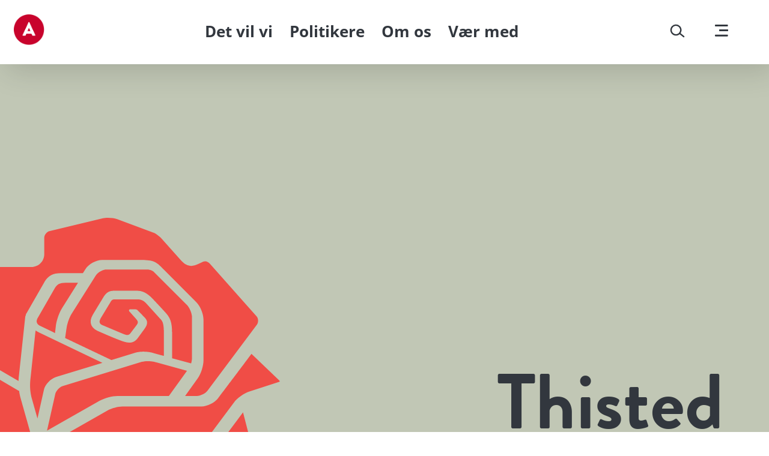

--- FILE ---
content_type: text/html; charset=utf-8
request_url: https://www.socialdemokratiet.dk/lokalafdelinger/kommune/thisted/
body_size: 41289
content:

<!DOCTYPE html>
<html lang="da">
<head>
<script type="text/javascript">(()=>{if(!window.__GCAJP__){window.__GCAJP__=!0;let a="X-SHIELD-AID",o="99fcc70b82b47746990ab0aca4752e93";if("fetch"in window){let s=window.fetch.bind(window);window.fetch=function(t,r){try{var e,n,i;return t instanceof Request?c(t.url||"")?(e=h(r&&"headers"in(r||{})?r.headers:t.headers||void 0,a,o),n=new Request(t,{...r,headers:e}),s(n)):s(t,r):c(String(t))?((i={...r||{}}).headers=h(i.headers,a,o),s(t,i)):s(t,r)}catch(e){try{return s(t,r)}catch(e){return Promise.reject(e)}}}}if("undefined"!=typeof XMLHttpRequest){var t=XMLHttpRequest.prototype;let s=t.open,e=t.send;t.open=function(e,t,r,n,i){try{this.__sameOrigin=c(t)}catch(e){this.__sameOrigin=!1}return s.apply(this,arguments)},t.send=function(){try{this.__sameOrigin&&"function"==typeof this.setRequestHeader&&this.setRequestHeader(a,o)}catch(e){}return e.apply(this,arguments)}}function c(e){try{return new URL(e,location.href).origin===location.origin}catch(e){return!1}}function h(t,r,n){try{if(t instanceof Headers){let e=new Headers(t);return e.set(r,n),e}var e,i;if(Array.isArray(t))return 0<=(i=(e=t.slice()).findIndex(([e])=>String(e).toLowerCase()===r.toLowerCase()))?e[i]=[r,n]:e.push([r,n]),e;if(t&&"object"==typeof t)return{...t,[r]:n}}catch(e){}let s=new Headers;try{s.set(r,n)}catch(e){}return s}}})();</script>
    <meta charset="utf-8" />
    <meta name="viewport" content="width=device-width, initial-scale=1" />
    <link rel="preconnect" href="https://use.typekit.net">

    <!-- Google Tag Manager -->
    <script>
        (function (w, d, s, l, i) {
            w[l] = w[l] || []; w[l].push({
                'gtm.start':
                    new Date().getTime(), event: 'gtm.js'
            }); var f = d.getElementsByTagName(s)[0],
                j = d.createElement(s), dl = l != 'dataLayer' ? '&l=' + l : ''; j.async = true; j.src =
                    'https://www.googletagmanager.com/gtm.js?id=' + i + dl; f.parentNode.insertBefore(j, f);
        })(window, document, 'script', 'dataLayer', 'GTM-WC6JSF7');
    </script>
    <!-- End Google Tag Manager -->

    <link rel="stylesheet" href="https://use.typekit.net/dgk4onl.css">

    			<meta name="description" content="Find kontaktinformationer om Socialdemokratiet i Thisted Kommune." />


<link rel="canonical" href="https://www.socialdemokratiet.dk/lokalafdelinger/kommune/thisted/" />

<title>Thisted</title>


        <style type="text/css">
            
/*! normalize.css v7.0.0 | MIT License | github.com/necolas/normalize.css */html{line-height:1.15;-ms-text-size-adjust:100%;-webkit-text-size-adjust:100%}article,aside,footer,header,nav,section{display:block}h1{font-size:2em;margin:.67em 0}figcaption,figure,main{display:block}figure{margin:1em 40px}hr{box-sizing:content-box;height:0;overflow:visible}pre{font-family:monospace;font-size:1em}a{background-color:transparent;-webkit-text-decoration-skip:objects}abbr[title]{border-bottom:none;text-decoration:underline;text-decoration:underline dotted}b,strong{font-weight:inherit;font-weight:bolder}code,kbd,samp{font-family:monospace;font-size:1em}dfn{font-style:italic}mark{background-color:#ff0;color:#000}small{font-size:80%}sub,sup{font-size:75%;line-height:0;position:relative;vertical-align:baseline}sub{bottom:-.25em}sup{top:-.5em}audio,video{display:inline-block}audio:not([controls]){display:none;height:0}img{border-style:none}svg:not(:root){overflow:hidden}button,input,optgroup,select,textarea{font-family:sans-serif;font-size:100%;line-height:1.15;margin:0}button,input{overflow:visible}button,select{text-transform:none}[type=reset],[type=submit],button,html [type=button]{-webkit-appearance:button}[type=button]::-moz-focus-inner,[type=reset]::-moz-focus-inner,[type=submit]::-moz-focus-inner,button::-moz-focus-inner{border-style:none;padding:0}[type=button]:-moz-focusring,[type=reset]:-moz-focusring,[type=submit]:-moz-focusring,button:-moz-focusring{outline:1px dotted ButtonText}fieldset{padding:.35em .75em .625em}legend{box-sizing:border-box;color:inherit;display:table;max-width:100%;padding:0;white-space:normal}progress{display:inline-block;vertical-align:baseline}textarea{overflow:auto}[type=checkbox],[type=radio]{box-sizing:border-box;padding:0}[type=number]::-webkit-inner-spin-button,[type=number]::-webkit-outer-spin-button{height:auto}[type=search]{-webkit-appearance:textfield;outline-offset:-2px}[type=search]::-webkit-search-cancel-button,[type=search]::-webkit-search-decoration{-webkit-appearance:none}::-webkit-file-upload-button{-webkit-appearance:button;font:inherit}details,menu{display:block}summary{display:list-item}canvas{display:inline-block}template{display:none}[hidden]{display:none}@font-face{font-family:Open Sans;font-style:normal;font-weight:400;font-display:swap;src:local(""),url(/dist/fonts/open-sans-v18-latin-regular.woff2) format("woff2"),url(/dist/fonts/open-sans-v18-latin-regular.woff) format("woff")}@font-face{font-family:Open Sans;font-style:italic;font-weight:400;font-display:swap;src:local(""),url(/dist/fonts/open-sans-v18-latin-italic.woff2) format("woff2"),url(/dist/fonts/open-sans-v18-latin-italic.woff) format("woff")}@font-face{font-family:Open Sans;font-style:normal;font-weight:700;font-display:swap;src:local(""),url(/dist/fonts/open-sans-v18-latin-700.woff2) format("woff2"),url(/dist/fonts/open-sans-v18-latin-700.woff) format("woff")}*{box-sizing:border-box}:after,:before{box-sizing:border-box}body{background-color:#fff;font-family:Open Sans,sans-serif;font-weight:400;font-size:18px;-webkit-font-smoothing:antialiased;-moz-osx-font-smoothing:grayscale;color:#32373e;line-height:1.5;overflow-x:hidden;position:relative;width:100%;margin:0;padding:0}@media (min-width:1200px){body{font-size:20px}}body.show-panel,body.show-searchbox{overflow:hidden}.main{min-height:500px}hr{border:none;border-bottom:1px solid #777;margin:30px 0}figure{margin:0;background-size:auto 100%;background-position:50%;background-repeat:no-repeat}figure img{max-width:100%;width:100%;height:auto;display:block;margin:0 auto;transition:opacity .2s}figure.contain-width img{width:auto}img:not(.lazyload-bg)[data-height-ratio="1"]{aspect-ratio:1/1}img:not(.lazyload-bg)[data-height-ratio="0.5"]{aspect-ratio:2/1}img:not(.lazyload-bg)[data-height-ratio="0.5625"]{aspect-ratio:16/9}img:not(.lazyload-bg)[data-height-ratio="0.625"]{aspect-ratio:16/10}img:not(.lazyload-bg)[data-height-ratio="2"]{aspect-ratio:1/2}mark{background-color:transparent;color:#f04d46}.iframe-responsive{width:100%;margin:0 auto}.iframe-responsive iframe.donation{border:none;width:100%;display:block;height:1145px;max-width:100%}@media (min-width:933px){.iframe-responsive iframe.donation{height:933px}}.h1,h1{font-family:brandon-grotesque,"sans-serif";font-size:80px;line-height:1}@media (min-width:1200px){.h1,h1{font-size:130px}}.h2,h2{font-family:brandon-grotesque,"sans-serif";font-size:50px;line-height:1.15}@media (min-width:1200px){.h2,h2{font-size:70px}}.h3,h3{font-family:brandon-grotesque,"sans-serif";font-size:40px}.h3,.h4,h3,h4{line-height:1.15}.h4,h4{font-size:28px;font-weight:400;margin:.15em 0 1em}@media (min-width:1200px){.h4,h4{font-size:32px}}.h5,h5{font-size:22px;font-weight:400}@media (min-width:1200px){.h5,h5{font-size:26px}}.h6,h6{font-size:18px}@media (min-width:1200px){.h6,h6{font-size:20px}}p{margin:.15em 0 1em}a{color:#f04d46;text-decoration:underline;text-underline-offset:.25em;text-decoration-thickness:2px;text-decoration-skip-ink:auto;transition:text-decoration-color .25s ease-in-out,color .25s ease-in-out;cursor:pointer}a:focus,a:hover{color:#c9002c}.form-control{display:block;width:100%;padding:1rem 1.5rem;font-size:1rem;font-weight:400;line-height:1.5;color:#32373e;background-color:#fff;border:1px solid #ced4da;border-radius:.25rem;appearance:none;word-wrap:normal}.form-control--small{padding:.5rem .75rem}.form-control--lg{font-size:1.25rem}.form-select{background-image:url("data:image/svg+xml;charset=utf-8,%3Csvg xmlns='http://www.w3.org/2000/svg' viewBox='0 0 16 16'%3E%3Cpath fill='none' stroke='%23f04d46' stroke-linecap='round' stroke-linejoin='round' stroke-width='2' d='M2 5l6 6 6-6'/%3E%3C/svg%3E");background-repeat:no-repeat;background-position:right 1rem center;background-size:18px 16px}.form-control--search,.form-select{display:block;width:100%;padding:1rem 1.5rem;font-size:1rem;font-weight:400;line-height:1.5;color:#32373e;background-color:#fff;border:1px solid #ced4da;border-radius:.25rem;appearance:none;word-wrap:normal}.btn{display:inline-block;font-weight:700;text-align:center;white-space:nowrap;vertical-align:middle;-ms-user-select:none;user-select:none;border:2px solid #f04d46;background-color:#f04d46;color:#fff;padding:1rem 2rem;font-size:1rem;line-height:1.5;border-radius:.25rem;text-decoration:none;min-width:230px;max-width:100%;transition:all .15s ease-in-out}.btn:hover{color:#fff;border:2px solid #c9002c;background-color:#c9002c}.btn:disabled{opacity:.4;pointer-events:none}.btn--outline{background-color:transparent;color:#f04d46}.btn--outline:hover{background-color:transparent;color:#c9002c}.btn--green{background-color:#d6dace;color:#32373e;border-color:#d6dace}.btn--green:hover{background-color:#c1c7b5;color:#32373e;border-color:#c1c7b5}.btn--outline-white{background-color:transparent;color:#fff;border-color:#fff}.btn--outline-white:hover{background-color:transparent;color:#f9f9f9;border-color:#f9f9f9}.btn--outline-dark{background-color:transparent;color:#32373e;border-color:#32373e}.btn--outline-dark:hover{background-color:transparent;color:#000;border-color:#000}.btn--expand{display:block;width:auto}.btn--left-menu,.btn--small{padding:.5rem 1rem;font-size:.9rem;line-height:1.5;width:150px}.btn--left-menu{min-width:150px}@media (max-width:991px){.btn--left-menu{background:none;border:none;border-radius:0;list-style-type:none;color:#f04d46;padding:0!important;white-space:nowrap;display:inline-block;font-weight:700;font-size:16px;vertical-align:baseline;text-decoration:none;font-size:1rem;margin:0;text-align:left}}@media (max-width:991px){.btn--left-menu:hover{background:none;border:none;border-radius:0;list-style-type:none;color:#c9002c;text-decoration:underline;font-weight:700}}.btn--menu{padding:.3rem;font-size:.9rem;line-height:1.3;min-width:130px}@media (max-width:991px){.btn--menu{display:none}}.btn--hero{z-index:1;margin:0 75px 0 0}@media (max-width:991px){.btn--hero{margin:0 23px 0 0}}.container{width:100%;max-width:1600px;padding-right:23px;padding-left:23px}.container--fluid{max-width:none}.container--narrow{max-width:1246px}.container,.container--fluid{margin-right:auto;margin-left:auto}.row{box-sizing:border-box;display:flex;flex-grow:0;flex-shrink:1;flex-direction:row;flex-wrap:wrap;margin-right:-23px;margin-left:-23px}.row.reverse{flex-direction:row-reverse}.col.reverse{flex-direction:column-reverse}[class^=col-]{display:flex;flex-direction:column}.col-xs,.col-xs-1,.col-xs-2,.col-xs-3,.col-xs-4,.col-xs-5,.col-xs-6,.col-xs-7,.col-xs-8,.col-xs-9,.col-xs-10,.col-xs-11,.col-xs-12,.col-xs-offset-0,.col-xs-offset-1,.col-xs-offset-2,.col-xs-offset-3,.col-xs-offset-4,.col-xs-offset-5,.col-xs-offset-6,.col-xs-offset-7,.col-xs-offset-8,.col-xs-offset-9,.col-xs-offset-10,.col-xs-offset-11,.col-xs-offset-12{box-sizing:border-box;flex:0 0 auto;padding-right:23px;padding-left:23px}.col-xs{flex-grow:1;flex-basis:0;max-width:100%}.col-xs-1{flex-basis:8.33333333%;max-width:8.33333333%}.col-xs-2{flex-basis:16.66666667%;max-width:16.66666667%}.col-xs-3{flex-basis:25%;max-width:25%}.col-xs-4{flex-basis:33.33333333%;max-width:33.33333333%}.col-xs-5{flex-basis:41.66666667%;max-width:41.66666667%}.col-xs-6{flex-basis:50%;max-width:50%}.col-xs-7{flex-basis:58.33333333%;max-width:58.33333333%}.col-xs-8{flex-basis:66.66666667%;max-width:66.66666667%}.col-xs-9{flex-basis:75%;max-width:75%}.col-xs-10{flex-basis:83.33333333%;max-width:83.33333333%}.col-xs-11{flex-basis:91.66666667%;max-width:91.66666667%}.col-xs-12{flex-basis:100%;max-width:100%}.col-xs-offset-0{margin-left:0}.col-xs-offset-1{margin-left:8.33333333%}.col-xs-offset-2{margin-left:16.66666667%}.col-xs-offset-3{margin-left:25%}.col-xs-offset-4{margin-left:33.33333333%}.col-xs-offset-5{margin-left:41.66666667%}.col-xs-offset-6{margin-left:50%}.col-xs-offset-7{margin-left:58.33333333%}.col-xs-offset-8{margin-left:66.66666667%}.col-xs-offset-9{margin-left:75%}.col-xs-offset-10{margin-left:83.33333333%}.col-xs-offset-11{margin-left:91.66666667%}[dir=ltr] .start-xs{text-align:left}[dir=rtl] .start-xs{text-align:right}.start-xs{justify-content:flex-start}.center-xs{justify-content:center;text-align:center}[dir=ltr] .end-xs{text-align:right}[dir=rtl] .end-xs{text-align:left}.end-xs{justify-content:flex-end}.top-xs{align-items:flex-start}.middle-xs{align-items:center}.bottom-xs{align-items:flex-end}.around-xs{justify-content:space-around}.between-xs{justify-content:space-between}.first-xs{order:-1}.last-xs{order:1}@media (min-width:576px){.col-ms,.col-ms-1,.col-ms-2,.col-ms-3,.col-ms-4,.col-ms-5,.col-ms-6,.col-ms-7,.col-ms-8,.col-ms-9,.col-ms-10,.col-ms-11,.col-ms-12,.col-ms-offset-0,.col-ms-offset-1,.col-ms-offset-2,.col-ms-offset-3,.col-ms-offset-4,.col-ms-offset-5,.col-ms-offset-6,.col-ms-offset-7,.col-ms-offset-8,.col-ms-offset-9,.col-ms-offset-10,.col-ms-offset-11,.col-ms-offset-12{box-sizing:border-box;flex:0 0 auto;padding-right:23px;padding-left:23px}.col-ms{flex-grow:1;flex-basis:0;max-width:100%}.col-ms-1{flex-basis:8.33333333%;max-width:8.33333333%}.col-ms-2{flex-basis:16.66666667%;max-width:16.66666667%}.col-ms-3{flex-basis:25%;max-width:25%}.col-ms-4{flex-basis:33.33333333%;max-width:33.33333333%}.col-ms-5{flex-basis:41.66666667%;max-width:41.66666667%}.col-ms-6{flex-basis:50%;max-width:50%}.col-ms-7{flex-basis:58.33333333%;max-width:58.33333333%}.col-ms-8{flex-basis:66.66666667%;max-width:66.66666667%}.col-ms-9{flex-basis:75%;max-width:75%}.col-ms-10{flex-basis:83.33333333%;max-width:83.33333333%}.col-ms-11{flex-basis:91.66666667%;max-width:91.66666667%}.col-ms-12{flex-basis:100%;max-width:100%}.col-ms-offset-0{margin-left:0}.col-ms-offset-1{margin-left:8.33333333%}.col-ms-offset-2{margin-left:16.66666667%}.col-ms-offset-3{margin-left:25%}.col-ms-offset-4{margin-left:33.33333333%}.col-ms-offset-5{margin-left:41.66666667%}.col-ms-offset-6{margin-left:50%}.col-ms-offset-7{margin-left:58.33333333%}.col-ms-offset-8{margin-left:66.66666667%}.col-ms-offset-9{margin-left:75%}.col-ms-offset-10{margin-left:83.33333333%}.col-ms-offset-11{margin-left:91.66666667%}[dir=ltr] .start-ms{text-align:left}[dir=rtl] .start-ms{text-align:right}.start-ms{justify-content:flex-start}.center-ms{justify-content:center;text-align:center}[dir=ltr] .end-ms{text-align:right}[dir=rtl] .end-ms{text-align:left}.end-ms{justify-content:flex-end}.top-ms{align-items:flex-start}.middle-ms{align-items:center}.bottom-ms{align-items:flex-end}.around-ms{justify-content:space-around}.between-ms{justify-content:space-between}.first-ms{order:-1}.last-ms{order:1}}@media (min-width:768px){.col-sm,.col-sm-1,.col-sm-2,.col-sm-3,.col-sm-4,.col-sm-5,.col-sm-6,.col-sm-7,.col-sm-8,.col-sm-9,.col-sm-10,.col-sm-11,.col-sm-12,.col-sm-offset-0,.col-sm-offset-1,.col-sm-offset-2,.col-sm-offset-3,.col-sm-offset-4,.col-sm-offset-5,.col-sm-offset-6,.col-sm-offset-7,.col-sm-offset-8,.col-sm-offset-9,.col-sm-offset-10,.col-sm-offset-11,.col-sm-offset-12{box-sizing:border-box;flex:0 0 auto;padding-right:23px;padding-left:23px}.col-sm{flex-grow:1;flex-basis:0;max-width:100%}.col-sm-1{flex-basis:8.33333333%;max-width:8.33333333%}.col-sm-2{flex-basis:16.66666667%;max-width:16.66666667%}.col-sm-3{flex-basis:25%;max-width:25%}.col-sm-4{flex-basis:33.33333333%;max-width:33.33333333%}.col-sm-5{flex-basis:41.66666667%;max-width:41.66666667%}.col-sm-6{flex-basis:50%;max-width:50%}.col-sm-7{flex-basis:58.33333333%;max-width:58.33333333%}.col-sm-8{flex-basis:66.66666667%;max-width:66.66666667%}.col-sm-9{flex-basis:75%;max-width:75%}.col-sm-10{flex-basis:83.33333333%;max-width:83.33333333%}.col-sm-11{flex-basis:91.66666667%;max-width:91.66666667%}.col-sm-12{flex-basis:100%;max-width:100%}.col-sm-offset-0{margin-left:0}.col-sm-offset-1{margin-left:8.33333333%}.col-sm-offset-2{margin-left:16.66666667%}.col-sm-offset-3{margin-left:25%}.col-sm-offset-4{margin-left:33.33333333%}.col-sm-offset-5{margin-left:41.66666667%}.col-sm-offset-6{margin-left:50%}.col-sm-offset-7{margin-left:58.33333333%}.col-sm-offset-8{margin-left:66.66666667%}.col-sm-offset-9{margin-left:75%}.col-sm-offset-10{margin-left:83.33333333%}.col-sm-offset-11{margin-left:91.66666667%}[dir=ltr] .start-sm{text-align:left}[dir=rtl] .start-sm{text-align:right}.start-sm{justify-content:flex-start}.center-sm{justify-content:center;text-align:center}[dir=ltr] .end-sm{text-align:right}[dir=rtl] .end-sm{text-align:left}.end-sm{justify-content:flex-end}.top-sm{align-items:flex-start}.middle-sm{align-items:center}.bottom-sm{align-items:flex-end}.around-sm{justify-content:space-around}.between-sm{justify-content:space-between}.first-sm{order:-1}.last-sm{order:1}}@media (min-width:992px){.col-md,.col-md-1,.col-md-2,.col-md-3,.col-md-4,.col-md-5,.col-md-6,.col-md-7,.col-md-8,.col-md-9,.col-md-10,.col-md-11,.col-md-12,.col-md-offset-0,.col-md-offset-1,.col-md-offset-2,.col-md-offset-3,.col-md-offset-4,.col-md-offset-5,.col-md-offset-6,.col-md-offset-7,.col-md-offset-8,.col-md-offset-9,.col-md-offset-10,.col-md-offset-11,.col-md-offset-12{box-sizing:border-box;flex:0 0 auto;padding-right:23px;padding-left:23px}.col-md{flex-grow:1;flex-basis:0;max-width:100%}.col-md-1{flex-basis:8.33333333%;max-width:8.33333333%}.col-md-2{flex-basis:16.66666667%;max-width:16.66666667%}.col-md-3{flex-basis:25%;max-width:25%}.col-md-4{flex-basis:33.33333333%;max-width:33.33333333%}.col-md-5{flex-basis:41.66666667%;max-width:41.66666667%}.col-md-6{flex-basis:50%;max-width:50%}.col-md-7{flex-basis:58.33333333%;max-width:58.33333333%}.col-md-8{flex-basis:66.66666667%;max-width:66.66666667%}.col-md-9{flex-basis:75%;max-width:75%}.col-md-10{flex-basis:83.33333333%;max-width:83.33333333%}.col-md-11{flex-basis:91.66666667%;max-width:91.66666667%}.col-md-12{flex-basis:100%;max-width:100%}.col-md-offset-0{margin-left:0}.col-md-offset-1{margin-left:8.33333333%}.col-md-offset-2{margin-left:16.66666667%}.col-md-offset-3{margin-left:25%}.col-md-offset-4{margin-left:33.33333333%}.col-md-offset-5{margin-left:41.66666667%}.col-md-offset-6{margin-left:50%}.col-md-offset-7{margin-left:58.33333333%}.col-md-offset-8{margin-left:66.66666667%}.col-md-offset-9{margin-left:75%}.col-md-offset-10{margin-left:83.33333333%}.col-md-offset-11{margin-left:91.66666667%}[dir=ltr] .start-md{text-align:left}[dir=rtl] .start-md{text-align:right}.start-md{justify-content:flex-start}.center-md{justify-content:center;text-align:center}[dir=ltr] .end-md{text-align:right}[dir=rtl] .end-md{text-align:left}.end-md{justify-content:flex-end}.top-md{align-items:flex-start}.middle-md{align-items:center}.bottom-md{align-items:flex-end}.around-md{justify-content:space-around}.between-md{justify-content:space-between}.first-md{order:-1}.last-md{order:1}}@media (min-width:1200px){.col-lg,.col-lg-1,.col-lg-2,.col-lg-3,.col-lg-4,.col-lg-5,.col-lg-6,.col-lg-7,.col-lg-8,.col-lg-9,.col-lg-10,.col-lg-11,.col-lg-12,.col-lg-offset-0,.col-lg-offset-1,.col-lg-offset-2,.col-lg-offset-3,.col-lg-offset-4,.col-lg-offset-5,.col-lg-offset-6,.col-lg-offset-7,.col-lg-offset-8,.col-lg-offset-9,.col-lg-offset-10,.col-lg-offset-11,.col-lg-offset-12{box-sizing:border-box;flex:0 0 auto;padding-right:23px;padding-left:23px}.col-lg{flex-grow:1;flex-basis:0;max-width:100%}.col-lg-1{flex-basis:8.33333333%;max-width:8.33333333%}.col-lg-2{flex-basis:16.66666667%;max-width:16.66666667%}.col-lg-3{flex-basis:25%;max-width:25%}.col-lg-4{flex-basis:33.33333333%;max-width:33.33333333%}.col-lg-5{flex-basis:41.66666667%;max-width:41.66666667%}.col-lg-6{flex-basis:50%;max-width:50%}.col-lg-7{flex-basis:58.33333333%;max-width:58.33333333%}.col-lg-8{flex-basis:66.66666667%;max-width:66.66666667%}.col-lg-9{flex-basis:75%;max-width:75%}.col-lg-10{flex-basis:83.33333333%;max-width:83.33333333%}.col-lg-11{flex-basis:91.66666667%;max-width:91.66666667%}.col-lg-12{flex-basis:100%;max-width:100%}.col-lg-offset-0{margin-left:0}.col-lg-offset-1{margin-left:8.33333333%}.col-lg-offset-2{margin-left:16.66666667%}.col-lg-offset-3{margin-left:25%}.col-lg-offset-4{margin-left:33.33333333%}.col-lg-offset-5{margin-left:41.66666667%}.col-lg-offset-6{margin-left:50%}.col-lg-offset-7{margin-left:58.33333333%}.col-lg-offset-8{margin-left:66.66666667%}.col-lg-offset-9{margin-left:75%}.col-lg-offset-10{margin-left:83.33333333%}.col-lg-offset-11{margin-left:91.66666667%}[dir=ltr] .start-lg{text-align:left}[dir=rtl] .start-lg{text-align:right}.start-lg{justify-content:flex-start}.center-lg{justify-content:center;text-align:center}[dir=ltr] .end-lg{text-align:right}[dir=rtl] .end-lg{text-align:left}.end-lg{justify-content:flex-end}.top-lg{align-items:flex-start}.middle-lg{align-items:center}.bottom-lg{align-items:flex-end}.around-lg{justify-content:space-around}.between-lg{justify-content:space-between}.first-lg{order:-1}.last-lg{order:1}}.section{position:relative;overflow:hidden;max-width:1600px;margin:0 auto;padding:30px 0}@media (min-width:992px){.section{padding:30px 25px}}@media (min-width:1200px){.section{padding:50px}}.section__title{margin:0 0 .6em;max-width:600px}.section--bg-img,.section--full-width{padding:0}.section--bg-img>.container,.section--full-width>.container{padding-left:0;padding-right:0}@media (min-width:768px){.section--full-width{overflow:visible}}.section--full-width+.section--full-width{margin-top:60px}.section--bg-red{background-color:#f04d46}.section--bg-red-monza{background-color:#c9002c}.section--bg-gray-light{background-color:#eeefef}.section--bg-gray-celeste{background-color:#d6dace}.section--bg-light{background-color:#f9f9f9}.section--bg-gray-dark{background-color:#32373e}@media (min-width:768px){.section__title--right{text-align:right;max-width:500px;display:inline-block}}@font-face{font-family:swiper-icons;src:url("data:application/font-woff;charset=utf-8;base64, [base64]//wADZ2x5ZgAAAywAAADMAAAD2MHtryVoZWFkAAABbAAAADAAAAA2E2+eoWhoZWEAAAGcAAAAHwAAACQC9gDzaG10eAAAAigAAAAZAAAArgJkABFsb2NhAAAC0AAAAFoAAABaFQAUGG1heHAAAAG8AAAAHwAAACAAcABAbmFtZQAAA/gAAAE5AAACXvFdBwlwb3N0AAAFNAAAAGIAAACE5s74hXjaY2BkYGAAYpf5Hu/j+W2+MnAzMYDAzaX6QjD6/4//Bxj5GA8AuRwMYGkAPywL13jaY2BkYGA88P8Agx4j+/8fQDYfA1AEBWgDAIB2BOoAeNpjYGRgYNBh4GdgYgABEMnIABJzYNADCQAACWgAsQB42mNgYfzCOIGBlYGB0YcxjYGBwR1Kf2WQZGhhYGBiYGVmgAFGBiQQkOaawtDAoMBQxXjg/wEGPcYDDA4wNUA2CCgwsAAAO4EL6gAAeNpj2M0gyAACqxgGNWBkZ2D4/wMA+xkDdgAAAHjaY2BgYGaAYBkGRgYQiAHyGMF8FgYHIM3DwMHABGQrMOgyWDLEM1T9/w8UBfEMgLzE////P/5//f/V/xv+r4eaAAeMbAxwIUYmIMHEgKYAYjUcsDAwsLKxc3BycfPw8jEQA/[base64]/uznmfPFBNODM2K7MTQ45YEAZqGP81AmGGcF3iPqOop0r1SPTaTbVkfUe4HXj97wYE+yNwWYxwWu4v1ugWHgo3S1XdZEVqWM7ET0cfnLGxWfkgR42o2PvWrDMBSFj/IHLaF0zKjRgdiVMwScNRAoWUoH78Y2icB/yIY09An6AH2Bdu/UB+yxopYshQiEvnvu0dURgDt8QeC8PDw7Fpji3fEA4z/PEJ6YOB5hKh4dj3EvXhxPqH/SKUY3rJ7srZ4FZnh1PMAtPhwP6fl2PMJMPDgeQ4rY8YT6Gzao0eAEA409DuggmTnFnOcSCiEiLMgxCiTI6Cq5DZUd3Qmp10vO0LaLTd2cjN4fOumlc7lUYbSQcZFkutRG7g6JKZKy0RmdLY680CDnEJ+UMkpFFe1RN7nxdVpXrC4aTtnaurOnYercZg2YVmLN/d/gczfEimrE/fs/bOuq29Zmn8tloORaXgZgGa78yO9/cnXm2BpaGvq25Dv9S4E9+5SIc9PqupJKhYFSSl47+Qcr1mYNAAAAeNptw0cKwkAAAMDZJA8Q7OUJvkLsPfZ6zFVERPy8qHh2YER+3i/BP83vIBLLySsoKimrqKqpa2hp6+jq6RsYGhmbmJqZSy0sraxtbO3sHRydnEMU4uR6yx7JJXveP7WrDycAAAAAAAH//wACeNpjYGRgYOABYhkgZgJCZgZNBkYGLQZtIJsFLMYAAAw3ALgAeNolizEKgDAQBCchRbC2sFER0YD6qVQiBCv/H9ezGI6Z5XBAw8CBK/m5iQQVauVbXLnOrMZv2oLdKFa8Pjuru2hJzGabmOSLzNMzvutpB3N42mNgZGBg4GKQYzBhYMxJLMlj4GBgAYow/P/PAJJhLM6sSoWKfWCAAwDAjgbRAAB42mNgYGBkAIIbCZo5IPrmUn0hGA0AO8EFTQAA") format("woff");font-weight:400;font-style:normal}.swiper-container{margin-left:auto;margin-right:auto;position:relative;overflow:hidden;list-style:none;padding:0;z-index:1}.swiper-container-vertical>.swiper-wrapper{flex-direction:column}.swiper-wrapper{position:relative;width:100%;height:100%;z-index:1;display:flex;transition-property:transform;box-sizing:content-box}.swiper-container-android .swiper-slide,.swiper-wrapper{transform:translateZ(0)}.swiper-container-multirow>.swiper-wrapper{flex-wrap:wrap}.swiper-container-multirow-column>.swiper-wrapper{flex-wrap:wrap;flex-direction:column}.swiper-container-free-mode>.swiper-wrapper{transition-timing-function:ease-out;margin:0 auto}.swiper-container-pointer-events{touch-action:pan-y}.swiper-container-pointer-events.swiper-container-vertical{touch-action:pan-x}.swiper-slide{flex-shrink:0;width:100%;height:100%;position:relative;transition-property:transform}.swiper-slide-invisible-blank{visibility:hidden}.swiper-container-autoheight,.swiper-container-autoheight .swiper-slide{height:auto}.swiper-container-autoheight .swiper-wrapper{align-items:flex-start;transition-property:transform,height}.swiper-container-3d{perspective:1200px}.swiper-container-3d .swiper-cube-shadow,.swiper-container-3d .swiper-slide,.swiper-container-3d .swiper-slide-shadow-bottom,.swiper-container-3d .swiper-slide-shadow-left,.swiper-container-3d .swiper-slide-shadow-right,.swiper-container-3d .swiper-slide-shadow-top,.swiper-container-3d .swiper-wrapper{transform-style:preserve-3d}.swiper-container-3d .swiper-slide-shadow-bottom,.swiper-container-3d .swiper-slide-shadow-left,.swiper-container-3d .swiper-slide-shadow-right,.swiper-container-3d .swiper-slide-shadow-top{position:absolute;left:0;top:0;width:100%;height:100%;pointer-events:none;z-index:10}.swiper-container-3d .swiper-slide-shadow-left{background-image:linear-gradient(270deg,rgba(0,0,0,.5),transparent)}.swiper-container-3d .swiper-slide-shadow-right{background-image:linear-gradient(90deg,rgba(0,0,0,.5),transparent)}.swiper-container-3d .swiper-slide-shadow-top{background-image:linear-gradient(0deg,rgba(0,0,0,.5),transparent)}.swiper-container-3d .swiper-slide-shadow-bottom{background-image:linear-gradient(180deg,rgba(0,0,0,.5),transparent)}.swiper-container-css-mode>.swiper-wrapper{overflow:auto;scrollbar-width:none;-ms-overflow-style:none}.swiper-container-css-mode>.swiper-wrapper::-webkit-scrollbar{display:none}.swiper-container-css-mode>.swiper-wrapper>.swiper-slide{scroll-snap-align:start start}.swiper-container-horizontal.swiper-container-css-mode>.swiper-wrapper{-ms-scroll-snap-type:x mandatory;scroll-snap-type:x mandatory}.swiper-container-vertical.swiper-container-css-mode>.swiper-wrapper{-ms-scroll-snap-type:y mandatory;scroll-snap-type:y mandatory}.swiper-button-next,.swiper-button-prev{position:absolute;top:50%;width:27px;height:44px;margin-top:-22px;z-index:10;cursor:pointer;display:flex;align-items:center;justify-content:center;color:var(--swiper-theme-color)}.swiper-button-next.swiper-button-disabled,.swiper-button-prev.swiper-button-disabled{opacity:.35;cursor:auto;pointer-events:none}.swiper-button-next:after,.swiper-button-prev:after{font-family:swiper-icons;font-size:44px;text-transform:none!important;letter-spacing:0;text-transform:none;font-feature-settings:normal,;font-variant:normal;line-height:1}.swiper-button-prev,.swiper-container-rtl .swiper-button-next{left:10px;right:auto}.swiper-button-prev:after,.swiper-container-rtl .swiper-button-next:after{content:"prev"}.swiper-button-next,.swiper-container-rtl .swiper-button-prev{right:10px;left:auto}.swiper-button-next:after,.swiper-container-rtl .swiper-button-prev:after{content:"next"}.swiper-button-next.swiper-button-white,.swiper-button-prev.swiper-button-white{--swiper-navigation-color:#fff}.swiper-button-next.swiper-button-black,.swiper-button-prev.swiper-button-black{--swiper-navigation-color:#000}.swiper-button-lock{display:none}.swiper-pagination{position:absolute;text-align:center;transition:opacity .3s;transform:translateZ(0);z-index:10}.swiper-pagination.swiper-pagination-hidden{opacity:0}.swiper-container-horizontal>.swiper-pagination-bullets,.swiper-pagination-custom,.swiper-pagination-fraction{bottom:10px;left:0;width:100%}.swiper-pagination-bullets-dynamic{overflow:hidden;font-size:0}.swiper-pagination-bullets-dynamic .swiper-pagination-bullet{transform:scale(.33);position:relative}.swiper-pagination-bullets-dynamic .swiper-pagination-bullet-active,.swiper-pagination-bullets-dynamic .swiper-pagination-bullet-active-main{transform:scale(1)}.swiper-pagination-bullets-dynamic .swiper-pagination-bullet-active-prev{transform:scale(.66)}.swiper-pagination-bullets-dynamic .swiper-pagination-bullet-active-prev-prev{transform:scale(.33)}.swiper-pagination-bullets-dynamic .swiper-pagination-bullet-active-next{transform:scale(.66)}.swiper-pagination-bullets-dynamic .swiper-pagination-bullet-active-next-next{transform:scale(.33)}.swiper-pagination-bullet{width:8px;height:8px;display:inline-block;border-radius:50%;background:#000;opacity:.2}button.swiper-pagination-bullet{border:none;margin:0;padding:0;box-shadow:none;appearance:none}.swiper-pagination-clickable .swiper-pagination-bullet{cursor:pointer}.swiper-pagination-bullet:only-child{display:none!important}.swiper-pagination-bullet-active{opacity:1;background:var(--swiper-theme-color)}.swiper-container-vertical>.swiper-pagination-bullets{right:10px;top:50%;transform:translate3d(0,-50%,0)}.swiper-container-vertical>.swiper-pagination-bullets .swiper-pagination-bullet{margin:6px 0;display:block}.swiper-container-vertical>.swiper-pagination-bullets.swiper-pagination-bullets-dynamic{top:50%;transform:translateY(-50%);width:8px}.swiper-container-vertical>.swiper-pagination-bullets.swiper-pagination-bullets-dynamic .swiper-pagination-bullet{display:inline-block;transition:transform .2s,top .2s}.swiper-container-horizontal>.swiper-pagination-bullets .swiper-pagination-bullet{margin:0 4px}.swiper-container-horizontal>.swiper-pagination-bullets.swiper-pagination-bullets-dynamic{left:50%;transform:translateX(-50%);white-space:nowrap}.swiper-container-horizontal>.swiper-pagination-bullets.swiper-pagination-bullets-dynamic .swiper-pagination-bullet{transition:transform .2s,left .2s}.swiper-container-horizontal.swiper-container-rtl>.swiper-pagination-bullets-dynamic .swiper-pagination-bullet{transition:transform .2s,right .2s}.swiper-pagination-progressbar{background:rgba(0,0,0,.25);position:absolute}.swiper-pagination-progressbar .swiper-pagination-progressbar-fill{background:var(--swiper-theme-color);position:absolute;left:0;top:0;width:100%;height:100%;transform:scale(0);transform-origin:left top}.swiper-container-rtl .swiper-pagination-progressbar .swiper-pagination-progressbar-fill{transform-origin:right top}.swiper-container-horizontal>.swiper-pagination-progressbar,.swiper-container-vertical>.swiper-pagination-progressbar.swiper-pagination-progressbar-opposite{width:100%;height:4px;left:0;top:0}.swiper-container-horizontal>.swiper-pagination-progressbar.swiper-pagination-progressbar-opposite,.swiper-container-vertical>.swiper-pagination-progressbar{width:4px;height:100%;left:0;top:0}.swiper-pagination-white{--swiper-pagination-color:#fff}.swiper-pagination-black{--swiper-pagination-color:#000}.swiper-pagination-lock{display:none}.swiper-scrollbar{border-radius:10px;position:relative;-ms-touch-action:none;background:rgba(0,0,0,.1)}.swiper-container-horizontal>.swiper-scrollbar{position:absolute;left:1%;bottom:3px;z-index:50;height:5px;width:98%}.swiper-container-vertical>.swiper-scrollbar{position:absolute;right:3px;top:1%;z-index:50;width:5px;height:98%}.swiper-scrollbar-drag{height:100%;width:100%;position:relative;background:rgba(0,0,0,.5);border-radius:10px;left:0;top:0}.swiper-scrollbar-cursor-drag{cursor:move}.swiper-scrollbar-lock{display:none}.swiper-zoom-container{width:100%;height:100%;display:flex;justify-content:center;align-items:center;text-align:center}.swiper-zoom-container>canvas,.swiper-zoom-container>img,.swiper-zoom-container>svg{max-width:100%;max-height:100%;object-fit:contain}.swiper-slide-zoomed{cursor:move}.swiper-lazy-preloader{width:42px;height:42px;position:absolute;left:50%;top:50%;margin-left:-21px;margin-top:-21px;z-index:10;transform-origin:50%;animation:swiper-preloader-spin 1s linear infinite;box-sizing:border-box;border-radius:50%;border:4px solid var(--swiper-theme-color);border-top:4px solid transparent}.swiper-lazy-preloader-white{--swiper-preloader-color:#fff}.swiper-lazy-preloader-black{--swiper-preloader-color:#000}@keyframes swiper-preloader-spin{to{transform:rotate(1turn)}}.swiper-container .swiper-notification{position:absolute;left:0;top:0;pointer-events:none;opacity:0;z-index:-1000}.swiper-container-fade.swiper-container-free-mode .swiper-slide{transition-timing-function:ease-out}.swiper-container-fade .swiper-slide{pointer-events:none;transition-property:opacity}.swiper-container-fade .swiper-slide .swiper-slide{pointer-events:none}.swiper-container-fade .swiper-slide-active,.swiper-container-fade .swiper-slide-active .swiper-slide-active{pointer-events:auto}.swiper-container-cube{overflow:visible}.swiper-container-cube .swiper-slide{pointer-events:none;backface-visibility:hidden;z-index:1;visibility:hidden;transform-origin:0 0;width:100%;height:100%}.swiper-container-cube .swiper-slide .swiper-slide{pointer-events:none}.swiper-container-cube.swiper-container-rtl .swiper-slide{transform-origin:100% 0}.swiper-container-cube .swiper-slide-active,.swiper-container-cube .swiper-slide-active .swiper-slide-active{pointer-events:auto}.swiper-container-cube .swiper-slide-active,.swiper-container-cube .swiper-slide-next,.swiper-container-cube .swiper-slide-next+.swiper-slide,.swiper-container-cube .swiper-slide-prev{pointer-events:auto;visibility:visible}.swiper-container-cube .swiper-slide-shadow-bottom,.swiper-container-cube .swiper-slide-shadow-left,.swiper-container-cube .swiper-slide-shadow-right,.swiper-container-cube .swiper-slide-shadow-top{z-index:0;backface-visibility:hidden}.swiper-container-cube .swiper-cube-shadow{position:absolute;left:0;bottom:0;width:100%;height:100%;opacity:.6;z-index:0}.swiper-container-cube .swiper-cube-shadow:before{content:"";background:#000;position:absolute;left:0;top:0;bottom:0;right:0;filter:blur(50px)}.swiper-container-flip{overflow:visible}.swiper-container-flip .swiper-slide{pointer-events:none;backface-visibility:hidden;z-index:1}.swiper-container-flip .swiper-slide .swiper-slide{pointer-events:none}.swiper-container-flip .swiper-slide-active,.swiper-container-flip .swiper-slide-active .swiper-slide-active{pointer-events:auto}.swiper-container-flip .swiper-slide-shadow-bottom,.swiper-container-flip .swiper-slide-shadow-left,.swiper-container-flip .swiper-slide-shadow-right,.swiper-container-flip .swiper-slide-shadow-top{z-index:0;backface-visibility:hidden}@media (min-width:576px){.swiper-nav-container{position:relative}}.swiper-button-next,.swiper-button-prev{bottom:auto;top:-10px;right:25px;left:auto;width:35px;font-size:35px;color:#f04d46}@media (min-width:576px){.swiper-button-next,.swiper-button-prev{top:-40px}}@media (min-width:992px){.swiper-button-next,.swiper-button-prev{width:48px;font-size:48px}}.swiper-button-next:after,.swiper-button-prev:after{content:none}.swiper-button-next.swiper-button-disabled,.swiper-button-prev.swiper-button-disabled{color:#eeefef;opacity:1}@media (max-width:767px){.swiper-button-prev{transform:translateX(-120%)}}@media (min-width:768px){.swiper-button-prev{right:70px}}@media (min-width:992px){.swiper-button-prev{right:90px}}.viewport{position:fixed;width:78px;height:22px;line-height:20px;text-align:center;bottom:15px;right:15px;z-index:10001;font-size:10px;background-color:#fff;color:grey;text-transform:uppercase;border:1px solid #c5d1da;border-radius:4px;transition:width .25 ease-out}.viewport span{display:inline}.viewport a{display:none}.viewport:after{font-weight:700;font-size:1.1em;content:"XS"}@media (min-width:576px){.viewport:after{content:" MS"}}@media (min-width:768px){.viewport:after{content:" SM"}}@media (min-width:992px){.viewport:after{content:" MD"}}@media (min-width:1200px){.viewport:after{content:" LG"}}@media (min-width:1400px){.viewport:after{content:" XL"}}.viewport:hover a{display:inline;text-decoration:none}.viewport:hover span{display:none}.viewport:hover:after{content:none}@media print{html{transform:scale(.8)}.container,.section{padding:0}.breadcrumb,.filter,.footer,.header,.header__push,.panel,.profile-card__social,.profile-hero__back-link,.profile-hero__high-res-link,.social-share,.viewport{display:none!important}.profile-hero{padding:0 0 2rem!important}.profile-hero:before{content:none!important}.col-print-1,.col-print-2,.col-print-3,.col-print-4,.col-print-5,.col-print-6,.col-print-7,.col-print-8,.col-print-9,.col-print-10,.col-print-11,.col-print-12{box-sizing:border-box;flex:0 0 auto;padding-right:23px;padding-left:23px}.col-print-1{flex-basis:8.33333333%;max-width:8.33333333%}.col-print-2{flex-basis:16.66666667%;max-width:16.66666667%}.col-print-3{flex-basis:25%;max-width:25%}.col-print-4{flex-basis:33.33333333%;max-width:33.33333333%}.col-print-5{flex-basis:41.66666667%;max-width:41.66666667%}.col-print-6{flex-basis:50%;max-width:50%}.col-print-7{flex-basis:58.33333333%;max-width:58.33333333%}.col-print-8{flex-basis:66.66666667%;max-width:66.66666667%}.col-print-9{flex-basis:75%;max-width:75%}.col-print-10{flex-basis:83.33333333%;max-width:83.33333333%}.col-print-11{flex-basis:91.66666667%;max-width:91.66666667%}.col-print-12{flex-basis:100%;max-width:100%}}.text-monospace{font-family:monospace}.text-justify{text-align:justify}.text-wrap{white-space:normal}.text-nowrap,.text-truncate{white-space:nowrap}.text-truncate{overflow:hidden;text-overflow:ellipsis}.text-left{text-align:left}.text-right{text-align:right}.text-center{text-align:center}@media (min-width:576px){.text-ms-left{text-align:left}.text-ms-right{text-align:right}.text-ms-center{text-align:center}}@media (min-width:768px){.text-sm-left{text-align:left}.text-sm-right{text-align:right}.text-sm-center{text-align:center}}@media (min-width:992px){.text-md-left{text-align:left}.text-md-right{text-align:right}.text-md-center{text-align:center}}@media (min-width:1200px){.text-lg-left{text-align:left}.text-lg-right{text-align:right}.text-lg-center{text-align:center}}@media (min-width:1400px){.text-xl-left{text-align:left}.text-xl-right{text-align:right}.text-xl-center{text-align:center}}.text-white{color:#fff}.text-black{color:#000}.text-primary{color:#c80046}.text-secondary{color:#363636}.text-success{color:#28a745}.text-danger{color:#dc3545}.text-warning{color:#ffc107}.text-gray{color:#acacac}.text-gray-light{color:#d7d7d7}.text-gray-dark{color:#4b4b4b}.text-body{color:#000}.text-lowercase{text-transform:lowercase}.text-uppercase{text-transform:uppercase}.text-capitalize{text-transform:capitalize}.font-weight-lighter{font-weight:lighter}.font-weight-normal{font-weight:400}.font-weight-bold{font-weight:700}.font-weight-bolder{font-weight:bolder}.font-italic{font-style:italic}.text-decoration-none{text-decoration:none}.text-break{word-wrap:break-word;word-break:break-word}.text-reset{color:inherit}.m-0{margin:0}.mt-0{margin-top:0}.mr-0{margin-right:0}.mb-0{margin-bottom:0}.ml-0{margin-left:0}.my-0{margin-top:0;margin-bottom:0}.mx-0{margin-right:0;margin-left:0}.m-1{margin:5px}.mt-1{margin-top:5px}.mr-1{margin-right:5px}.mb-1{margin-bottom:5px}.ml-1{margin-left:5px}.my-1{margin-top:5px;margin-bottom:5px}.mx-1{margin-right:5px;margin-left:5px}.m-2{margin:10px}.mt-2{margin-top:10px}.mr-2{margin-right:10px}.mb-2{margin-bottom:10px}.ml-2{margin-left:10px}.my-2{margin-top:10px;margin-bottom:10px}.mx-2{margin-right:10px;margin-left:10px}.m-3{margin:20px}.mt-3{margin-top:20px}.mr-3{margin-right:20px}.mb-3{margin-bottom:20px}.ml-3{margin-left:20px}.my-3{margin-top:20px;margin-bottom:20px}.mx-3{margin-right:20px;margin-left:20px}.m-4{margin:30px}.mt-4{margin-top:30px}.mr-4{margin-right:30px}.mb-4{margin-bottom:30px}.ml-4{margin-left:30px}.my-4{margin-top:30px;margin-bottom:30px}.mx-4{margin-right:30px;margin-left:30px}.m-5{margin:40px}.mt-5{margin-top:40px}.mr-5{margin-right:40px}.mb-5{margin-bottom:40px}.ml-5{margin-left:40px}.my-5{margin-top:40px;margin-bottom:40px}.mx-5{margin-right:40px;margin-left:40px}.m-6{margin:50px}.mt-6{margin-top:50px}.mr-6{margin-right:50px}.mb-6{margin-bottom:50px}.ml-6{margin-left:50px}.my-6{margin-top:50px;margin-bottom:50px}.mx-6{margin-right:50px;margin-left:50px}.m-7{margin:60px}.mt-7{margin-top:60px}.mr-7{margin-right:60px}.mb-7{margin-bottom:60px}.ml-7{margin-left:60px}.my-7{margin-top:60px;margin-bottom:60px}.mx-7{margin-right:60px;margin-left:60px}.m-8{margin:70px}.mt-8{margin-top:70px}.mr-8{margin-right:70px}.mb-8{margin-bottom:70px}.ml-8{margin-left:70px}.my-8{margin-top:70px;margin-bottom:70px}.mx-8{margin-right:70px;margin-left:70px}.m-9{margin:80px}.mt-9{margin-top:80px}.mr-9{margin-right:80px}.mb-9{margin-bottom:80px}.ml-9{margin-left:80px}.my-9{margin-top:80px;margin-bottom:80px}.mx-9{margin-right:80px;margin-left:80px}.m-10{margin:90px}.mt-10{margin-top:90px}.mr-10{margin-right:90px}.mb-10{margin-bottom:90px}.ml-10{margin-left:90px}.my-10{margin-top:90px;margin-bottom:90px}.mx-10{margin-right:90px;margin-left:90px}.m-11{margin:100px}.mt-11{margin-top:100px}.mr-11{margin-right:100px}.mb-11{margin-bottom:100px}.ml-11{margin-left:100px}.my-11{margin-top:100px;margin-bottom:100px}.mx-11{margin-right:100px;margin-left:100px}.m-12{margin:110px}.mt-12{margin-top:110px}.mr-12{margin-right:110px}.mb-12{margin-bottom:110px}.ml-12{margin-left:110px}.my-12{margin-top:110px;margin-bottom:110px}.mx-12{margin-right:110px;margin-left:110px}.p-0{padding:0}.pt-0{padding-top:0}.pr-0{padding-right:0}.pb-0{padding-bottom:0}.pl-0{padding-left:0}.py-0{padding-top:0;padding-bottom:0}.px-0{padding-right:0;padding-left:0}.p-1{padding:5px}.pt-1{padding-top:5px}.pr-1{padding-right:5px}.pb-1{padding-bottom:5px}.pl-1{padding-left:5px}.py-1{padding-top:5px;padding-bottom:5px}.px-1{padding-right:5px;padding-left:5px}.p-2{padding:10px}.pt-2{padding-top:10px}.pr-2{padding-right:10px}.pb-2{padding-bottom:10px}.pl-2{padding-left:10px}.py-2{padding-top:10px;padding-bottom:10px}.px-2{padding-right:10px;padding-left:10px}.p-3{padding:20px}.pt-3{padding-top:20px}.pr-3{padding-right:20px}.pb-3{padding-bottom:20px}.pl-3{padding-left:20px}.py-3{padding-top:20px;padding-bottom:20px}.px-3{padding-right:20px;padding-left:20px}.p-4{padding:30px}.pt-4{padding-top:30px}.pr-4{padding-right:30px}.pb-4{padding-bottom:30px}.pl-4{padding-left:30px}.py-4{padding-top:30px;padding-bottom:30px}.px-4{padding-right:30px;padding-left:30px}.p-5{padding:40px}.pt-5{padding-top:40px}.pr-5{padding-right:40px}.pb-5{padding-bottom:40px}.pl-5{padding-left:40px}.py-5{padding-top:40px;padding-bottom:40px}.px-5{padding-right:40px;padding-left:40px}.p-6{padding:50px}.pt-6{padding-top:50px}.pr-6{padding-right:50px}.pb-6{padding-bottom:50px}.pl-6{padding-left:50px}.py-6{padding-top:50px;padding-bottom:50px}.px-6{padding-right:50px;padding-left:50px}.p-7{padding:60px}.pt-7{padding-top:60px}.pr-7{padding-right:60px}.pb-7{padding-bottom:60px}.pl-7{padding-left:60px}.py-7{padding-top:60px;padding-bottom:60px}.px-7{padding-right:60px;padding-left:60px}.p-8{padding:70px}.pt-8{padding-top:70px}.pr-8{padding-right:70px}.pb-8{padding-bottom:70px}.pl-8{padding-left:70px}.py-8{padding-top:70px;padding-bottom:70px}.px-8{padding-right:70px;padding-left:70px}.p-9{padding:80px}.pt-9{padding-top:80px}.pr-9{padding-right:80px}.pb-9{padding-bottom:80px}.pl-9{padding-left:80px}.py-9{padding-top:80px;padding-bottom:80px}.px-9{padding-right:80px;padding-left:80px}.p-10{padding:90px}.pt-10{padding-top:90px}.pr-10{padding-right:90px}.pb-10{padding-bottom:90px}.pl-10{padding-left:90px}.py-10{padding-top:90px;padding-bottom:90px}.px-10{padding-right:90px;padding-left:90px}.p-11{padding:100px}.pt-11{padding-top:100px}.pr-11{padding-right:100px}.pb-11{padding-bottom:100px}.pl-11{padding-left:100px}.py-11{padding-top:100px;padding-bottom:100px}.px-11{padding-right:100px;padding-left:100px}.p-12{padding:110px}.pt-12{padding-top:110px}.pr-12{padding-right:110px}.pb-12{padding-bottom:110px}.pl-12{padding-left:110px}.py-12{padding-top:110px;padding-bottom:110px}.px-12{padding-right:110px;padding-left:110px}.m-auto{margin:auto}.mt-auto{margin-top:auto}.mr-auto{margin-right:auto}.mb-auto{margin-bottom:auto}.ml-auto{margin-left:auto}.my-auto{margin-top:auto;margin-bottom:auto}.mx-auto{margin-right:auto;margin-left:auto}@media (min-width:576px){.m-ms-0{margin:0}.mt-ms-0{margin-top:0}.mr-ms-0{margin-right:0}.mb-ms-0{margin-bottom:0}.ml-ms-0{margin-left:0}.my-ms-0{margin-top:0;margin-bottom:0}.mx-ms-0{margin-right:0;margin-left:0}.p-ms-0{padding:0}.pt-ms-0{padding-top:0}.pr-ms-0{padding-right:0}.pb-ms-0{padding-bottom:0}.pl-ms-0{padding-left:0}.py-ms-0{padding-top:0;padding-bottom:0}.px-ms-0{padding-right:0;padding-left:0}.m-ms-1{margin:5px}.mt-ms-1{margin-top:5px}.mr-ms-1{margin-right:5px}.mb-ms-1{margin-bottom:5px}.ml-ms-1{margin-left:5px}.my-ms-1{margin-top:5px;margin-bottom:5px}.mx-ms-1{margin-right:5px;margin-left:5px}.p-ms-1{padding:5px}.pt-ms-1{padding-top:5px}.pr-ms-1{padding-right:5px}.pb-ms-1{padding-bottom:5px}.pl-ms-1{padding-left:5px}.py-ms-1{padding-top:5px;padding-bottom:5px}.px-ms-1{padding-right:5px;padding-left:5px}.m-ms-2{margin:10px}.mt-ms-2{margin-top:10px}.mr-ms-2{margin-right:10px}.mb-ms-2{margin-bottom:10px}.ml-ms-2{margin-left:10px}.my-ms-2{margin-top:10px;margin-bottom:10px}.mx-ms-2{margin-right:10px;margin-left:10px}.p-ms-2{padding:10px}.pt-ms-2{padding-top:10px}.pr-ms-2{padding-right:10px}.pb-ms-2{padding-bottom:10px}.pl-ms-2{padding-left:10px}.py-ms-2{padding-top:10px;padding-bottom:10px}.px-ms-2{padding-right:10px;padding-left:10px}.m-ms-3{margin:20px}.mt-ms-3{margin-top:20px}.mr-ms-3{margin-right:20px}.mb-ms-3{margin-bottom:20px}.ml-ms-3{margin-left:20px}.my-ms-3{margin-top:20px;margin-bottom:20px}.mx-ms-3{margin-right:20px;margin-left:20px}.p-ms-3{padding:20px}.pt-ms-3{padding-top:20px}.pr-ms-3{padding-right:20px}.pb-ms-3{padding-bottom:20px}.pl-ms-3{padding-left:20px}.py-ms-3{padding-top:20px;padding-bottom:20px}.px-ms-3{padding-right:20px;padding-left:20px}.m-ms-4{margin:30px}.mt-ms-4{margin-top:30px}.mr-ms-4{margin-right:30px}.mb-ms-4{margin-bottom:30px}.ml-ms-4{margin-left:30px}.my-ms-4{margin-top:30px;margin-bottom:30px}.mx-ms-4{margin-right:30px;margin-left:30px}.p-ms-4{padding:30px}.pt-ms-4{padding-top:30px}.pr-ms-4{padding-right:30px}.pb-ms-4{padding-bottom:30px}.pl-ms-4{padding-left:30px}.py-ms-4{padding-top:30px;padding-bottom:30px}.px-ms-4{padding-right:30px;padding-left:30px}.m-ms-5{margin:40px}.mt-ms-5{margin-top:40px}.mr-ms-5{margin-right:40px}.mb-ms-5{margin-bottom:40px}.ml-ms-5{margin-left:40px}.my-ms-5{margin-top:40px;margin-bottom:40px}.mx-ms-5{margin-right:40px;margin-left:40px}.p-ms-5{padding:40px}.pt-ms-5{padding-top:40px}.pr-ms-5{padding-right:40px}.pb-ms-5{padding-bottom:40px}.pl-ms-5{padding-left:40px}.py-ms-5{padding-top:40px;padding-bottom:40px}.px-ms-5{padding-right:40px;padding-left:40px}.m-ms-6{margin:50px}.mt-ms-6{margin-top:50px}.mr-ms-6{margin-right:50px}.mb-ms-6{margin-bottom:50px}.ml-ms-6{margin-left:50px}.my-ms-6{margin-top:50px;margin-bottom:50px}.mx-ms-6{margin-right:50px;margin-left:50px}.p-ms-6{padding:50px}.pt-ms-6{padding-top:50px}.pr-ms-6{padding-right:50px}.pb-ms-6{padding-bottom:50px}.pl-ms-6{padding-left:50px}.py-ms-6{padding-top:50px;padding-bottom:50px}.px-ms-6{padding-right:50px;padding-left:50px}.m-ms-7{margin:60px}.mt-ms-7{margin-top:60px}.mr-ms-7{margin-right:60px}.mb-ms-7{margin-bottom:60px}.ml-ms-7{margin-left:60px}.my-ms-7{margin-top:60px;margin-bottom:60px}.mx-ms-7{margin-right:60px;margin-left:60px}.p-ms-7{padding:60px}.pt-ms-7{padding-top:60px}.pr-ms-7{padding-right:60px}.pb-ms-7{padding-bottom:60px}.pl-ms-7{padding-left:60px}.py-ms-7{padding-top:60px;padding-bottom:60px}.px-ms-7{padding-right:60px;padding-left:60px}.m-ms-8{margin:70px}.mt-ms-8{margin-top:70px}.mr-ms-8{margin-right:70px}.mb-ms-8{margin-bottom:70px}.ml-ms-8{margin-left:70px}.my-ms-8{margin-top:70px;margin-bottom:70px}.mx-ms-8{margin-right:70px;margin-left:70px}.p-ms-8{padding:70px}.pt-ms-8{padding-top:70px}.pr-ms-8{padding-right:70px}.pb-ms-8{padding-bottom:70px}.pl-ms-8{padding-left:70px}.py-ms-8{padding-top:70px;padding-bottom:70px}.px-ms-8{padding-right:70px;padding-left:70px}.m-ms-9{margin:80px}.mt-ms-9{margin-top:80px}.mr-ms-9{margin-right:80px}.mb-ms-9{margin-bottom:80px}.ml-ms-9{margin-left:80px}.my-ms-9{margin-top:80px;margin-bottom:80px}.mx-ms-9{margin-right:80px;margin-left:80px}.p-ms-9{padding:80px}.pt-ms-9{padding-top:80px}.pr-ms-9{padding-right:80px}.pb-ms-9{padding-bottom:80px}.pl-ms-9{padding-left:80px}.py-ms-9{padding-top:80px;padding-bottom:80px}.px-ms-9{padding-right:80px;padding-left:80px}.m-ms-10{margin:90px}.mt-ms-10{margin-top:90px}.mr-ms-10{margin-right:90px}.mb-ms-10{margin-bottom:90px}.ml-ms-10{margin-left:90px}.my-ms-10{margin-top:90px;margin-bottom:90px}.mx-ms-10{margin-right:90px;margin-left:90px}.p-ms-10{padding:90px}.pt-ms-10{padding-top:90px}.pr-ms-10{padding-right:90px}.pb-ms-10{padding-bottom:90px}.pl-ms-10{padding-left:90px}.py-ms-10{padding-top:90px;padding-bottom:90px}.px-ms-10{padding-right:90px;padding-left:90px}.m-ms-11{margin:100px}.mt-ms-11{margin-top:100px}.mr-ms-11{margin-right:100px}.mb-ms-11{margin-bottom:100px}.ml-ms-11{margin-left:100px}.my-ms-11{margin-top:100px;margin-bottom:100px}.mx-ms-11{margin-right:100px;margin-left:100px}.p-ms-11{padding:100px}.pt-ms-11{padding-top:100px}.pr-ms-11{padding-right:100px}.pb-ms-11{padding-bottom:100px}.pl-ms-11{padding-left:100px}.py-ms-11{padding-top:100px;padding-bottom:100px}.px-ms-11{padding-right:100px;padding-left:100px}.m-ms-12{margin:110px}.mt-ms-12{margin-top:110px}.mr-ms-12{margin-right:110px}.mb-ms-12{margin-bottom:110px}.ml-ms-12{margin-left:110px}.my-ms-12{margin-top:110px;margin-bottom:110px}.mx-ms-12{margin-right:110px;margin-left:110px}.p-ms-12{padding:110px}.pt-ms-12{padding-top:110px}.pr-ms-12{padding-right:110px}.pb-ms-12{padding-bottom:110px}.pl-ms-12{padding-left:110px}.py-ms-12{padding-top:110px;padding-bottom:110px}.px-ms-12{padding-right:110px;padding-left:110px}.mt-ms-auto{margin-top:auto}.mr-ms-auto{margin-right:auto}.mb-ms-auto{margin-bottom:auto}.ml-ms-auto{margin-left:auto}.my-ms-auto{margin-top:auto;margin-bottom:auto}.mx-ms-auto{margin-right:auto;margin-left:auto}}@media (min-width:768px){.m-sm-0{margin:0}.mt-sm-0{margin-top:0}.mr-sm-0{margin-right:0}.mb-sm-0{margin-bottom:0}.ml-sm-0{margin-left:0}.my-sm-0{margin-top:0;margin-bottom:0}.mx-sm-0{margin-right:0;margin-left:0}.p-sm-0{padding:0}.pt-sm-0{padding-top:0}.pr-sm-0{padding-right:0}.pb-sm-0{padding-bottom:0}.pl-sm-0{padding-left:0}.py-sm-0{padding-top:0;padding-bottom:0}.px-sm-0{padding-right:0;padding-left:0}.m-sm-1{margin:5px}.mt-sm-1{margin-top:5px}.mr-sm-1{margin-right:5px}.mb-sm-1{margin-bottom:5px}.ml-sm-1{margin-left:5px}.my-sm-1{margin-top:5px;margin-bottom:5px}.mx-sm-1{margin-right:5px;margin-left:5px}.p-sm-1{padding:5px}.pt-sm-1{padding-top:5px}.pr-sm-1{padding-right:5px}.pb-sm-1{padding-bottom:5px}.pl-sm-1{padding-left:5px}.py-sm-1{padding-top:5px;padding-bottom:5px}.px-sm-1{padding-right:5px;padding-left:5px}.m-sm-2{margin:10px}.mt-sm-2{margin-top:10px}.mr-sm-2{margin-right:10px}.mb-sm-2{margin-bottom:10px}.ml-sm-2{margin-left:10px}.my-sm-2{margin-top:10px;margin-bottom:10px}.mx-sm-2{margin-right:10px;margin-left:10px}.p-sm-2{padding:10px}.pt-sm-2{padding-top:10px}.pr-sm-2{padding-right:10px}.pb-sm-2{padding-bottom:10px}.pl-sm-2{padding-left:10px}.py-sm-2{padding-top:10px;padding-bottom:10px}.px-sm-2{padding-right:10px;padding-left:10px}.m-sm-3{margin:20px}.mt-sm-3{margin-top:20px}.mr-sm-3{margin-right:20px}.mb-sm-3{margin-bottom:20px}.ml-sm-3{margin-left:20px}.my-sm-3{margin-top:20px;margin-bottom:20px}.mx-sm-3{margin-right:20px;margin-left:20px}.p-sm-3{padding:20px}.pt-sm-3{padding-top:20px}.pr-sm-3{padding-right:20px}.pb-sm-3{padding-bottom:20px}.pl-sm-3{padding-left:20px}.py-sm-3{padding-top:20px;padding-bottom:20px}.px-sm-3{padding-right:20px;padding-left:20px}.m-sm-4{margin:30px}.mt-sm-4{margin-top:30px}.mr-sm-4{margin-right:30px}.mb-sm-4{margin-bottom:30px}.ml-sm-4{margin-left:30px}.my-sm-4{margin-top:30px;margin-bottom:30px}.mx-sm-4{margin-right:30px;margin-left:30px}.p-sm-4{padding:30px}.pt-sm-4{padding-top:30px}.pr-sm-4{padding-right:30px}.pb-sm-4{padding-bottom:30px}.pl-sm-4{padding-left:30px}.py-sm-4{padding-top:30px;padding-bottom:30px}.px-sm-4{padding-right:30px;padding-left:30px}.m-sm-5{margin:40px}.mt-sm-5{margin-top:40px}.mr-sm-5{margin-right:40px}.mb-sm-5{margin-bottom:40px}.ml-sm-5{margin-left:40px}.my-sm-5{margin-top:40px;margin-bottom:40px}.mx-sm-5{margin-right:40px;margin-left:40px}.p-sm-5{padding:40px}.pt-sm-5{padding-top:40px}.pr-sm-5{padding-right:40px}.pb-sm-5{padding-bottom:40px}.pl-sm-5{padding-left:40px}.py-sm-5{padding-top:40px;padding-bottom:40px}.px-sm-5{padding-right:40px;padding-left:40px}.m-sm-6{margin:50px}.mt-sm-6{margin-top:50px}.mr-sm-6{margin-right:50px}.mb-sm-6{margin-bottom:50px}.ml-sm-6{margin-left:50px}.my-sm-6{margin-top:50px;margin-bottom:50px}.mx-sm-6{margin-right:50px;margin-left:50px}.p-sm-6{padding:50px}.pt-sm-6{padding-top:50px}.pr-sm-6{padding-right:50px}.pb-sm-6{padding-bottom:50px}.pl-sm-6{padding-left:50px}.py-sm-6{padding-top:50px;padding-bottom:50px}.px-sm-6{padding-right:50px;padding-left:50px}.m-sm-7{margin:60px}.mt-sm-7{margin-top:60px}.mr-sm-7{margin-right:60px}.mb-sm-7{margin-bottom:60px}.ml-sm-7{margin-left:60px}.my-sm-7{margin-top:60px;margin-bottom:60px}.mx-sm-7{margin-right:60px;margin-left:60px}.p-sm-7{padding:60px}.pt-sm-7{padding-top:60px}.pr-sm-7{padding-right:60px}.pb-sm-7{padding-bottom:60px}.pl-sm-7{padding-left:60px}.py-sm-7{padding-top:60px;padding-bottom:60px}.px-sm-7{padding-right:60px;padding-left:60px}.m-sm-8{margin:70px}.mt-sm-8{margin-top:70px}.mr-sm-8{margin-right:70px}.mb-sm-8{margin-bottom:70px}.ml-sm-8{margin-left:70px}.my-sm-8{margin-top:70px;margin-bottom:70px}.mx-sm-8{margin-right:70px;margin-left:70px}.p-sm-8{padding:70px}.pt-sm-8{padding-top:70px}.pr-sm-8{padding-right:70px}.pb-sm-8{padding-bottom:70px}.pl-sm-8{padding-left:70px}.py-sm-8{padding-top:70px;padding-bottom:70px}.px-sm-8{padding-right:70px;padding-left:70px}.m-sm-9{margin:80px}.mt-sm-9{margin-top:80px}.mr-sm-9{margin-right:80px}.mb-sm-9{margin-bottom:80px}.ml-sm-9{margin-left:80px}.my-sm-9{margin-top:80px;margin-bottom:80px}.mx-sm-9{margin-right:80px;margin-left:80px}.p-sm-9{padding:80px}.pt-sm-9{padding-top:80px}.pr-sm-9{padding-right:80px}.pb-sm-9{padding-bottom:80px}.pl-sm-9{padding-left:80px}.py-sm-9{padding-top:80px;padding-bottom:80px}.px-sm-9{padding-right:80px;padding-left:80px}.m-sm-10{margin:90px}.mt-sm-10{margin-top:90px}.mr-sm-10{margin-right:90px}.mb-sm-10{margin-bottom:90px}.ml-sm-10{margin-left:90px}.my-sm-10{margin-top:90px;margin-bottom:90px}.mx-sm-10{margin-right:90px;margin-left:90px}.p-sm-10{padding:90px}.pt-sm-10{padding-top:90px}.pr-sm-10{padding-right:90px}.pb-sm-10{padding-bottom:90px}.pl-sm-10{padding-left:90px}.py-sm-10{padding-top:90px;padding-bottom:90px}.px-sm-10{padding-right:90px;padding-left:90px}.m-sm-11{margin:100px}.mt-sm-11{margin-top:100px}.mr-sm-11{margin-right:100px}.mb-sm-11{margin-bottom:100px}.ml-sm-11{margin-left:100px}.my-sm-11{margin-top:100px;margin-bottom:100px}.mx-sm-11{margin-right:100px;margin-left:100px}.p-sm-11{padding:100px}.pt-sm-11{padding-top:100px}.pr-sm-11{padding-right:100px}.pb-sm-11{padding-bottom:100px}.pl-sm-11{padding-left:100px}.py-sm-11{padding-top:100px;padding-bottom:100px}.px-sm-11{padding-right:100px;padding-left:100px}.m-sm-12{margin:110px}.mt-sm-12{margin-top:110px}.mr-sm-12{margin-right:110px}.mb-sm-12{margin-bottom:110px}.ml-sm-12{margin-left:110px}.my-sm-12{margin-top:110px;margin-bottom:110px}.mx-sm-12{margin-right:110px;margin-left:110px}.p-sm-12{padding:110px}.pt-sm-12{padding-top:110px}.pr-sm-12{padding-right:110px}.pb-sm-12{padding-bottom:110px}.pl-sm-12{padding-left:110px}.py-sm-12{padding-top:110px;padding-bottom:110px}.px-sm-12{padding-right:110px;padding-left:110px}.mt-sm-auto{margin-top:auto}.mr-sm-auto{margin-right:auto}.mb-sm-auto{margin-bottom:auto}.ml-sm-auto{margin-left:auto}.my-sm-auto{margin-top:auto;margin-bottom:auto}.mx-sm-auto{margin-right:auto;margin-left:auto}}@media (min-width:992px){.m-md-0{margin:0}.mt-md-0{margin-top:0}.mr-md-0{margin-right:0}.mb-md-0{margin-bottom:0}.ml-md-0{margin-left:0}.my-md-0{margin-top:0;margin-bottom:0}.mx-md-0{margin-right:0;margin-left:0}.p-md-0{padding:0}.pt-md-0{padding-top:0}.pr-md-0{padding-right:0}.pb-md-0{padding-bottom:0}.pl-md-0{padding-left:0}.py-md-0{padding-top:0;padding-bottom:0}.px-md-0{padding-right:0;padding-left:0}.m-md-1{margin:5px}.mt-md-1{margin-top:5px}.mr-md-1{margin-right:5px}.mb-md-1{margin-bottom:5px}.ml-md-1{margin-left:5px}.my-md-1{margin-top:5px;margin-bottom:5px}.mx-md-1{margin-right:5px;margin-left:5px}.p-md-1{padding:5px}.pt-md-1{padding-top:5px}.pr-md-1{padding-right:5px}.pb-md-1{padding-bottom:5px}.pl-md-1{padding-left:5px}.py-md-1{padding-top:5px;padding-bottom:5px}.px-md-1{padding-right:5px;padding-left:5px}.m-md-2{margin:10px}.mt-md-2{margin-top:10px}.mr-md-2{margin-right:10px}.mb-md-2{margin-bottom:10px}.ml-md-2{margin-left:10px}.my-md-2{margin-top:10px;margin-bottom:10px}.mx-md-2{margin-right:10px;margin-left:10px}.p-md-2{padding:10px}.pt-md-2{padding-top:10px}.pr-md-2{padding-right:10px}.pb-md-2{padding-bottom:10px}.pl-md-2{padding-left:10px}.py-md-2{padding-top:10px;padding-bottom:10px}.px-md-2{padding-right:10px;padding-left:10px}.m-md-3{margin:20px}.mt-md-3{margin-top:20px}.mr-md-3{margin-right:20px}.mb-md-3{margin-bottom:20px}.ml-md-3{margin-left:20px}.my-md-3{margin-top:20px;margin-bottom:20px}.mx-md-3{margin-right:20px;margin-left:20px}.p-md-3{padding:20px}.pt-md-3{padding-top:20px}.pr-md-3{padding-right:20px}.pb-md-3{padding-bottom:20px}.pl-md-3{padding-left:20px}.py-md-3{padding-top:20px;padding-bottom:20px}.px-md-3{padding-right:20px;padding-left:20px}.m-md-4{margin:30px}.mt-md-4{margin-top:30px}.mr-md-4{margin-right:30px}.mb-md-4{margin-bottom:30px}.ml-md-4{margin-left:30px}.my-md-4{margin-top:30px;margin-bottom:30px}.mx-md-4{margin-right:30px;margin-left:30px}.p-md-4{padding:30px}.pt-md-4{padding-top:30px}.pr-md-4{padding-right:30px}.pb-md-4{padding-bottom:30px}.pl-md-4{padding-left:30px}.py-md-4{padding-top:30px;padding-bottom:30px}.px-md-4{padding-right:30px;padding-left:30px}.m-md-5{margin:40px}.mt-md-5{margin-top:40px}.mr-md-5{margin-right:40px}.mb-md-5{margin-bottom:40px}.ml-md-5{margin-left:40px}.my-md-5{margin-top:40px;margin-bottom:40px}.mx-md-5{margin-right:40px;margin-left:40px}.p-md-5{padding:40px}.pt-md-5{padding-top:40px}.pr-md-5{padding-right:40px}.pb-md-5{padding-bottom:40px}.pl-md-5{padding-left:40px}.py-md-5{padding-top:40px;padding-bottom:40px}.px-md-5{padding-right:40px;padding-left:40px}.m-md-6{margin:50px}.mt-md-6{margin-top:50px}.mr-md-6{margin-right:50px}.mb-md-6{margin-bottom:50px}.ml-md-6{margin-left:50px}.my-md-6{margin-top:50px;margin-bottom:50px}.mx-md-6{margin-right:50px;margin-left:50px}.p-md-6{padding:50px}.pt-md-6{padding-top:50px}.pr-md-6{padding-right:50px}.pb-md-6{padding-bottom:50px}.pl-md-6{padding-left:50px}.py-md-6{padding-top:50px;padding-bottom:50px}.px-md-6{padding-right:50px;padding-left:50px}.m-md-7{margin:60px}.mt-md-7{margin-top:60px}.mr-md-7{margin-right:60px}.mb-md-7{margin-bottom:60px}.ml-md-7{margin-left:60px}.my-md-7{margin-top:60px;margin-bottom:60px}.mx-md-7{margin-right:60px;margin-left:60px}.p-md-7{padding:60px}.pt-md-7{padding-top:60px}.pr-md-7{padding-right:60px}.pb-md-7{padding-bottom:60px}.pl-md-7{padding-left:60px}.py-md-7{padding-top:60px;padding-bottom:60px}.px-md-7{padding-right:60px;padding-left:60px}.m-md-8{margin:70px}.mt-md-8{margin-top:70px}.mr-md-8{margin-right:70px}.mb-md-8{margin-bottom:70px}.ml-md-8{margin-left:70px}.my-md-8{margin-top:70px;margin-bottom:70px}.mx-md-8{margin-right:70px;margin-left:70px}.p-md-8{padding:70px}.pt-md-8{padding-top:70px}.pr-md-8{padding-right:70px}.pb-md-8{padding-bottom:70px}.pl-md-8{padding-left:70px}.py-md-8{padding-top:70px;padding-bottom:70px}.px-md-8{padding-right:70px;padding-left:70px}.m-md-9{margin:80px}.mt-md-9{margin-top:80px}.mr-md-9{margin-right:80px}.mb-md-9{margin-bottom:80px}.ml-md-9{margin-left:80px}.my-md-9{margin-top:80px;margin-bottom:80px}.mx-md-9{margin-right:80px;margin-left:80px}.p-md-9{padding:80px}.pt-md-9{padding-top:80px}.pr-md-9{padding-right:80px}.pb-md-9{padding-bottom:80px}.pl-md-9{padding-left:80px}.py-md-9{padding-top:80px;padding-bottom:80px}.px-md-9{padding-right:80px;padding-left:80px}.m-md-10{margin:90px}.mt-md-10{margin-top:90px}.mr-md-10{margin-right:90px}.mb-md-10{margin-bottom:90px}.ml-md-10{margin-left:90px}.my-md-10{margin-top:90px;margin-bottom:90px}.mx-md-10{margin-right:90px;margin-left:90px}.p-md-10{padding:90px}.pt-md-10{padding-top:90px}.pr-md-10{padding-right:90px}.pb-md-10{padding-bottom:90px}.pl-md-10{padding-left:90px}.py-md-10{padding-top:90px;padding-bottom:90px}.px-md-10{padding-right:90px;padding-left:90px}.m-md-11{margin:100px}.mt-md-11{margin-top:100px}.mr-md-11{margin-right:100px}.mb-md-11{margin-bottom:100px}.ml-md-11{margin-left:100px}.my-md-11{margin-top:100px;margin-bottom:100px}.mx-md-11{margin-right:100px;margin-left:100px}.p-md-11{padding:100px}.pt-md-11{padding-top:100px}.pr-md-11{padding-right:100px}.pb-md-11{padding-bottom:100px}.pl-md-11{padding-left:100px}.py-md-11{padding-top:100px;padding-bottom:100px}.px-md-11{padding-right:100px;padding-left:100px}.m-md-12{margin:110px}.mt-md-12{margin-top:110px}.mr-md-12{margin-right:110px}.mb-md-12{margin-bottom:110px}.ml-md-12{margin-left:110px}.my-md-12{margin-top:110px;margin-bottom:110px}.mx-md-12{margin-right:110px;margin-left:110px}.p-md-12{padding:110px}.pt-md-12{padding-top:110px}.pr-md-12{padding-right:110px}.pb-md-12{padding-bottom:110px}.pl-md-12{padding-left:110px}.py-md-12{padding-top:110px;padding-bottom:110px}.px-md-12{padding-right:110px;padding-left:110px}.mt-md-auto{margin-top:auto}.mr-md-auto{margin-right:auto}.mb-md-auto{margin-bottom:auto}.ml-md-auto{margin-left:auto}.my-md-auto{margin-top:auto;margin-bottom:auto}.mx-md-auto{margin-right:auto;margin-left:auto}}@media (min-width:1200px){.m-lg-0{margin:0}.mt-lg-0{margin-top:0}.mr-lg-0{margin-right:0}.mb-lg-0{margin-bottom:0}.ml-lg-0{margin-left:0}.my-lg-0{margin-top:0;margin-bottom:0}.mx-lg-0{margin-right:0;margin-left:0}.p-lg-0{padding:0}.pt-lg-0{padding-top:0}.pr-lg-0{padding-right:0}.pb-lg-0{padding-bottom:0}.pl-lg-0{padding-left:0}.py-lg-0{padding-top:0;padding-bottom:0}.px-lg-0{padding-right:0;padding-left:0}.m-lg-1{margin:5px}.mt-lg-1{margin-top:5px}.mr-lg-1{margin-right:5px}.mb-lg-1{margin-bottom:5px}.ml-lg-1{margin-left:5px}.my-lg-1{margin-top:5px;margin-bottom:5px}.mx-lg-1{margin-right:5px;margin-left:5px}.p-lg-1{padding:5px}.pt-lg-1{padding-top:5px}.pr-lg-1{padding-right:5px}.pb-lg-1{padding-bottom:5px}.pl-lg-1{padding-left:5px}.py-lg-1{padding-top:5px;padding-bottom:5px}.px-lg-1{padding-right:5px;padding-left:5px}.m-lg-2{margin:10px}.mt-lg-2{margin-top:10px}.mr-lg-2{margin-right:10px}.mb-lg-2{margin-bottom:10px}.ml-lg-2{margin-left:10px}.my-lg-2{margin-top:10px;margin-bottom:10px}.mx-lg-2{margin-right:10px;margin-left:10px}.p-lg-2{padding:10px}.pt-lg-2{padding-top:10px}.pr-lg-2{padding-right:10px}.pb-lg-2{padding-bottom:10px}.pl-lg-2{padding-left:10px}.py-lg-2{padding-top:10px;padding-bottom:10px}.px-lg-2{padding-right:10px;padding-left:10px}.m-lg-3{margin:20px}.mt-lg-3{margin-top:20px}.mr-lg-3{margin-right:20px}.mb-lg-3{margin-bottom:20px}.ml-lg-3{margin-left:20px}.my-lg-3{margin-top:20px;margin-bottom:20px}.mx-lg-3{margin-right:20px;margin-left:20px}.p-lg-3{padding:20px}.pt-lg-3{padding-top:20px}.pr-lg-3{padding-right:20px}.pb-lg-3{padding-bottom:20px}.pl-lg-3{padding-left:20px}.py-lg-3{padding-top:20px;padding-bottom:20px}.px-lg-3{padding-right:20px;padding-left:20px}.m-lg-4{margin:30px}.mt-lg-4{margin-top:30px}.mr-lg-4{margin-right:30px}.mb-lg-4{margin-bottom:30px}.ml-lg-4{margin-left:30px}.my-lg-4{margin-top:30px;margin-bottom:30px}.mx-lg-4{margin-right:30px;margin-left:30px}.p-lg-4{padding:30px}.pt-lg-4{padding-top:30px}.pr-lg-4{padding-right:30px}.pb-lg-4{padding-bottom:30px}.pl-lg-4{padding-left:30px}.py-lg-4{padding-top:30px;padding-bottom:30px}.px-lg-4{padding-right:30px;padding-left:30px}.m-lg-5{margin:40px}.mt-lg-5{margin-top:40px}.mr-lg-5{margin-right:40px}.mb-lg-5{margin-bottom:40px}.ml-lg-5{margin-left:40px}.my-lg-5{margin-top:40px;margin-bottom:40px}.mx-lg-5{margin-right:40px;margin-left:40px}.p-lg-5{padding:40px}.pt-lg-5{padding-top:40px}.pr-lg-5{padding-right:40px}.pb-lg-5{padding-bottom:40px}.pl-lg-5{padding-left:40px}.py-lg-5{padding-top:40px;padding-bottom:40px}.px-lg-5{padding-right:40px;padding-left:40px}.m-lg-6{margin:50px}.mt-lg-6{margin-top:50px}.mr-lg-6{margin-right:50px}.mb-lg-6{margin-bottom:50px}.ml-lg-6{margin-left:50px}.my-lg-6{margin-top:50px;margin-bottom:50px}.mx-lg-6{margin-right:50px;margin-left:50px}.p-lg-6{padding:50px}.pt-lg-6{padding-top:50px}.pr-lg-6{padding-right:50px}.pb-lg-6{padding-bottom:50px}.pl-lg-6{padding-left:50px}.py-lg-6{padding-top:50px;padding-bottom:50px}.px-lg-6{padding-right:50px;padding-left:50px}.m-lg-7{margin:60px}.mt-lg-7{margin-top:60px}.mr-lg-7{margin-right:60px}.mb-lg-7{margin-bottom:60px}.ml-lg-7{margin-left:60px}.my-lg-7{margin-top:60px;margin-bottom:60px}.mx-lg-7{margin-right:60px;margin-left:60px}.p-lg-7{padding:60px}.pt-lg-7{padding-top:60px}.pr-lg-7{padding-right:60px}.pb-lg-7{padding-bottom:60px}.pl-lg-7{padding-left:60px}.py-lg-7{padding-top:60px;padding-bottom:60px}.px-lg-7{padding-right:60px;padding-left:60px}.m-lg-8{margin:70px}.mt-lg-8{margin-top:70px}.mr-lg-8{margin-right:70px}.mb-lg-8{margin-bottom:70px}.ml-lg-8{margin-left:70px}.my-lg-8{margin-top:70px;margin-bottom:70px}.mx-lg-8{margin-right:70px;margin-left:70px}.p-lg-8{padding:70px}.pt-lg-8{padding-top:70px}.pr-lg-8{padding-right:70px}.pb-lg-8{padding-bottom:70px}.pl-lg-8{padding-left:70px}.py-lg-8{padding-top:70px;padding-bottom:70px}.px-lg-8{padding-right:70px;padding-left:70px}.m-lg-9{margin:80px}.mt-lg-9{margin-top:80px}.mr-lg-9{margin-right:80px}.mb-lg-9{margin-bottom:80px}.ml-lg-9{margin-left:80px}.my-lg-9{margin-top:80px;margin-bottom:80px}.mx-lg-9{margin-right:80px;margin-left:80px}.p-lg-9{padding:80px}.pt-lg-9{padding-top:80px}.pr-lg-9{padding-right:80px}.pb-lg-9{padding-bottom:80px}.pl-lg-9{padding-left:80px}.py-lg-9{padding-top:80px;padding-bottom:80px}.px-lg-9{padding-right:80px;padding-left:80px}.m-lg-10{margin:90px}.mt-lg-10{margin-top:90px}.mr-lg-10{margin-right:90px}.mb-lg-10{margin-bottom:90px}.ml-lg-10{margin-left:90px}.my-lg-10{margin-top:90px;margin-bottom:90px}.mx-lg-10{margin-right:90px;margin-left:90px}.p-lg-10{padding:90px}.pt-lg-10{padding-top:90px}.pr-lg-10{padding-right:90px}.pb-lg-10{padding-bottom:90px}.pl-lg-10{padding-left:90px}.py-lg-10{padding-top:90px;padding-bottom:90px}.px-lg-10{padding-right:90px;padding-left:90px}.m-lg-11{margin:100px}.mt-lg-11{margin-top:100px}.mr-lg-11{margin-right:100px}.mb-lg-11{margin-bottom:100px}.ml-lg-11{margin-left:100px}.my-lg-11{margin-top:100px;margin-bottom:100px}.mx-lg-11{margin-right:100px;margin-left:100px}.p-lg-11{padding:100px}.pt-lg-11{padding-top:100px}.pr-lg-11{padding-right:100px}.pb-lg-11{padding-bottom:100px}.pl-lg-11{padding-left:100px}.py-lg-11{padding-top:100px;padding-bottom:100px}.px-lg-11{padding-right:100px;padding-left:100px}.m-lg-12{margin:110px}.mt-lg-12{margin-top:110px}.mr-lg-12{margin-right:110px}.mb-lg-12{margin-bottom:110px}.ml-lg-12{margin-left:110px}.my-lg-12{margin-top:110px;margin-bottom:110px}.mx-lg-12{margin-right:110px;margin-left:110px}.p-lg-12{padding:110px}.pt-lg-12{padding-top:110px}.pr-lg-12{padding-right:110px}.pb-lg-12{padding-bottom:110px}.pl-lg-12{padding-left:110px}.py-lg-12{padding-top:110px;padding-bottom:110px}.px-lg-12{padding-right:110px;padding-left:110px}.mt-lg-auto{margin-top:auto}.mr-lg-auto{margin-right:auto}.mb-lg-auto{margin-bottom:auto}.ml-lg-auto{margin-left:auto}.my-lg-auto{margin-top:auto;margin-bottom:auto}.mx-lg-auto{margin-right:auto;margin-left:auto}}@media (min-width:1400px){.m-xl-0{margin:0}.mt-xl-0{margin-top:0}.mr-xl-0{margin-right:0}.mb-xl-0{margin-bottom:0}.ml-xl-0{margin-left:0}.my-xl-0{margin-top:0;margin-bottom:0}.mx-xl-0{margin-right:0;margin-left:0}.p-xl-0{padding:0}.pt-xl-0{padding-top:0}.pr-xl-0{padding-right:0}.pb-xl-0{padding-bottom:0}.pl-xl-0{padding-left:0}.py-xl-0{padding-top:0;padding-bottom:0}.px-xl-0{padding-right:0;padding-left:0}.m-xl-1{margin:5px}.mt-xl-1{margin-top:5px}.mr-xl-1{margin-right:5px}.mb-xl-1{margin-bottom:5px}.ml-xl-1{margin-left:5px}.my-xl-1{margin-top:5px;margin-bottom:5px}.mx-xl-1{margin-right:5px;margin-left:5px}.p-xl-1{padding:5px}.pt-xl-1{padding-top:5px}.pr-xl-1{padding-right:5px}.pb-xl-1{padding-bottom:5px}.pl-xl-1{padding-left:5px}.py-xl-1{padding-top:5px;padding-bottom:5px}.px-xl-1{padding-right:5px;padding-left:5px}.m-xl-2{margin:10px}.mt-xl-2{margin-top:10px}.mr-xl-2{margin-right:10px}.mb-xl-2{margin-bottom:10px}.ml-xl-2{margin-left:10px}.my-xl-2{margin-top:10px;margin-bottom:10px}.mx-xl-2{margin-right:10px;margin-left:10px}.p-xl-2{padding:10px}.pt-xl-2{padding-top:10px}.pr-xl-2{padding-right:10px}.pb-xl-2{padding-bottom:10px}.pl-xl-2{padding-left:10px}.py-xl-2{padding-top:10px;padding-bottom:10px}.px-xl-2{padding-right:10px;padding-left:10px}.m-xl-3{margin:20px}.mt-xl-3{margin-top:20px}.mr-xl-3{margin-right:20px}.mb-xl-3{margin-bottom:20px}.ml-xl-3{margin-left:20px}.my-xl-3{margin-top:20px;margin-bottom:20px}.mx-xl-3{margin-right:20px;margin-left:20px}.p-xl-3{padding:20px}.pt-xl-3{padding-top:20px}.pr-xl-3{padding-right:20px}.pb-xl-3{padding-bottom:20px}.pl-xl-3{padding-left:20px}.py-xl-3{padding-top:20px;padding-bottom:20px}.px-xl-3{padding-right:20px;padding-left:20px}.m-xl-4{margin:30px}.mt-xl-4{margin-top:30px}.mr-xl-4{margin-right:30px}.mb-xl-4{margin-bottom:30px}.ml-xl-4{margin-left:30px}.my-xl-4{margin-top:30px;margin-bottom:30px}.mx-xl-4{margin-right:30px;margin-left:30px}.p-xl-4{padding:30px}.pt-xl-4{padding-top:30px}.pr-xl-4{padding-right:30px}.pb-xl-4{padding-bottom:30px}.pl-xl-4{padding-left:30px}.py-xl-4{padding-top:30px;padding-bottom:30px}.px-xl-4{padding-right:30px;padding-left:30px}.m-xl-5{margin:40px}.mt-xl-5{margin-top:40px}.mr-xl-5{margin-right:40px}.mb-xl-5{margin-bottom:40px}.ml-xl-5{margin-left:40px}.my-xl-5{margin-top:40px;margin-bottom:40px}.mx-xl-5{margin-right:40px;margin-left:40px}.p-xl-5{padding:40px}.pt-xl-5{padding-top:40px}.pr-xl-5{padding-right:40px}.pb-xl-5{padding-bottom:40px}.pl-xl-5{padding-left:40px}.py-xl-5{padding-top:40px;padding-bottom:40px}.px-xl-5{padding-right:40px;padding-left:40px}.m-xl-6{margin:50px}.mt-xl-6{margin-top:50px}.mr-xl-6{margin-right:50px}.mb-xl-6{margin-bottom:50px}.ml-xl-6{margin-left:50px}.my-xl-6{margin-top:50px;margin-bottom:50px}.mx-xl-6{margin-right:50px;margin-left:50px}.p-xl-6{padding:50px}.pt-xl-6{padding-top:50px}.pr-xl-6{padding-right:50px}.pb-xl-6{padding-bottom:50px}.pl-xl-6{padding-left:50px}.py-xl-6{padding-top:50px;padding-bottom:50px}.px-xl-6{padding-right:50px;padding-left:50px}.m-xl-7{margin:60px}.mt-xl-7{margin-top:60px}.mr-xl-7{margin-right:60px}.mb-xl-7{margin-bottom:60px}.ml-xl-7{margin-left:60px}.my-xl-7{margin-top:60px;margin-bottom:60px}.mx-xl-7{margin-right:60px;margin-left:60px}.p-xl-7{padding:60px}.pt-xl-7{padding-top:60px}.pr-xl-7{padding-right:60px}.pb-xl-7{padding-bottom:60px}.pl-xl-7{padding-left:60px}.py-xl-7{padding-top:60px;padding-bottom:60px}.px-xl-7{padding-right:60px;padding-left:60px}.m-xl-8{margin:70px}.mt-xl-8{margin-top:70px}.mr-xl-8{margin-right:70px}.mb-xl-8{margin-bottom:70px}.ml-xl-8{margin-left:70px}.my-xl-8{margin-top:70px;margin-bottom:70px}.mx-xl-8{margin-right:70px;margin-left:70px}.p-xl-8{padding:70px}.pt-xl-8{padding-top:70px}.pr-xl-8{padding-right:70px}.pb-xl-8{padding-bottom:70px}.pl-xl-8{padding-left:70px}.py-xl-8{padding-top:70px;padding-bottom:70px}.px-xl-8{padding-right:70px;padding-left:70px}.m-xl-9{margin:80px}.mt-xl-9{margin-top:80px}.mr-xl-9{margin-right:80px}.mb-xl-9{margin-bottom:80px}.ml-xl-9{margin-left:80px}.my-xl-9{margin-top:80px;margin-bottom:80px}.mx-xl-9{margin-right:80px;margin-left:80px}.p-xl-9{padding:80px}.pt-xl-9{padding-top:80px}.pr-xl-9{padding-right:80px}.pb-xl-9{padding-bottom:80px}.pl-xl-9{padding-left:80px}.py-xl-9{padding-top:80px;padding-bottom:80px}.px-xl-9{padding-right:80px;padding-left:80px}.m-xl-10{margin:90px}.mt-xl-10{margin-top:90px}.mr-xl-10{margin-right:90px}.mb-xl-10{margin-bottom:90px}.ml-xl-10{margin-left:90px}.my-xl-10{margin-top:90px;margin-bottom:90px}.mx-xl-10{margin-right:90px;margin-left:90px}.p-xl-10{padding:90px}.pt-xl-10{padding-top:90px}.pr-xl-10{padding-right:90px}.pb-xl-10{padding-bottom:90px}.pl-xl-10{padding-left:90px}.py-xl-10{padding-top:90px;padding-bottom:90px}.px-xl-10{padding-right:90px;padding-left:90px}.m-xl-11{margin:100px}.mt-xl-11{margin-top:100px}.mr-xl-11{margin-right:100px}.mb-xl-11{margin-bottom:100px}.ml-xl-11{margin-left:100px}.my-xl-11{margin-top:100px;margin-bottom:100px}.mx-xl-11{margin-right:100px;margin-left:100px}.p-xl-11{padding:100px}.pt-xl-11{padding-top:100px}.pr-xl-11{padding-right:100px}.pb-xl-11{padding-bottom:100px}.pl-xl-11{padding-left:100px}.py-xl-11{padding-top:100px;padding-bottom:100px}.px-xl-11{padding-right:100px;padding-left:100px}.m-xl-12{margin:110px}.mt-xl-12{margin-top:110px}.mr-xl-12{margin-right:110px}.mb-xl-12{margin-bottom:110px}.ml-xl-12{margin-left:110px}.my-xl-12{margin-top:110px;margin-bottom:110px}.mx-xl-12{margin-right:110px;margin-left:110px}.p-xl-12{padding:110px}.pt-xl-12{padding-top:110px}.pr-xl-12{padding-right:110px}.pb-xl-12{padding-bottom:110px}.pl-xl-12{padding-left:110px}.py-xl-12{padding-top:110px;padding-bottom:110px}.px-xl-12{padding-right:110px;padding-left:110px}.mt-xl-auto{margin-top:auto}.mr-xl-auto{margin-right:auto}.mb-xl-auto{margin-bottom:auto}.ml-xl-auto{margin-left:auto}.my-xl-auto{margin-top:auto;margin-bottom:auto}.mx-xl-auto{margin-right:auto;margin-left:auto}}.d-none{display:none}.d-inline{display:inline}.d-inline-block{display:inline-block}.d-block{display:block}.d-table{display:table}.d-table-row{display:table-row}.d-table-cell{display:table-cell}.d-flex{display:flex}.d-inline-flex{display:inline-flex}@media (min-width:576px){.d-ms-none{display:none}.d-ms-inline{display:inline}.d-ms-inline-block{display:inline-block}.d-ms-block{display:block}.d-ms-table{display:table}.d-ms-table-row{display:table-row}.d-ms-table-cell{display:table-cell}.d-ms-flex{display:flex}.d-ms-inline-flex{display:inline-flex}}@media (min-width:768px){.d-sm-none{display:none}.d-sm-inline{display:inline}.d-sm-inline-block{display:inline-block}.d-sm-block{display:block}.d-sm-table{display:table}.d-sm-table-row{display:table-row}.d-sm-table-cell{display:table-cell}.d-sm-flex{display:flex}.d-sm-inline-flex{display:inline-flex}}@media (min-width:992px){.d-md-none{display:none}.d-md-inline{display:inline}.d-md-inline-block{display:inline-block}.d-md-block{display:block}.d-md-table{display:table}.d-md-table-row{display:table-row}.d-md-table-cell{display:table-cell}.d-md-flex{display:flex}.d-md-inline-flex{display:inline-flex}}@media (min-width:1200px){.d-lg-none{display:none}.d-lg-inline{display:inline}.d-lg-inline-block{display:inline-block}.d-lg-block{display:block}.d-lg-table{display:table}.d-lg-table-row{display:table-row}.d-lg-table-cell{display:table-cell}.d-lg-flex{display:flex}.d-lg-inline-flex{display:inline-flex}}@media (min-width:1400px){.d-xl-none{display:none}.d-xl-inline{display:inline}.d-xl-inline-block{display:inline-block}.d-xl-block{display:block}.d-xl-table{display:table}.d-xl-table-row{display:table-row}.d-xl-table-cell{display:table-cell}.d-xl-flex{display:flex}.d-xl-inline-flex{display:inline-flex}}.sr-only{position:absolute;width:1px;height:1px;margin:-1px;padding:0;overflow:hidden;white-space:nowrap;border:0;clip:rect(0,0,0,0)}.sr-only-focusable:active,.sr-only-focusable:focus{position:static;width:auto;height:auto;overflow:visible;white-space:normal;clip:auto}.flex-row{flex-direction:row}.flex-column{flex-direction:column}.flex-row-reverse{flex-direction:row-reverse}.flex-column-reverse{flex-direction:column-reverse}.flex-wrap{flex-wrap:wrap}.flex-nowrap{flex-wrap:nowrap}.flex-wrap-reverse{flex-wrap:wrap-reverse}.flex-fill{flex:1 1 auto}.flex-grow-0{flex-grow:0}.flex-grow-1{flex-grow:1}.flex-shrink-0{flex-shrink:0}.flex-shrink-1{flex-shrink:1}.justify-content-start{justify-content:flex-start}.justify-content-end{justify-content:flex-end}.justify-content-center{justify-content:center}.justify-content-between{justify-content:space-between}.justify-content-around{justify-content:space-around}.justify-content-evenly{justify-content:space-evenly}.align-items-start{align-items:flex-start}.align-items-end{align-items:flex-end}.align-items-center{align-items:center}.align-items-baseline{align-items:baseline}.align-items-stretch{align-items:stretch}.align-content-start{align-content:flex-start}.align-content-end{align-content:flex-end}.align-content-center{align-content:center}.align-content-between{align-content:space-between}.align-content-around{align-content:space-around}.align-content-evenly{align-content:space-evenly}.align-content-stretch{align-content:stretch}.align-self-auto{-ms-grid-row-align:auto;align-self:auto}.align-self-start{align-self:flex-start}.align-self-end{align-self:flex-end}.align-self-center{-ms-grid-row-align:center;align-self:center}.align-self-baseline{align-self:baseline}.align-self-stretch{-ms-grid-row-align:stretch;align-self:stretch}@media (min-width:576px){.flexms-row{flex-direction:row}.flexms-column{flex-direction:column}.flexms-row-reverse{flex-direction:row-reverse}.flexms-column-reverse{flex-direction:column-reverse}.flexms-wrap{flex-wrap:wrap}.flexms-nowrap{flex-wrap:nowrap}.flexms-wrap-reverse{flex-wrap:wrap-reverse}.flexms-fill{flex:1 1 auto}.flexms-grow-0{flex-grow:0}.flexms-grow-1{flex-grow:1}.flexms-shrink-0{flex-shrink:0}.flexms-shrink-1{flex-shrink:1}.justify-contentms-start{justify-content:flex-start}.justify-contentms-end{justify-content:flex-end}.justify-contentms-center{justify-content:center}.justify-contentms-between{justify-content:space-between}.justify-contentms-around{justify-content:space-around}.justify-contentms-evenly{justify-content:space-evenly}.align-itemsms-start{align-items:flex-start}.align-itemsms-end{align-items:flex-end}.align-itemsms-center{align-items:center}.align-itemsms-baseline{align-items:baseline}.align-itemsms-stretch{align-items:stretch}.align-contentms-start{align-content:flex-start}.align-contentms-end{align-content:flex-end}.align-contentms-center{align-content:center}.align-contentms-between{align-content:space-between}.align-contentms-around{align-content:space-around}.align-contentms-evenly{align-content:space-evenly}.align-contentms-stretch{align-content:stretch}.align-selfms-auto{-ms-grid-row-align:auto;align-self:auto}.align-selfms-start{align-self:flex-start}.align-selfms-end{align-self:flex-end}.align-selfms-center{-ms-grid-row-align:center;align-self:center}.align-selfms-baseline{align-self:baseline}.align-selfms-stretch{-ms-grid-row-align:stretch;align-self:stretch}}@media (min-width:768px){.flexsm-row{flex-direction:row}.flexsm-column{flex-direction:column}.flexsm-row-reverse{flex-direction:row-reverse}.flexsm-column-reverse{flex-direction:column-reverse}.flexsm-wrap{flex-wrap:wrap}.flexsm-nowrap{flex-wrap:nowrap}.flexsm-wrap-reverse{flex-wrap:wrap-reverse}.flexsm-fill{flex:1 1 auto}.flexsm-grow-0{flex-grow:0}.flexsm-grow-1{flex-grow:1}.flexsm-shrink-0{flex-shrink:0}.flexsm-shrink-1{flex-shrink:1}.justify-contentsm-start{justify-content:flex-start}.justify-contentsm-end{justify-content:flex-end}.justify-contentsm-center{justify-content:center}.justify-contentsm-between{justify-content:space-between}.justify-contentsm-around{justify-content:space-around}.justify-contentsm-evenly{justify-content:space-evenly}.align-itemssm-start{align-items:flex-start}.align-itemssm-end{align-items:flex-end}.align-itemssm-center{align-items:center}.align-itemssm-baseline{align-items:baseline}.align-itemssm-stretch{align-items:stretch}.align-contentsm-start{align-content:flex-start}.align-contentsm-end{align-content:flex-end}.align-contentsm-center{align-content:center}.align-contentsm-between{align-content:space-between}.align-contentsm-around{align-content:space-around}.align-contentsm-evenly{align-content:space-evenly}.align-contentsm-stretch{align-content:stretch}.align-selfsm-auto{-ms-grid-row-align:auto;align-self:auto}.align-selfsm-start{align-self:flex-start}.align-selfsm-end{align-self:flex-end}.align-selfsm-center{-ms-grid-row-align:center;align-self:center}.align-selfsm-baseline{align-self:baseline}.align-selfsm-stretch{-ms-grid-row-align:stretch;align-self:stretch}}@media (min-width:992px){.flexmd-row{flex-direction:row}.flexmd-column{flex-direction:column}.flexmd-row-reverse{flex-direction:row-reverse}.flexmd-column-reverse{flex-direction:column-reverse}.flexmd-wrap{flex-wrap:wrap}.flexmd-nowrap{flex-wrap:nowrap}.flexmd-wrap-reverse{flex-wrap:wrap-reverse}.flexmd-fill{flex:1 1 auto}.flexmd-grow-0{flex-grow:0}.flexmd-grow-1{flex-grow:1}.flexmd-shrink-0{flex-shrink:0}.flexmd-shrink-1{flex-shrink:1}.justify-contentmd-start{justify-content:flex-start}.justify-contentmd-end{justify-content:flex-end}.justify-contentmd-center{justify-content:center}.justify-contentmd-between{justify-content:space-between}.justify-contentmd-around{justify-content:space-around}.justify-contentmd-evenly{justify-content:space-evenly}.align-itemsmd-start{align-items:flex-start}.align-itemsmd-end{align-items:flex-end}.align-itemsmd-center{align-items:center}.align-itemsmd-baseline{align-items:baseline}.align-itemsmd-stretch{align-items:stretch}.align-contentmd-start{align-content:flex-start}.align-contentmd-end{align-content:flex-end}.align-contentmd-center{align-content:center}.align-contentmd-between{align-content:space-between}.align-contentmd-around{align-content:space-around}.align-contentmd-evenly{align-content:space-evenly}.align-contentmd-stretch{align-content:stretch}.align-selfmd-auto{-ms-grid-row-align:auto;align-self:auto}.align-selfmd-start{align-self:flex-start}.align-selfmd-end{align-self:flex-end}.align-selfmd-center{-ms-grid-row-align:center;align-self:center}.align-selfmd-baseline{align-self:baseline}.align-selfmd-stretch{-ms-grid-row-align:stretch;align-self:stretch}}@media (min-width:1200px){.flexlg-row{flex-direction:row}.flexlg-column{flex-direction:column}.flexlg-row-reverse{flex-direction:row-reverse}.flexlg-column-reverse{flex-direction:column-reverse}.flexlg-wrap{flex-wrap:wrap}.flexlg-nowrap{flex-wrap:nowrap}.flexlg-wrap-reverse{flex-wrap:wrap-reverse}.flexlg-fill{flex:1 1 auto}.flexlg-grow-0{flex-grow:0}.flexlg-grow-1{flex-grow:1}.flexlg-shrink-0{flex-shrink:0}.flexlg-shrink-1{flex-shrink:1}.justify-contentlg-start{justify-content:flex-start}.justify-contentlg-end{justify-content:flex-end}.justify-contentlg-center{justify-content:center}.justify-contentlg-between{justify-content:space-between}.justify-contentlg-around{justify-content:space-around}.justify-contentlg-evenly{justify-content:space-evenly}.align-itemslg-start{align-items:flex-start}.align-itemslg-end{align-items:flex-end}.align-itemslg-center{align-items:center}.align-itemslg-baseline{align-items:baseline}.align-itemslg-stretch{align-items:stretch}.align-contentlg-start{align-content:flex-start}.align-contentlg-end{align-content:flex-end}.align-contentlg-center{align-content:center}.align-contentlg-between{align-content:space-between}.align-contentlg-around{align-content:space-around}.align-contentlg-evenly{align-content:space-evenly}.align-contentlg-stretch{align-content:stretch}.align-selflg-auto{-ms-grid-row-align:auto;align-self:auto}.align-selflg-start{align-self:flex-start}.align-selflg-end{align-self:flex-end}.align-selflg-center{-ms-grid-row-align:center;align-self:center}.align-selflg-baseline{align-self:baseline}.align-selflg-stretch{-ms-grid-row-align:stretch;align-self:stretch}}@media (min-width:1400px){.flexxl-row{flex-direction:row}.flexxl-column{flex-direction:column}.flexxl-row-reverse{flex-direction:row-reverse}.flexxl-column-reverse{flex-direction:column-reverse}.flexxl-wrap{flex-wrap:wrap}.flexxl-nowrap{flex-wrap:nowrap}.flexxl-wrap-reverse{flex-wrap:wrap-reverse}.flexxl-fill{flex:1 1 auto}.flexxl-grow-0{flex-grow:0}.flexxl-grow-1{flex-grow:1}.flexxl-shrink-0{flex-shrink:0}.flexxl-shrink-1{flex-shrink:1}.justify-contentxl-start{justify-content:flex-start}.justify-contentxl-end{justify-content:flex-end}.justify-contentxl-center{justify-content:center}.justify-contentxl-between{justify-content:space-between}.justify-contentxl-around{justify-content:space-around}.justify-contentxl-evenly{justify-content:space-evenly}.align-itemsxl-start{align-items:flex-start}.align-itemsxl-end{align-items:flex-end}.align-itemsxl-center{align-items:center}.align-itemsxl-baseline{align-items:baseline}.align-itemsxl-stretch{align-items:stretch}.align-contentxl-start{align-content:flex-start}.align-contentxl-end{align-content:flex-end}.align-contentxl-center{align-content:center}.align-contentxl-between{align-content:space-between}.align-contentxl-around{align-content:space-around}.align-contentxl-evenly{align-content:space-evenly}.align-contentxl-stretch{align-content:stretch}.align-selfxl-auto{-ms-grid-row-align:auto;align-self:auto}.align-selfxl-start{align-self:flex-start}.align-selfxl-end{align-self:flex-end}.align-selfxl-center{-ms-grid-row-align:center;align-self:center}.align-selfxl-baseline{align-self:baseline}.align-selfxl-stretch{-ms-grid-row-align:stretch;align-self:stretch}}.order-first{order:-1}.order-last{order:13}@media (min-width:576px){.order-ms-2{order:2}.order-ms-3{order:3}.order-ms-4{order:4}.order-ms-5{order:5}.order-ms-6{order:6}.order-ms-7{order:7}.order-ms-8{order:8}.order-ms-9{order:9}.order-ms-10{order:10}.order-ms-11{order:11}.order-ms-12{order:12}}@media (min-width:768px){.order-sm-2{order:2}.order-sm-3{order:3}.order-sm-4{order:4}.order-sm-5{order:5}.order-sm-6{order:6}.order-sm-7{order:7}.order-sm-8{order:8}.order-sm-9{order:9}.order-sm-10{order:10}.order-sm-11{order:11}.order-sm-12{order:12}}@media (min-width:992px){.order-md-2{order:2}.order-md-3{order:3}.order-md-4{order:4}.order-md-5{order:5}.order-md-6{order:6}.order-md-7{order:7}.order-md-8{order:8}.order-md-9{order:9}.order-md-10{order:10}.order-md-11{order:11}.order-md-12{order:12}}@media (min-width:1200px){.order-lg-2{order:2}.order-lg-3{order:3}.order-lg-4{order:4}.order-lg-5{order:5}.order-lg-6{order:6}.order-lg-7{order:7}.order-lg-8{order:8}.order-lg-9{order:9}.order-lg-10{order:10}.order-lg-11{order:11}.order-lg-12{order:12}}@media (min-width:1400px){.order-xl-2{order:2}.order-xl-3{order:3}.order-xl-4{order:4}.order-xl-5{order:5}.order-xl-6{order:6}.order-xl-7{order:7}.order-xl-8{order:8}.order-xl-9{order:9}.order-xl-10{order:10}.order-xl-11{order:11}.order-xl-12{order:12}}.p-absolute{position:absolute}.p-static{position:static}.p-fixed{position:fixed}.p-sticky{position:sticky}.p-relative{position:relative}.p-revert{position:revert}.p-unset{position:unset}.p-initial{position:static}.p-inherit{position:inherit}.cta li::marker{color:#f04d46}.cta--white{color:#fff;padding:50px 0}.cta--white li::marker{color:#fff}.cta__title{margin:10px 0 30px}.cta__col{margin-top:35px;justify-content:center}@media (min-width:768px){.cta__col{margin-top:0}}.cta__box{padding:40px 50px;background-color:#fff;border-radius:10px;box-shadow:10px 10px 50px rgba(0,0,0,.15);color:#32373e}@media (min-width:768px){.cta__box{padding:25px 30px}}@media (min-width:992px){.cta__box{padding:40px 50px}}.cta__subtitle{font-size:36px;max-width:300px;margin-top:0}.hero{position:relative;height:670px;height:min(100vh,670px);padding-top:100px;display:flex;flex-direction:column;justify-content:flex-end;align-items:flex-end;color:#fff}@media (min-width:768px){.hero{min-height:auto;height:500px}}@media (min-width:992px){.hero{height:600px;max-height:100vh}}@media (min-width:1200px){.hero{height:700px}}@media (min-width:768px) and (max-height:600px){.hero{max-height:600px}}.hero:after{content:"";display:block;position:absolute;z-index:0;width:100%;height:100%;pointer-events:none;background-color:rgba(0,0,0,.35)}@media (min-width:768px){.hero--tall{height:700px}}@media (min-width:992px){.hero--tall{height:800px;max-height:100vh}}@media (min-width:1200px){.hero--tall{height:1000px}}@media (min-width:768px) and (max-height:600px){.hero--tall{max-height:600px}}.hero--department{color:#32373e}.hero--department:after{background-image:url(/dist/images/logo-alt.svg);background-size:300px;background-position:-75px 110%;background-repeat:no-repeat;background-color:#c1c7b5}@media (min-width:768px){.hero--department:after{background-position:-75px 120%}}@media (min-width:992px){.hero--department:after{background-size:550px;background-position:-75px 220%}}@media (min-width:1200px){.hero--department:after{background-position:-75px 150%}}.hero__picture{top:0;left:0}.hero__img,.hero__picture{position:absolute;width:100%;height:100%}.hero__img{object-fit:cover}.hero__video{width:177.77777778vh;height:56.25vw;min-width:100%;min-height:100%;position:absolute;top:50%;left:50%;transform:translate(-50%,-50%)}.hero__title{position:relative;z-index:1;text-align:right;max-width:1225px;margin:30px 23px}@media (max-width:575px){.hero__title{word-break:break-word}}@media (max-width:575px){.hero:not(.hero--tall) .hero__title{font-size:65px}}@media (min-width:992px){.hero__title{margin:70px 75px}}.icon-boxes p{font-size:16px;margin-bottom:.5em}@media (min-width:1200px){.icon-boxes p{font-size:18px}}.icon-boxes p:last-child{margin-bottom:0}.icon-boxes__item{display:flex;flex-direction:row;padding:22px 30px;margin:0 0 23px;height:100%;border-radius:10px;background-color:#fff;box-shadow:10px 10px 50px rgba(0,0,0,.15);color:#32373e;text-decoration:none}@media (min-width:576px){.icon-boxes__item{margin:46px 0 30px;flex-direction:column;padding:0 30px 30px}}.icon-boxes--compact .icon-boxes__item{flex-direction:row;padding:22px 30px;margin:0 0 23px}@media (min-width:768px){.icon-boxes--compact .icon-boxes__item{margin:23px 0}}.icon-boxes__icon{display:flex;line-height:1;font-size:30px;width:40px;height:40px;border-radius:50%;justify-content:center;align-items:center;background-color:#fff;color:#f04d46;margin:0 15px 0 0}@media (min-width:576px){.icon-boxes__icon{margin:-35px auto 40px;background-color:#f04d46;color:#fff;font-size:38px;width:70px;height:70px}}@media (min-width:992px){.icon-boxes__icon{font-size:46px;width:90px;height:90px}}.icon-boxes--compact .icon-boxes__icon{background-color:#fff;color:#f04d46;margin:0 15px 0 0}@media (min-width:768px){.icon-boxes--compact .icon-boxes__icon{font-size:46px;width:50px;height:90px}}@media (min-width:992px){.icon-boxes--compact .icon-boxes__icon{width:90px}}.icon-boxes__text{margin-top:auto;display:flex;flex-direction:column;justify-content:center}.icon-boxes--compact .icon-boxes__text{margin-top:0;margin-bottom:0}.icon-boxes__title{margin:5px 0 2px;font-size:30px}@media (min-width:1400px){.icon-boxes__title{font-size:40px}}.tiles li,.tiles p{font-size:16px;margin-bottom:.5em}@media (min-width:1200px){.tiles li,.tiles p{font-size:18px}}.tiles ul{margin:0;padding-left:12px;list-style-type:none}.tiles li:before{content:"\2022";display:block;position:absolute;font-size:1.1em;transform:translate3d(-12px,-2px,0)}.tiles__item{border-radius:10px;background-color:#fff;box-shadow:10px 10px 50px rgba(0,0,0,.15);padding:10px;margin-bottom:46px;height:100%;display:flex;flex-direction:column}.tiles__item--green{background-color:#d6dace;box-shadow:10px 10px 50px rgba(0,0,0,.15),inset 0 10px 50px 10px rgba(0,0,0,.06)}.tiles__item--green .tiles__icon{color:#32373e}.tiles__item--red{background-color:#f04d46;box-shadow:10px 10px 50px rgba(0,0,0,.15),inset 0 10px 50px 10px rgba(0,0,0,.06);color:#fff}.tiles__item--red .tiles__icon{color:#fff}.tiles__title{font-size:30px;margin:0 0 .25em}@media (min-width:1200px){.tiles__title{font-size:35px}}.tiles__img{display:block;width:100%;border-radius:10px 10px 0 0}.tiles__img-wrapper{position:relative;margin-bottom:20px}.tiles__img-wrapper:before{content:"";display:block;position:absolute;border-radius:10px 10px 0 0;width:100%;height:100%;left:0;top:0;background-color:#f04d46;opacity:.6;transition:background-color .2s ease-out}.tiles__body{padding:20px 24px 30px;flex-basis:100%;justify-content:space-between;display:flex;flex-direction:column}.tiles__icon{color:#f04d46;font-size:50px;padding:15px 0 0 24px}.tiles__btn{min-width:unset;white-space:normal}.image-boxes__item{display:flex;flex-direction:column;justify-content:flex-end;height:100%;position:relative;min-height:410px;margin-bottom:46px;background-position:50%;background-size:cover;padding:30px 25px;border-radius:10px;color:#fff;text-decoration:none;box-shadow:10px 10px 50px rgba(0,0,0,.15)}.image-boxes__item:before{content:"";display:block;position:absolute;border-radius:10px;width:100%;height:100%;left:0;top:0;background-color:transparent;background-size:cover;opacity:.6;transition:background-color .2s ease-out;background-image:linear-gradient(180deg,transparent,#000)}.image-boxes--red .image-boxes__item:before{background-image:none;background-color:#f04d46}a.image-boxes__item:hover{color:#fff}.image-boxes--red a.image-boxes__item:hover:before{background-color:#c9002c}.images-boxes__box--single{order:2}@media (min-width:1200px){.images-boxes__box--single{order:0}}.image-boxes__icon{font-size:50px;position:relative;margin-bottom:5px}.image-boxes__title{position:relative;margin:0 0 10px;font-weight:400}.image-boxes--red .image-boxes__title{font-weight:700}.image-boxes__text{position:relative;margin:0}.image-cta{min-height:420px;display:flex;color:#fff;background-size:cover;flex-direction:column;justify-content:center;box-shadow:10px 10px 50px rgba(0,0,0,.15)}@media (min-width:576px){.image-cta{padding:25px}}@media (min-width:992px){.image-cta{text-align:right;min-height:480px;padding:50px}}@media (min-width:1200px){.image-cta{min-height:570px}}.image-cta-shadow:after{content:"";display:block;position:absolute;width:100%;height:100%;top:0;left:0;background-size:cover;background-image:linear-gradient(270deg,transparent,rgba(0,0,0,.75))}@media (min-width:992px){.image-cta-shadow:after{background-image:linear-gradient(90deg,transparent,rgba(0,0,0,.75))}}.image-cta__img,.image-cta__picture{position:absolute;width:100%;height:100%;left:0;top:0}.image-cta__img{z-index:0;object-fit:cover}.image-cta__body{position:relative;z-index:1}.image-cta__title{margin:.15em 0 .25em}.profile{position:relative;background-color:#f9f9f9;margin-bottom:50px}.profile__body{height:100%;display:flex;flex-direction:column-reverse;padding:10px 20px 30px}@media (min-width:768px){.profile__body{padding-left:0}}.quote{background-color:#fff}.quote__image{max-width:100%;height:auto}.quote__subject{font-weight:400;color:#777;font-size:18px;font-family:Open Sans,sans-serif;margin-bottom:10px}@media (min-width:768px){.quote__subject{font-size:20px}}.quote__body{display:flex;position:relative;flex-direction:column;justify-content:center;height:100%;padding:50px 0 0;margin:0}.quote--has-img .quote__body{padding:50px 0}@media (min-width:768px){.quote--has-img .quote__body{padding:20px;margin:30px 0}}@media (min-width:992px){.quote--has-img .quote__body{padding:50px 0}}@media (min-width:1200px){.quote--has-img .quote__body{padding:50px}}.quote__text{font-family:brandon-grotesque,"sans-serif";font-weight:700;margin:auto 0 0;font-size:40px;line-height:1.25;position:relative;z-index:1}@media (min-width:768px){.quote__text{font-size:32px}}@media (min-width:992px){.quote__text{font-size:40px}}.quote__text:after,.quote__text:before{content:"";width:180px;height:142px;display:block;position:absolute;top:-60px;left:0;background-image:url(/dist/images/quote-up.svg);background-size:contain;opacity:.05}.quote__text:after{top:auto;bottom:-35px;left:auto;right:0;background-image:url(/dist/images/quote-down.svg)}.quote__footer{font-size:20px;font-style:normal;text-align:right;margin-top:45px;margin-bottom:auto}.quote__link,.quote__link:hover{text-decoration:none;color:inherit}.slider-cards{position:relative;padding-bottom:50px}@media (min-width:1200px){.slider-cards{padding-bottom:0}}.slider-cards__container{position:relative;overflow-x:hidden;width:calc(100% + 46px);margin-left:-23px;margin-right:-23px}@media (min-width:1200px){.slider-cards__container{width:calc(100% + 100px);margin-left:-50px;margin-right:-50px;margin-top:-30px}}.slider-cards__item{display:flex;flex-direction:column;box-shadow:0 0 30px rgba(0,0,0,.15);width:calc(100% - 46px);margin:23px}@media (min-width:1200px){.slider-cards__item{box-shadow:10px 10px 50px rgba(0,0,0,.15);flex-direction:row;width:calc(100% - 100px);margin:50px}}@media (min-width:1200px){.slider-cards--flipped .slider-cards__item{flex-direction:row-reverse}}.slider-cards--single .slider-cards__item{width:100%;margin:0;max-width:500px}@media (min-width:768px){.slider-cards--single .slider-cards__item{flex-direction:row;max-width:none}}@media (min-width:768px){.slider-cards--single.slider-cards--flipped .slider-cards__item{flex-direction:row-reverse}}.slider-cards__body{display:flex;flex-direction:column;justify-content:center}@media (min-width:1200px){.slider-cards__body{flex:1 1 0;width:0}}@media (min-width:768px){.slider-cards--single .slider-cards__body{flex:1 1 0;width:0}}.slider-cards__text{padding:40px 30px}@media (min-width:1200px){.slider-cards__text{padding:50px 100px}}@media (min-width:768px) and (max-width:991px){.slider-cards--single .slider-cards__text{font-size:16px}.slider-cards--single .slider-cards__text .btn{padding:.5rem 1rem;font-size:.9rem;line-height:1.5;width:170px}}@media (min-width:1200px){.slider-cards__image-wrap{flex:1 1 0}}@media (min-width:768px){.slider-cards--single .slider-cards__image-wrap{flex:1 1 0}}.slider-cards__image{max-width:100%;height:100%}@media (min-width:1200px){.slider-cards__image{width:100%;object-fit:cover}}.slider-cards__title{margin:0 0 .5em}@media (min-width:768px) and (max-width:991px){.slider-cards--single .slider-cards__title{font-size:24px}}@media (min-width:576px){.slider-cards__next,.slider-cards__prev{top:-25px}}.slider-tiles{padding-left:23px}@media (min-width:768px){.slider-tiles{padding-left:0}}@media (max-width:767px){.slider-tiles .swiper-slide{width:80%;max-width:320px}.slider-tiles .swiper-button-next,.slider-tiles .swiper-button-prev{top:-30px;right:15px}}.slider-tiles__btns{position:relative}.slider-tiles__title{margin:25px 0 5px}@media (min-width:576px){.slider-tiles__header{margin-right:110px;margin-bottom:30px}}@media (min-width:992px){.slider-tiles__header{margin-right:150px}}@media (min-width:1400px){.slider-tiles__header{margin-bottom:40px}}.slider-tiles__image{width:100%}.text{background-color:#fff;justify-content:center}@media (max-width:575px){.text h2{font-size:44px}}@media (max-width:575px){.text h3{font-size:36px}}.text h2,.text h3,.text h4{margin:1em 0 .5em}.accordion{justify-content:center}.accordion__item{padding:15px 0 0;border-bottom:2px solid #777}.accordion__item--active{padding-bottom:15px}.accordion__title{font-size:30px;font-weight:700;margin:-1px 0 0}.accordion__toggler{padding:15px 10px;cursor:pointer;display:block}.accordion__content{transition:height .3s ease-in;display:none;padding:10px}.accordion__item--active .accordion__content{display:block!important}.accordion__angle{float:right;font-size:.7em;margin:6px 10px;transform:rotate(0deg);height:21px;transition:transform .15s ease-in}.accordion__item--active .accordion__angle{transform:rotate(180deg)}@media (min-width:768px){.accordion--footer .accordion__title{margin-top:30px}}.accordion--footer .accordion__item{padding:0;border-bottom:none}.accordion--footer .accordion__content{display:none}@media (min-width:768px){.accordion--footer .accordion__content{display:block;padding:10px 0 0}}.accordion--footer .accordion__label{display:none}@media (min-width:768px){.accordion--footer .accordion__label{display:inline-block;margin-bottom:20px}}.accordion--footer .accordion__toggler{border-top:1px solid hsla(0,0%,100%,.5);display:block}@media (min-width:768px){.accordion--footer .accordion__toggler{display:none}}.novi-backdrop{z-index:7000;position:fixed;overflow-x:hidden;overflow-y:auto;background:rgba(0,0,0,.75);opacity:0;animation-name:fadeIn;animation-duration:.4s;animation-fill-mode:forwards}.novi-backdrop,.novi-overlay{top:0;left:0;width:100%;height:100%}.novi-overlay{text-align:center;position:absolute}.novi-overlay:before{content:"";display:inline-block;height:100%;vertical-align:middle}.novi-overlay__container{width:100%;position:relative;display:inline-block;vertical-align:middle;margin:0 auto;text-align:left;z-index:8000;padding:0 15px}.novi-overlay__content{position:relative;background:#fff;padding:40px;width:auto;margin:15px auto;width:100%;max-width:700px;animation-name:fadeZoomIn;animation-duration:.4s;opacity:0;animation-fill-mode:forwards;animation-timing-function:cubic-bezier(.075,.82,.165,1)}.novi-overlay__content--video{padding:0;height:360px;width:640px}.novi-overlay__content--video .novi-overlay-close{top:-25px;right:0}.novi-overlay-close{padding:0;background:none;position:absolute;top:15px;right:15px;display:block;width:15px;height:15px;z-index:1;border:0;background-size:100%;background-repeat:no-repeat;background-position:100% 0;background-image:url([data-uri])}.novi-overlay-close:active,.novi-overlay-close:focus,.novi-overlay-close:hover{outline:none;cursor:pointer}.no-scroll{overflow:hidden}@keyframes fadeZoomIn{0%{opacity:0;transform:scale(.5) translateY(300px)}to{opacity:1;transform:scale(1) translateY(0)}}@keyframes fadeIn{0%{opacity:0}to{opacity:1}}.overlay{position:relative;padding:40px;background-size:cover}@media (min-width:1200px){.overlay{padding:90px}}.overlay--bg,.overlay--bg--shadow{color:#fff}.overlay--bg--shadow:before,.overlay--bg:before{content:"";display:block;position:absolute;z-index:0;width:100%;height:100%;top:0;left:0;pointer-events:none}.overlay--bg--shadow{background-color:rgba(0,0,0,.35)}.overlay__body{justify-content:flex-end;height:100%;display:flex;flex-direction:column;min-height:480px;position:relative}@media (min-width:768px){.overlay__body{justify-content:center}}.overlay__title{margin:0 0 10px}@media (max-width:991px){.overlay__title{font-size:40px}}.overlay__subtitle{font-size:26px;margin:.25em 0 1em}.novi-overlay-close{background-color:#f04d46;background-image:url([data-uri]);background-size:15px;height:41px;width:41px;border-radius:21px;background-position:50%;box-shadow:10px 10px 50px rgba(0,0,0,.15);transition:background-color .2s ease-in-out}.novi-overlay-close:hover{background-color:#c9002c}@media (min-width:1200px){.novi-overlay__container{padding:0 50px}}.overlay-wrapper .novi-overlay__content{max-width:1450px;padding:0}.profile-hero{padding-top:8rem;padding-bottom:3.75rem;position:relative;background-color:#fff;z-index:1}@media (min-width:768px){.profile-hero{padding-top:10rem}}.profile-hero:before{content:"";position:absolute;bottom:0;left:0;right:0;height:calc(100% - 280px);background-color:#f9f9f9;z-index:-1}@media (min-width:992px){.profile-hero:before{height:calc(100% - 370px)}}.profile-hero__back-link{position:absolute;top:60px;text-decoration:none;color:#777;font-size:1rem;margin-bottom:1.25rem;display:flex;align-items:center;font-weight:700}.profile-hero__back-link>svg{min-width:1.5rem;max-width:1.5rem;width:1.5rem;min-height:1.5rem;height:1.5rem;max-height:1.5rem;fill:#777;margin-right:1rem}@media (min-width:768px){.profile-hero__details-col{flex-basis:47.5%}}@media (min-width:992px){.profile-hero__details-col{flex-basis:37.5%}}@media (min-width:1200px){.profile-hero__details-col{padding-left:4.5rem}}.profile-hero__photo-col{max-width:500px}@media (min-width:768px){.profile-hero__photo-col{max-width:100%;flex-basis:27.5%;text-align:right}}@media (min-width:992px){.profile-hero__photo-col{flex-basis:37.5%}}@media (min-width:1200px){.profile-hero__photo-col{padding-right:4.5rem}}.profile-hero__image{border-radius:50%;box-shadow:10px 10px 50px rgba(0,0,0,.15)}.profile-hero__image,.profile-hero__photo-container{width:100%;max-width:450px}.profile-hero__high-res-link{margin-top:2rem;width:100%}@media (min-width:768px){.profile-hero__high-res-link{width:auto}}.profile-hero__title{font-size:3.125rem;margin-bottom:1rem}@media (min-width:768px){.profile-hero__title{display:flex;flex-direction:column-reverse;height:107px;margin-top:0}}@media (min-width:992px){.profile-hero__title{font-size:4rem;height:180px;margin-bottom:0}}@media (min-width:1200px){.profile-hero__title{font-size:78px}}@media (min-width:992px){.profile-hero__politician-details{padding:4rem 0}}.profile-hero__highlights{padding-bottom:1.5rem}.profile-hero__highlights-list{margin:0;padding:.5rem 0;list-style-type:none}@media (min-width:992px){.profile-hero__highlights-list{padding:1.25rem 0}}.profile-hero__highlights-list-item{padding:.5rem 0;font-size:1.125rem;display:flex;align-items:center}@media (min-width:992px){.profile-hero__highlights-list-item{font-size:1.25rem}}.profile-hero__highlights-list-item-link{text-decoration:none;color:#32373e;display:flex;align-items:center}.profile-hero__highlights-list-item-icon{fill:#f04d46;min-width:1.5rem;max-width:1.5rem;width:1.5rem;min-height:1.5rem;height:1.5rem;max-height:1.5rem;margin-right:1.5rem}.profile-hero__political-offices-title{font-size:2.5rem;margin-top:1rem;margin-bottom:.375rem}@media (min-width:992px){.profile-hero__political-offices-title{margin-top:0;margin-bottom:.75rem}}.profile-hero__political-offices-list{margin:0;padding:0;list-style-type:none}.profile-hero__political-offices-list-item{font-size:1.625rem;line-height:1.35}.video{margin:-20px 0}.video__player{display:block;position:relative;padding-bottom:56.25%}.video__iframe{position:absolute;top:0;left:0;width:100%;height:100%}.video__caption{text-align:left;margin-top:15px}.left-menu{display:block;flex-direction:row}@media (min-width:768px){.left-menu{display:flex;flex-direction:column;background-color:#fff;box-shadow:10px 10px 50px rgba(0,0,0,.15);min-height:900px;max-height:100vh;padding:100px 30px 30px}}@media (min-width:1400px){.left-menu{padding-left:60px}}@media (min-width:768px){.left-menu__body{position:sticky;top:45px;margin-bottom:45px}}.left-menu__label{color:#777;margin:20px 0 15px 40px;font-size:12px}@media (min-width:768px){.left-menu__label{display:none}}.left-menu__list{list-style-type:none;padding:0;margin:0}@media (max-width:767px){.left-menu__list{border:1px solid #eeefef;width:fit-content;max-width:calc(100% - 20px);overflow-x:auto;overflow-y:hidden;display:flex;flex-wrap:nowrap;margin-left:20px;padding:5px 20px 5px 0}}@media (max-width:767px){.left-menu__item{display:inline-block;margin:5px;font-size:16px}}@media (min-width:768px){.left-menu__item{display:block;padding:25px 0}}.left-menu__link{color:#32373e;text-decoration:none}@media (max-width:767px){.left-menu__link{padding:10px;white-space:nowrap}}@media (max-width:767px){.left-menu__link:before{content:"";display:inline-block;width:1em;height:1em;background-image:url(/dist/images/angle-right.svg);background-size:8px 8px;background-repeat:no-repeat;background-position:50%;transform:translateY(2px)}}.left-menu__logo{display:none}@media (min-width:768px){.left-menu__logo{display:inline-block}}.left-menu__footer{display:none}@media (min-width:768px){.left-menu__footer{display:flex;margin:auto 0 0;justify-content:space-between}}@media (min-width:1200px){.left-menu__footer{margin:auto 20px 0}}@media (min-width:1400px){.left-menu__footer{margin:auto 50px 0 20px}}.left-menu__social{opacity:.5;color:#777}.left-menu__social:hover{opacity:1}.text-image__content h2:first-child,.text-image__content h3:first-child,.text-image__content h4:first-child{margin-top:.25em}@media (max-width:575px){.text-image__content h2{font-size:44px}}@media (max-width:575px){.text-image__content h3{font-size:36px}}.text-image__content h2,.text-image__content h3,.text-image__content h4{margin:1em 0 .5em}.text-image__img{box-shadow:10px 10px 50px rgba(0,0,0,.15);margin-bottom:30px;width:100%}@media (max-width:991px){.text-image__img{max-width:500px;margin:15px auto 30px}}.members__list{padding:0;font-size:18px;list-style-type:none}.members__list-wrap{padding:0 25px}.members__list-wrap::-webkit-scrollbar{width:4px;height:4px}.members__list-wrap::-webkit-scrollbar-thumb{background:#777}.members__list-wrap::-webkit-scrollbar-track{background:#eeefef}.members__list-item-name{font-size:1rem;margin:0;font-weight:700}@media (min-width:768px){.members__list-item-name{font-size:1.125rem}}@media (min-width:1200px){.members__list-item-name{font-size:1.25rem}}.members__list-item-title{margin:0;font-size:1rem}@media (min-width:1200px){.members__list-item-title{font-size:1.125rem}}.members__list-item-email{text-decoration:none;display:flex;align-items:center;font-size:1rem;white-space:nowrap;text-overflow:ellipsis;overflow:hidden}@media (min-width:1200px){.members__list-item-email{font-size:1.125rem}}.members__list-item-email .icon{margin-right:10px}.members__seperator{width:100%;margin:15px 0}.fact{text-align:left}.fact__list{list-style-type:none;padding:0}.fact__item{width:50%;padding-left:40px;position:relative;margin-bottom:12px}.fact__item:before{content:"\2022";display:block;position:absolute;font-size:1.25em;transform:translate3d(-.7em,-.2em,0);color:#f04d46}.fact__title{margin-top:20px}.fact__text{margin-top:0;font-size:18px}.breadcrumb{list-style-type:none;margin:0;padding:0;display:none}@media (min-width:992px){.breadcrumb{display:inline;display:initial}}.breadcrumb__item{display:inline-flex;align-items:center;color:#32373e;font-size:1.25rem}.breadcrumb__item:not(:last-of-type):after{content:"";border-radius:50%;background-color:currentColor;width:.3125rem;min-width:.3125rem;max-width:.3125rem;height:.3125rem;min-height:.3125rem;max-height:.3125rem;margin:0 .75rem;opacity:.5}.breadcrumb__item-link{text-decoration:none;color:var(--color);opacity:.5;transition:opacity .25s ease-in-out}.breadcrumb__item-link:hover{opacity:1}.footer{background:#f04d46;color:#fff;background-image:url(/dist/images/logo-alt.svg);background-repeat:no-repeat;background-size:530px 530px;background-position-x:20vw;background-position-y:89%;background-blend-mode:multiply}@media (min-width:576px){.footer{background-position-x:30vw}}@media (min-width:768px){.footer{background-position-x:calc(50vw + 50px)}}@media (min-width:992px){.footer{background-position-x:calc(50vw + 150px)}}@media (min-width:1200px){.footer{background-position-x:calc(50vw + 330px)}}.footer a{color:#fff;text-decoration:underline transparent;transition:text-decoration-color .3s ease-in-out}.footer a:hover{text-decoration-color:inherit}.footer__content{position:relative;z-index:1;padding:10px 0}@media (min-width:768px){.footer__content{padding:0 0 30px}}@media (min-width:1200px){.footer__content{padding:60px 0 70px}}.footer__title{font-size:30px;line-height:1.15;margin-top:0}@media (min-width:768px){.footer__title{margin-top:30px}}.footer__list{list-style-type:none;margin:0;padding:0 10px 10px}@media (min-width:768px){.footer__list{padding:0}}.footer__item{margin-bottom:10px}.footer__image{padding-top:2rem}.footer__image img{width:35%}.footer-extra{background-color:#fff;color:#32373e}.footer-extra a{color:#32373e}.footer-extra__content{display:flex;align-items:center;flex-wrap:wrap}.footer-extra__title{display:none}@media (min-width:576px){.footer-extra__title{display:block}}.footer-extra__title svg{transform:translateY(3px);margin-left:4px;margin-right:20px}.footer-extra__icon{color:#32373e;margin:0 10px;overflow:hidden;line-height:1}.footer-extra__link{color:#32373e;text-decoration:underline;margin-left:auto}.footer-extra__link:last-child{margin-left:20px}.footer-extra__link:hover{color:#f04d46}@media (max-width:767px){.footer-extra__link{flex-basis:100%;margin:15px 0 0!important}}@media (max-width:575px){.footer-extra__link{margin:15px 15px 0!important}}.header{position:fixed;z-index:11;width:100%;left:0;top:0;padding-top:24px;padding-bottom:24px;background-color:#fff;transform:translateY(0);transition:transform .2s ease-out,background-color .3s ease-out,color .3s ease-out;box-shadow:10px 10px 50px rgba(0,0,0,.15);color:#32373e;fill:#32373e}.header--shrink{transform:translateY(-100%)}.header--transparent{background-color:transparent;box-shadow:none;color:#fff;fill:#fff}.header__push{height:106px}.header__content{display:flex;align-items:center}.header__logo{margin-left:0;line-height:1;width:51px;height:51px}.panel{visibility:visible;pointer-events:none;height:100vh;z-index:12;position:fixed;top:0;right:0;transform:translate3d(110%,0,0);width:calc(100% - 30px);background-color:#fff;transition:transform .35s cubic-bezier(.74,.04,.24,.92)}@media (min-width:576px){.panel{width:400px}}@media (min-width:992px){.panel{width:1400px;max-width:calc(100% - 35px);height:auto;max-height:100vh}}.panel--hidden{visibility:hidden}.panel--open{pointer-events:all;transform:translateZ(0)}.panel__content{overflow-y:auto;height:100%}@media (min-width:992px){.panel__content{height:auto;max-height:100%}}.panel__body{padding-top:40px}@media (min-width:992px){.panel__body{max-height:100vh;padding:60px 8% 50px}}.panel__footer{background-color:#f04d46;color:#fff;padding:10px 0;margin-top:40px}.panel__footer-item{margin:8px 0}.panel__footer-link{color:#fff;text-decoration:underline transparent 2px;font-size:13px;font-weight:700}.panel__footer-link:hover{color:#fff;text-decoration-color:inherit}.panel__social{display:flex;justify-content:space-around;padding:30px 50px 70px}.panel__social-link{display:block;color:#f04d46;opacity:.75}.panel__social-link:hover{opacity:1}@media (min-width:992px){.panel__social-link{display:inline-block;margin-left:20px}}.panel__teaser{margin:25px 0 25px 50px;box-shadow:10px 10px 50px rgba(0,0,0,.15)}@media (min-width:992px){.panel__teaser{margin-left:0;margin-right:0}}@media (min-width:1200px){.panel__teaser{margin-left:0;margin-right:50px}}.panel__close{position:absolute;width:42px;height:42px;border-radius:21px;left:-21px;top:30px;background-color:#fff;box-shadow:10px 10px 50px rgba(0,0,0,.15);display:flex;align-items:center;justify-content:center}.panel__close:hover{background-color:#f04d46;color:#fff}.panel__close .icon{width:13px;transform:translateX(-1px)}.searchbox{display:none}.searchbox--active{display:block;text-align:center;padding:100px 30px;position:fixed;width:100vw;height:100vh;top:0;left:0}.searchbox__form{position:relative;max-width:400px;margin:0 auto}.searchbox__input{padding-right:50px;outline:none}.searchbox__submit{position:absolute;background-color:transparent;border:none;right:3px;top:3px;cursor:pointer;padding:8px 10px 7px;font-size:30px;color:#32373e}.searchbox__submit:hover{color:#f04d46}.searchbox__submit .icon-search{height:1em;width:1em}.searchbox__dimmer{position:absolute;display:none;width:100%;height:100%;top:0;left:0;background-color:rgba(0,0,0,.8);z-index:-1}.searchbox--active .searchbox__dimmer{display:block}.navbar{display:flex;width:100%;align-items:center;justify-content:flex-end}.navbar__toggler{overflow:hidden;background-color:transparent;background-repeat:no-repeat;border:none;cursor:pointer;padding:10px;margin:0 15px;color:inherit}.navbar__toggler:last-child{margin-right:-10px}@media (min-width:992px){.navbar__toggler:last-child{margin-right:10px}}@media (min-width:1200px){.navbar__toggler:last-child{margin-right:35px}}.navbar__list{list-style-type:none;margin:0 auto;display:flex}@media (max-width:991px){.navbar__list{display:none}}.navbar__item{display:inline-block;margin:0 4px}.navbar__item:first-child{margin-left:0}.navbar__item:last-child{margin-right:0}.navbar__link{font-weight:700;padding:10px;font-size:26px;line-height:1.2;color:inherit;text-decoration:underline transparent}.navbar__link:hover{text-decoration:underline;color:inherit}.teaser{display:block;position:relative;padding-bottom:56.25%;margin:0;background-size:cover}.teaser:before{content:"";position:absolute;top:0;left:0;right:0;bottom:0;pointer-events:none;background-color:rgba(0,0,0,.35)}.teaser__content{display:flex;flex-direction:column;justify-content:flex-end;text-align:left;padding:23px;position:absolute;top:0;left:0;width:100%;height:100%}.teaser--top-right .teaser__content{justify-content:flex-start;text-align:right}.teaser__text{text-transform:uppercase;color:#fff;font-size:26px;font-family:brandon-grotesque,"sans-serif";line-height:1.15;font-weight:700}.filter{background-color:#d6dace;border-radius:8px;display:flex;padding:24px;margin-bottom:23px;box-shadow:10px 10px 50px rgba(0,0,0,.15);flex-direction:column}@media (min-width:768px){.filter{flex-direction:row}}@media (min-width:1200px){.filter{padding:24px 100px}}.filter__list{margin-bottom:20px}@media (min-width:768px){.filter__list{max-width:250px;margin-right:20px;margin-bottom:0}}@media (min-width:992px){.filter__list{max-width:450px}}.filter__search{background-image:url(/dist/images/search.svg);background-repeat:no-repeat;background-position:right 1rem center;background-size:20px 20px;padding-right:45px;max-width:500px}.social-share{position:absolute;top:0;right:15px;padding:1rem 0;z-index:1}@media (min-width:992px){.social-share{top:-50px;right:46px}}@media (min-width:1200px){.social-share{top:0;right:56px;padding:0 .75rem}}.social-share__list{margin:0;padding:0;display:flex;list-style-type:none}@media (min-width:992px){.social-share__list{flex-direction:column}}.social-share__list-item{padding:0 .625rem}@media (min-width:992px){.social-share__list-item{padding:.5rem 0}}.social-share__list-item-link{color:#d6dace;font-size:1.5rem}.social-share__list-item-link:hover{color:#f04d46}.search-result{list-style-type:none;margin:0;padding:0}.search-result__item{border-bottom:2px solid #eeefef;padding:10px;min-height:60px;margin-bottom:10px}.search-result__link{display:block;text-decoration:none}.search-result__description{font-size:.85em}.search-result__meta{color:#777;font-size:.85em}.profile-card{position:relative;display:flex;flex-direction:row;padding:30px 0;background-color:#fff;border-top:1px solid #eeefef;flex-wrap:wrap}@media (min-width:768px){.profile-card{flex-wrap:nowrap;height:100%;width:100%;padding:35px 40px;box-shadow:10px 10px 50px rgba(0,0,0,.15);flex-direction:column;margin-bottom:46px}}@media (min-width:992px){.profile-card{padding:25px 30px}}@media (min-width:1200px){.profile-card{padding:35px 40px}}@media (min-width:1400px){.profile-card{padding:50px 60px}}.profile-card--pull-up{height:auto;padding:35px 40px;margin:23px auto;max-width:500px;box-shadow:10px 10px 50px rgba(0,0,0,.15);flex-direction:column}@media (max-width:767px){.profile-card--pull-up{max-width:min(90%,500px)}}@media (min-width:992px){.profile-card--pull-up{margin-top:-90px}}@media (min-width:1200px){.profile-card--pull-up{margin-top:-170px}}.profile-card--pull-up .profile-card__image{width:min(274px,100%);height:auto;margin:0 auto}.profile-card--pull-up .profile-card__name{margin:1em 0 .5em;font-size:40px}.profile-card--pull-up .profile-card__cta,.profile-card--pull-up .profile-card__extra{display:block}.profile-card__name{margin-bottom:.5em}@media (max-width:767px){.profile-card__name{font-size:24px;margin:5px 0}}.profile-card__name a{color:inherit;text-decoration:none}.profile-card__name a:hover{color:#f04d46}.profile-card__image-wrap{width:92px;height:92px;margin:0 23px 0 0;flex:0 0 92px}@media (min-width:576px){.profile-card__image-wrap{width:110px;height:110px}}@media (min-width:768px){.profile-card__image-wrap{width:min(274px,100%);height:auto;margin:0 auto}}.profile-card__image{width:100%;display:block;border-radius:50%;box-shadow:10px 10px 50px rgba(0,0,0,.15)}.profile-card__link{font-weight:700;font-size:16px;text-decoration:none}.profile-card__social-link{display:block;color:#777;margin-bottom:10px}.profile-card__social-link:hover{color:#f04d46}.profile-card__social{list-style-type:none;position:absolute;top:30px;right:30px;padding:0;margin:0}@media (max-width:767px){.profile-card__social{display:none}}@media (min-width:992px){.profile-card__social{top:20px;right:20px}}@media (min-width:1400px){.profile-card__social{top:30px;right:30px}}.profile-card__info{flex-basis:calc(100% - 115px);word-break:break-word;font-size:17px}@media (min-width:768px){.profile-card__info{flex-basis:auto;font-size:18px}}@media (max-width:991px){.profile-card__extra-wrap{margin-top:20px;font-size:16px}}.profile-card__extra{position:relative;padding-left:35px;margin-bottom:10px}@media (max-width:991px){.profile-card__extra{display:none}.profiles--stand-alone .profile-card__extra{display:block}}.profile-card__extra .icon{color:#f04d46;font-size:1.25em;position:absolute;left:0;top:2px}.profile-card__extra a{text-decoration:none;color:#32373e;overflow:hidden;text-overflow:ellipsis;white-space:nowrap;display:block}.profile-card__extra a:hover{color:#f04d46}.profile-card__cta{padding-top:40px;margin:auto 0 0}@media (max-width:991px){.profile-card__cta{display:none}}.navlist{list-style-type:none;padding:5px 15px;margin:0 0 0 50px}@media (min-width:992px){.navlist{margin:0;padding:0}}.navlist--sm{margin-left:0}.navlist--sm::-webkit-scrollbar{width:4px;height:4px}.navlist--sm::-webkit-scrollbar-thumb{background:#777}.navlist--sm::-webkit-scrollbar-track{background:#eeefef}@media (min-width:992px){.navlist--sm{max-height:min(650px,75vh);overflow-y:auto;overflow-x:hidden;padding:17px 20px 10px 0}}.navlist--xs{padding-left:10px}@media (max-width:991px){.navlist--xs{margin:0;padding-right:0;padding-top:0}}.navlist__item{position:relative;margin:20px 0}@media (min-width:992px){.navlist__item{margin:0 0 25px}}.navlist--sm .navlist__item,.navlist--xs .navlist__item{margin:4px 0 12px}@media (max-width:991px){.navlist--sm .navlist__item,.navlist--xs .navlist__item{margin-bottom:5px}}.navlist--hidden,.navlist__item--collapsed .navlist{display:none}.navlist__link{font-size:20px;font-weight:700;color:#32373e;text-decoration:underline transparent}@media (min-width:992px){.navlist__link{font-size:40px;font-family:brandon-grotesque,"sans-serif"}}.navlist__link:hover{text-decoration-color:inherit;color:#32373e}.navlist--sm .navlist__link{font-size:16px}@media (min-width:992px){.navlist--sm .navlist__link{font-size:20px;font-family:Open Sans,sans-serif}}.navlist--xs .navlist__link{font-size:15px;font-weight:400}@media (min-width:992px){.navlist--xs .navlist__link{font-weight:300;font-size:20px;font-family:Open Sans,sans-serif}}.navlist__link--selected{text-decoration-color:inherit}.navlist__toggle{width:27px;height:27px;border-radius:13px;background-color:#fff;display:inline-flex;align-items:center;justify-content:center;margin-left:15px;transform:translateY(-2px);font-size:.9em;cursor:pointer}@media (min-width:992px){.navlist__toggle{width:42px;height:42px;border-radius:21px;box-shadow:0 0 30px rgba(0,0,0,.15);transform:translateY(-6px)}}.navlist__toggle .icon{transform:translateY(1px);transition:transform .2s ease-in-out}.navlist__toggle:hover{background-color:#f04d46;color:#fff}.navlist__toggle--open,.navlist__toggle--open:focus{background-color:#f04d46;color:#fff}.navlist__toggle--open .icon,.navlist__toggle--open:focus .icon{transform:rotate(-90deg) translateY(2px)}.navlist__toggle--open.navlist__toggle--sm .icon,.navlist__toggle--open:focus.navlist__toggle--sm .icon{transform:rotate(-180deg) translateY(1px)}.navlist__toggle--sm{position:absolute;right:0;top:0;width:32px;height:32px;border-radius:16px;font-size:15px;transform:rotate(0);transition:transform .2s ease-in-out;background-color:transparent;color:#f04d46}.navlist__toggle--sm:hover{background-color:transparent;color:#f04d46}.navlist__item--open .navlist__toggle--sm{transform:rotate(180deg)}.contact{display:flex;flex-direction:column;align-items:flex-start}.contact__name{font-size:24px;font-weight:700;margin-bottom:10px}.contact__name,.contact__title{font-family:brandon-grotesque,"sans-serif"}.contact__title{margin:0 0 10px}.contact__link{display:block;margin:0 0 6px;color:#32373e;text-decoration:none;font-size:17px;white-space:nowrap;text-overflow:ellipsis;overflow:hidden}.contact__link .icon{color:#f04d46;transform:translateY(3px);margin-right:10px}.form{margin:0 auto}.form fieldset{padding:0;margin:0;border:0}.form input[type=submit]{margin:.5rem 0;cursor:pointer}.form .umbraco-forms-field{margin:1rem 0}.form .umbraco-forms-field.checkbox{display:flex;flex-direction:row-reverse;justify-content:flex-end}.form .umbraco-forms-field.checkbox .umbraco-forms-field-wrapper{margin-right:.5rem}.form .umbraco-forms-field.dataconsent .umbraco-forms-label{display:none}.form .umbraco-forms-field .field-validation-error{display:block;color:#e74c3c}.form .umbraco-forms-submitmessage{font-size:1.5rem;font-weight:700}.icon,.icon>svg{fill:currentColor;display:inline-block;width:1em;height:1em;line-height:1}.icon-search{width:25px;height:23px}.icon-burger{width:22px;height:20px}.icon-youtube{width:28px;height:20px}.icon-instagram{width:20px;height:20px}.icon-facebook--blue{fill:#4267b2}.icon-linkedin{width:20px;height:20px}.icon-arrow-right{width:25px;height:20px}.dimmer{opacity:0;width:1px;height:1px;background-color:rgba(0,0,0,.8);position:fixed;top:0;left:0;z-index:11;transition:opacity .5s ease-out}.show-panel .dimmer{width:100vw;height:100vh;opacity:1}.spinner{display:inline-block;width:2rem;height:2rem;vertical-align:text-bottom;border:.25em solid;border-right:.25em solid transparent;border-radius:50%;opacity:1;pointer-events:none;animation:spinner-border .75s linear infinite;transition:opacity .2s ease-out}.spinner--hide{opacity:0}.spinner--center{position:absolute;left:50%;top:50%;margin-left:-1rem;margin-top:-1rem}@keyframes spinner-border{to{transform:rotate(1turn)}}.filtered-search__spinner{position:relative}.filtered-search__spinner .spinner{position:absolute;left:50%;top:31px;margin:-1.5rem 0 0 -1rem;z-index:1}.error{background-color:rgba(255,0,0,.1);padding:10px 15px;font-size:12px;font-weight:700;color:#32373e}.departments__list-wrap{max-height:495px;overflow-y:auto}.departments__list-wrap::-webkit-scrollbar{width:4px;height:4px}.departments__list-wrap::-webkit-scrollbar-thumb{background:#777}.departments__list-wrap::-webkit-scrollbar-track{background:#eeefef}.departments__list{display:block;color:#f04d46;padding-left:25px;font-size:18px;margin-top:0}@media (min-width:576px){.departments__list{column-count:2}}@media (min-width:768px){.departments__list{column-count:3}}@media (min-width:1200px){.departments__list{column-count:4}}.departments__link{font-size:16px;color:#000;text-decoration:none}@media (min-width:768px){.departments__link{font-size:18px}}@media (min-width:1200px){.departments__link{font-size:20px}}.departments__count{display:inline-block;margin-left:2px;font-size:.65em;color:#777}
/*# sourceMappingURL=master.min.css.map */
        </style>
    </head>
<body>
        <div style='display:none' id='sbbhscc'></div>
          <script type="text/javascript">
            var sbbvscc='';
            var sbbgscc='';
            function genPid() {return String.fromCharCode(115)+String.fromCharCode(76) ; };
          </script>
        <div id='sbbfrcc' style='position: absolute; top: -10px; left: 30px; font-size:1px'></div>
  <script type="text/javascript">function sbbgc(check_name){var start=document.cookie.indexOf(check_name+"=");var oVal='';var len=start+check_name.length+1;if((!start)&&(document.cookie.substring(0, check_name.length)!=check_name)){oVal='';}else if(start==-1){oVal='';}else{var end=document.cookie.indexOf(';', len);if(end==-1)end=document.cookie.length;var oVal=document.cookie.substring(len, end);};return oVal;}function addmg(inm, ext){var primgobj=document.createElement('IMG');primgobj.src=window.location.protocol+"//"+window.location.hostname+(window.location.port && window.location.port !=80 ? ':'+window.location.port : '')+"/sbbi/?sbbpg="+inm+(ext ? "&"+ext : "");var sbbDiv=document.getElementById('sbbfrcc');sbbDiv.appendChild(primgobj);};function addprid(prid){var oldVal=sbbgc("PRLST");if((oldVal.indexOf(prid)==-1)&&(oldVal.split('/').length < 5)){if(oldVal !=''){oldVal+='/';}document.cookie='PRLST='+oldVal+escape(prid)+';path=/; SameSite=Lax;';}}var sbbeccf=function(){this.sp3="jass";this.sf1=function(vd){return sf2(vd)+32;};var sf2=function(avd){return avd * 12;};this.sf4=function(yavd){return yavd+2;};var strrp=function(str, key, value){if(str.indexOf('&'+key+'=')> -1 || str.indexOf(key+'=')==0){var idx=str.indexOf('&'+key+'=');if(idx==-1)idx=str.indexOf(key+'=');var end=str.indexOf('&', idx+1);var newstr;if(end !=-1)newstr=str.substr(0, idx)+str.substr(end+(idx ? 0 : 1))+'&'+key+'='+value;else newstr=str.substr(0, idx)+'&'+key+'='+value;return newstr;}else return str+'&'+key+'='+value;};var strgt=function(name, text){if(typeof text !='string')return "";var nameEQ=name+"=";var ca=text.split(/[;&]/);for(var i=0;i < ca.length;i++){var c=ca[i];while(c.charAt(0)==' ')c=c.substring(1, c.length);if(c.indexOf(nameEQ)==0)return c.substring(nameEQ.length, c.length);}return "";};this.sfecgs={sbbgh: function(){var domain=document.location.host;if(domain.indexOf('www.')==0)domain=domain.replace('www.', '');return domain;}, f: function(name, value){var fv="";if(window.globalStorage){var host=this.sbbgh();try{if(typeof(value)!="undefined")globalStorage[host][name]=value;else{fv=globalStorage[host][name];if(typeof(fv.toString)!="undefined")fv=fv.toString();}}catch(e){}}return fv;}, name: "sbbrf"};this.sfecls={f: function(name, value){var fv="";try{if(window.localStorage){if(typeof(value)!="undefined")localStorage.setItem(name, value);else{fv=localStorage.getItem(name);if(typeof(fv.toString)!="undefined")fv=fv.toString();}}}catch(e){}return fv;}, name: "sbbrf"};this.sbbcv=function(invl){try{var invalArr=invl.split("-");if(invalArr.length > 1){if(invalArr[0]=="A" || invalArr[0]=="D"){invl=invalArr[1];}else invl="";}if(invl==null || typeof(invl)=="undefined" || invl=="falseImgUT" || invl=="undefined" || invl=="null" || invl !=encodeURI(invl))invl="";if(typeof(invl).toLowerCase()=="string")if(invl.length > 20)if(invl.substr(0, 2)!="h4")invl="";}catch(ex){invl="";}return invl;};this.sbbsv=function(fv){for(var elm in this){if(this[elm].name=="sbbrf"){this[elm].f("altutgv2", fv);}}document.cookie="UTGv2="+fv+';expires=Wed, 08-Jul-26 20:03:23 GMT;path=/; SameSite=Lax;';};this.sbbgv=function(){var valArr=Array();var currVal="";for(var elm in this){if(this[elm].name=="sbbrf"){currVal=this[elm].f("altutgv2");currVal=this.sbbcv(currVal);if(currVal !="")valArr[currVal]=(typeof(valArr[currVal])!="undefined" ? valArr[currVal]+1 : 1);}}var lb=0;var fv="";for(var val in valArr){if(valArr[val] > lb){fv=val;lb=valArr[val]}}if(fv=="")fv=sbbgc("UTGv2");fv=this.sbbcv(fv);if(fv !="")this.sbbsv(fv);else this.sbbsv("D-h4ec798549171c824001c012cf81009b4c50");return fv;};};function m2vr(m1, m2){var i=0;var rc="";var est="ghijklmnopqrstuvwyz";var rnum;var rpl;var charm1=m1.charAt(i);var charm2=m2.charAt(i);while(charm1 !="" || charm2 !=""){rnum=Math.floor(Math.random()* est.length);rpl=est.substring(rnum, rnum+1);rc+=(charm1=="" ? rpl : charm1)+(charm2=="" ? rpl : charm2);i++;charm1=m1.charAt(i);charm2=m2.charAt(i);}return rc;}function sbbls(prid){try{var eut=sbbgc("UTGv2");window.sbbeccfi=new sbbeccf();window.sbbgs=sbbeccfi.sbbgv();if(eut !=sbbgs && sbbgs !="" && typeof(sbbfcr)=="undefined"){addmg('utMedia', "vii="+m2vr("a03b7f175950857dfece9797fcdf40a1", sbbgs));}var sbbiframeObj=document.createElement('IFRAME');var dfx=new Date();sbbiframeObj.id='SBBCrossIframe';sbbiframeObj.title='SBBCrossIframe';sbbiframeObj.tabindex='-1';sbbiframeObj.lang='en';sbbiframeObj.style.visibility='hidden';sbbiframeObj.setAttribute('aria-hidden', 'true');sbbiframeObj.style.border='0px';if(document.all){sbbiframeObj.style.position='absolute';sbbiframeObj.style.top='-1px';sbbiframeObj.style.height='1px';sbbiframeObj.style.width='28px';}else{sbbiframeObj.style.height='1px';sbbiframeObj.style.width='0px';}sbbiframeObj.scrolling="NO";sbbiframeObj.src=window.location.protocol+"//"+window.location.hostname+(window.location.port && window.location.port !=80 ? ':'+window.location.port : '')+'/sbbi/?sbbpg=sbbShell&gprid='+prid + '&sbbgs='+sbbgs+'&ddl='+(Math.round(dfx.getTime()/1000)-1767989003)+'';var sbbDiv=document.getElementById('sbbfrcc');sbbDiv.appendChild(sbbiframeObj);}catch(ex){;}}try{var y=unescape(sbbvscc.replace(/^<\!\-\-\s*|\s*\-\->$/g, ''));document.getElementById('sbbhscc').innerHTML=y;var x=unescape(sbbgscc.replace(/^<\!\-\-\s*|\s*\-\->$/g, ''));}catch(e){x='function genPid(){return "jser";}';}try{if(window.gprid==undefined)document.write('<'+'script type="text/javascri'+'pt">'+x+"var gprid=genPid();addprid(gprid);sbbls(gprid);<"+"/script>");}catch(e){addprid("dwer");}</script>
    <!-- Google Tag Manager (noscript) -->
    <noscript>
        <iframe src="https://www.googletagmanager.com/ns.html?id=GTM-WC6JSF7" height="0" width="0" style="display:none;visibility:hidden"></iframe>
    </noscript>
    <!-- End Google Tag Manager (noscript) -->

    
<a href="#maincontent" role="complementary" class="sr-only" title="G&#229; til sidens indhold">G&#229; til sidens indhold</a>

<header class="header">
    <div class="container">
        <div class="header__content">
                <a href="/">
                    <img class="header__logo lazyload" alt="Socialdemokratiet" data-src="/media/0nwfgczg/logo-1.png" data-height-ratio="1" data-query-obj='{"mode":"crop", "quality":"80", "center": "0.5,0.5"}' />
                </a>
            <nav class="navbar" aria-label="Udvalgte links">
                <ul class="navbar__list">
                        <li class="navbar__item">
                            <a class="navbar__link" href="/det-vil-vi/">Det vil vi</a>
                        </li>
                        <li class="navbar__item">
                            <a class="navbar__link" href="/politikere/">Politikere</a>
                        </li>
                        <li class="navbar__item">
                            <a class="navbar__link" href="/om-os/">Om os</a>
                        </li>
                        <li class="navbar__item">
                            <a class="navbar__link" href="/vaer-med/">V&#230;r med</a>
                        </li>
                                    </ul>
                <button class="navbar__toggler js-search-toggler" type="button" aria-controls="searchForm" aria-expanded="false" aria-label="S&#248;g">
                    <svg class="icon icon-search">
	<use xmlns:xlink="http://www.w3.org/1999/xlink" xlink:href="/dist/icons/icons.svg#search"></use>
</svg>
                </button>
                <button class="navbar__toggler js-nav-toggler mr-0" type="button" aria-controls="panel" aria-expanded="false" aria-label="Vis menu">
                    <svg class="icon icon-burger">
	<use xmlns:xlink="http://www.w3.org/1999/xlink" xlink:href="/dist/icons/icons.svg#burger"></use>
</svg>
                </button>
            </nav>

            <div class="searchbox">
                <form class="searchbox__form" method="GET" action="/soegning/">
                    <label for="search" class="sr-only">S&#248;g</label>
                    <input type="search" name="query" class="searchbox__input form-control" id="search" placeholder="S&#248;g">
                    <button tabindex="0" type="submit" class="searchbox__submit" aria-label="S&#248;g">
                        <svg class="icon icon-search">
	<use xmlns:xlink="http://www.w3.org/1999/xlink" xlink:href="/dist/icons/icons.svg#search"></use>
</svg>
                    </button>
                </form>
                <div class="searchbox__dimmer"></div>
            </div>
        </div>
    </div>
</header>

    <div class="header__push" aria-hidden="true"></div>

    

<nav class="panel panel--hidden" id="panel" aria-label="Prim&#230;r navigation">
    <a href="#" class="panel__close js-nav-toggler">
        <svg class="icon icon-cross">
	<use xmlns:xlink="http://www.w3.org/1999/xlink" xlink:href="/dist/icons/icons.svg#cross"></use>
</svg>
    </a>

    <div class="panel__content" id="navigation">

        <!-- viewport < MD -->
        <div class="d-md-none">
            <div class="panel__body">

                    <div class="panel__teaser">
                        
<a href="https://www.socialdemokratiet.dk/da/bliv-medlem/intromedlem/" class="teaser ">
	<img class="lazyload lazyload-measure lazyload-bg" alt="Socialdemokratiet Rose" data-src="/media/ngppepeg/socialdemokratiet_rose.jpg" data-height-ratio="0.5625" data-query-obj='{"mode":"crop", "quality":"80", "center": "0.5,0.5"}' />
	<span class="teaser__content">
		<span class="teaser__text">Bliv gratis intromedlem</span>
	</span>
</a>

                    </div>

            <ul class="navlist">
                    <li class="navlist__item">
                        <a href="/det-vil-vi/" class="navlist__link ">Det vil vi</a>
                            <a href="#" class="navlist__toggle navlist__toggle--sm" :class="{'navlist__toggle--open': isOpen('1512')}" @click.prevent="toggle('1512', false)" aria-label="Vis menu">
                                <svg class="icon icon-angle-down">
	<use xmlns:xlink="http://www.w3.org/1999/xlink" xlink:href="/dist/icons/icons.svg#angle-down"></use>
</svg>
                            </a>
                        <subnav :lev2pages="pages" :id="'1512'" v-show="isOpen('1512')"></subnav>
                    </li>
                    <li class="navlist__item">
                        <a href="/politikere/" class="navlist__link ">Politikere</a>
                        <subnav :lev2pages="pages" :id="'1132'" v-show="isOpen('1132')"></subnav>
                    </li>
                    <li class="navlist__item">
                        <a href="/om-os/" class="navlist__link ">Om os</a>
                            <a href="#" class="navlist__toggle navlist__toggle--sm" :class="{'navlist__toggle--open': isOpen('1574')}" @click.prevent="toggle('1574', false)" aria-label="Vis menu">
                                <svg class="icon icon-angle-down">
	<use xmlns:xlink="http://www.w3.org/1999/xlink" xlink:href="/dist/icons/icons.svg#angle-down"></use>
</svg>
                            </a>
                        <subnav :lev2pages="pages" :id="'1574'" v-show="isOpen('1574')"></subnav>
                    </li>
                    <li class="navlist__item">
                        <a href="/vaer-med/" class="navlist__link ">V&#230;r med</a>
                            <a href="#" class="navlist__toggle navlist__toggle--sm" :class="{'navlist__toggle--open': isOpen('1571')}" @click.prevent="toggle('1571', false)" aria-label="Vis menu">
                                <svg class="icon icon-angle-down">
	<use xmlns:xlink="http://www.w3.org/1999/xlink" xlink:href="/dist/icons/icons.svg#angle-down"></use>
</svg>
                            </a>
                        <subnav :lev2pages="pages" :id="'1571'" v-show="isOpen('1571')"></subnav>
                    </li>
                    <li class="navlist__item">
                        <a href="/lokalafdelinger/" class="navlist__link ">Lokalafdelinger</a>
                            <a href="#" class="navlist__toggle navlist__toggle--sm" :class="{'navlist__toggle--open': isOpen('2115')}" @click.prevent="toggle('2115', false)" aria-label="Vis menu">
                                <svg class="icon icon-angle-down">
	<use xmlns:xlink="http://www.w3.org/1999/xlink" xlink:href="/dist/icons/icons.svg#angle-down"></use>
</svg>
                            </a>
                        <subnav :lev2pages="pages" :id="'2115'" v-show="isOpen('2115')"></subnav>
                    </li>
                    <li class="navlist__item">
                        <a href="/kontakt/" class="navlist__link ">Kontakt</a>
                        <subnav :lev2pages="pages" :id="'3365'" v-show="isOpen('3365')"></subnav>
                    </li>
                

                <li v-if="error">
                    <div class="error mr-2">[dic] Der opstod en fejl og menuen blev ikke korrekt indl&#230;st. Pr&#248;v igen.</div>
                </li>
            </ul>

            </div>
            <footer>
                <div class="panel__footer">
                    <ul class="navlist">
                    </ul>
                </div>
                <div class="panel__social">
                            <a href="https://www.facebook.com/socialdemokratiet" target="_blank" class="panel__social-link" rel="noreferrer" title="Socialdemokratiet p&#229; Facebook">
            <svg class="icon icon-facebook">
	<use xmlns:xlink="http://www.w3.org/1999/xlink" xlink:href="/dist/icons/icons.svg#facebook"></use>
</svg>
        </a>

                            <a href="https://instagram.com/socialdemokratiet" target="_blank" class="panel__social-link" rel="noreferrer" title="Socialdemokratiet p&#229; Instagram">
            <svg class="icon icon-instagram">
	<use xmlns:xlink="http://www.w3.org/1999/xlink" xlink:href="/dist/icons/icons.svg#instagram"></use>
</svg>
        </a>

                            <a href="https://twitter.com/Spolitik" target="_blank" class="panel__social-link" rel="noreferrer" title="Socialdemokratiet p&#229; X">
            <svg class="icon icon-some-x">
	<use xmlns:xlink="http://www.w3.org/1999/xlink" xlink:href="/dist/icons/icons.svg#some-x"></use>
</svg>
        </a>

                            <a href="https://www.youtube.com/user/socialdemokraterne" target="_blank" class="panel__social-link" rel="noreferrer" title="Socialdemokratiet p&#229; YouTube">
            <svg class="icon icon-youtube">
	<use xmlns:xlink="http://www.w3.org/1999/xlink" xlink:href="/dist/icons/icons.svg#youtube"></use>
</svg>
        </a>

                            <a href="https://www.linkedin.com/company/socialdemokratiet" target="_blank" class="panel__social-link" rel="noreferrer" title="Socialdemokratiet p&#229; LinkedIn">
            <svg class="icon icon-linkedin">
	<use xmlns:xlink="http://www.w3.org/1999/xlink" xlink:href="/dist/icons/icons.svg#linkedin"></use>
</svg>
        </a>

                </div>
            </footer>
        </div>

        <!-- Desktop: viewport >= MD -->
        <div class=" d-none d-md-block">
            <div class="panel__body">
                <div class="row">
                    <div class="col-md-4">
                        <ul class="navlist">
                            
                                <li class="navlist__item">
                                    <a href="/det-vil-vi/" class="navlist__link ">Det vil vi</a>
                                        <a href="#" class="navlist__toggle" :class="{'navlist__toggle--open': isOpen('1512')}" @click.prevent="toggle('1512', true)">
                                            <svg class="icon icon-angle-down">
	<use xmlns:xlink="http://www.w3.org/1999/xlink" xlink:href="/dist/icons/icons.svg#angle-down"></use>
</svg>
                                        </a>
                                </li>
                                <li class="navlist__item">
                                    <a href="/politikere/" class="navlist__link ">Politikere</a>
                                </li>
                                <li class="navlist__item">
                                    <a href="/om-os/" class="navlist__link ">Om os</a>
                                        <a href="#" class="navlist__toggle" :class="{'navlist__toggle--open': isOpen('1574')}" @click.prevent="toggle('1574', true)">
                                            <svg class="icon icon-angle-down">
	<use xmlns:xlink="http://www.w3.org/1999/xlink" xlink:href="/dist/icons/icons.svg#angle-down"></use>
</svg>
                                        </a>
                                </li>
                                <li class="navlist__item">
                                    <a href="/vaer-med/" class="navlist__link ">V&#230;r med</a>
                                        <a href="#" class="navlist__toggle" :class="{'navlist__toggle--open': isOpen('1571')}" @click.prevent="toggle('1571', true)">
                                            <svg class="icon icon-angle-down">
	<use xmlns:xlink="http://www.w3.org/1999/xlink" xlink:href="/dist/icons/icons.svg#angle-down"></use>
</svg>
                                        </a>
                                </li>
                                <li class="navlist__item">
                                    <a href="/lokalafdelinger/" class="navlist__link ">Lokalafdelinger</a>
                                        <a href="#" class="navlist__toggle" :class="{'navlist__toggle--open': isOpen('2115')}" @click.prevent="toggle('2115', true)">
                                            <svg class="icon icon-angle-down">
	<use xmlns:xlink="http://www.w3.org/1999/xlink" xlink:href="/dist/icons/icons.svg#angle-down"></use>
</svg>
                                        </a>
                                </li>
                                <li class="navlist__item">
                                    <a href="/kontakt/" class="navlist__link ">Kontakt</a>
                                </li>
                                                    </ul>
                    </div>
                    <div class="col-md-4 pr-md-1">
                        <div class="spinner spinner--center" :class="{'spinner--hide': !loading}" role="status">
                            <span class="sr-only">Loading...</span>
                        </div>
                        <subnav :lev2pages="pages" :id="ids[0]"></subnav>
                        <div v-if="error" class="error mr-4">[dic] Der opstod en fejl og menuen blev ikke korrekt indl&#230;st. Pr&#248;v igen.</div>
                    </div>
                    <div class="col-md-4">
                        
                            <div class="panel__teaser">
                                
<a href="https://www.socialdemokratiet.dk/da/bliv-medlem/intromedlem/" class="teaser ">
	<img class="lazyload lazyload-measure lazyload-bg" alt="Socialdemokratiet Rose" data-src="/media/ngppepeg/socialdemokratiet_rose.jpg" data-height-ratio="0.5625" data-query-obj='{"mode":"crop", "quality":"80", "center": "0.5,0.5"}' />
	<span class="teaser__content">
		<span class="teaser__text">Bliv gratis intromedlem</span>
	</span>
</a>

                            </div>
                    </div>
                    <div class="col-md-12 mt-4">
                        <div>
                                    <a href="https://www.facebook.com/socialdemokratiet" target="_blank" class="panel__social-link" rel="noreferrer" title="Socialdemokratiet p&#229; Facebook">
            <svg class="icon icon-facebook">
	<use xmlns:xlink="http://www.w3.org/1999/xlink" xlink:href="/dist/icons/icons.svg#facebook"></use>
</svg>
        </a>

                                    <a href="https://instagram.com/socialdemokratiet" target="_blank" class="panel__social-link" rel="noreferrer" title="Socialdemokratiet p&#229; Instagram">
            <svg class="icon icon-instagram">
	<use xmlns:xlink="http://www.w3.org/1999/xlink" xlink:href="/dist/icons/icons.svg#instagram"></use>
</svg>
        </a>

                                    <a href="https://twitter.com/Spolitik" target="_blank" class="panel__social-link" rel="noreferrer" title="Socialdemokratiet p&#229; X">
            <svg class="icon icon-some-x">
	<use xmlns:xlink="http://www.w3.org/1999/xlink" xlink:href="/dist/icons/icons.svg#some-x"></use>
</svg>
        </a>

                                    <a href="https://www.youtube.com/user/socialdemokraterne" target="_blank" class="panel__social-link" rel="noreferrer" title="Socialdemokratiet p&#229; YouTube">
            <svg class="icon icon-youtube">
	<use xmlns:xlink="http://www.w3.org/1999/xlink" xlink:href="/dist/icons/icons.svg#youtube"></use>
</svg>
        </a>

                                    <a href="https://www.linkedin.com/company/socialdemokratiet" target="_blank" class="panel__social-link" rel="noreferrer" title="Socialdemokratiet p&#229; LinkedIn">
            <svg class="icon icon-linkedin">
	<use xmlns:xlink="http://www.w3.org/1999/xlink" xlink:href="/dist/icons/icons.svg#linkedin"></use>
</svg>
        </a>

                        </div>
                    </div>
                </div>
            </div>
        </div>
    </div>
</nav>
<div class="dimmer js-nav-toggler"></div>



    <main class="main" id="maincontent">
                <section class="section section--bg-img">
            <div class="hero hero--department">
                                    <h1 class="hero__title">Thisted</h1>
                                                    </div>

        </section>


                <div class="d-none d-md-block container container--narrow pt-3">
            <nav aria-label="breadcrumb">
                <ol class="breadcrumb" itemscope itemtype="https://schema.org/BreadcrumbList">
                        <li class="breadcrumb__item" itemprop="itemListElement" itemscope itemtype="https://schema.org/ListItem">
							<a itemprop="item" class="breadcrumb__item-link" href="/">
								<span itemprop="name">Forside</span>
								<meta itemprop="position" content="1" />
							</a>
                        </li>
                        <li class="breadcrumb__item" itemprop="itemListElement" itemscope itemtype="https://schema.org/ListItem">
							<a itemprop="item" class="breadcrumb__item-link" href="/lokalafdelinger/">
								<span itemprop="name">Lokalafdelinger</span>
								<meta itemprop="position" content="2" />
							</a>
                        </li>
                        <li class="breadcrumb__item" itemprop="itemListElement" itemscope itemtype="https://schema.org/ListItem">
							<a itemprop="item" class="breadcrumb__item-link" href="/lokalafdelinger/kommune/">
								<span itemprop="name">Kommune</span>
								<meta itemprop="position" content="3" />
							</a>
                        </li>
                    <li class="breadcrumb__item" itemprop="itemListElement" itemscope itemtype="https://schema.org/ListItem" aria-current="page">
						<span itemprop="name">Thisted</span>
                        <meta itemprop="position" content="3" />
                    </li>
                </ol>
            </nav>
        </div>

        
<section class="section">
    
<section class="section">
    <div class="container">
        <div class="row">
            <div class="col-xs-12 col-lg-9">
                    <div class="row">
                                <div class="col-xs-12 col-ms-6 col-md-4 mb-4">
                                    <div class="contact">
                                        <h4 class="contact__name">Mads Hundahl Gravesen</h4>
                                        <p class="contact__title">Kommuneformand</p>
                                                <a class="contact__link" href="tel:29293110">

                                                    <svg class="icon icon-phone">
                                                        <use xmlns:xlink="http://www.w3.org/1999/xlink" xlink:href="/dist/icons/icons.svg#phone"></use>
                                                    </svg>29293110

                                                </a>
                                                <a class="contact__link" href="mailto:fvsitk@gmail.com">
                                                    <svg class="icon">
                                                        <use xmlns:xlink="http://www.w3.org/1999/xlink" xlink:href="/dist/icons/icons.svg#email"></use>
                                                    </svg>fvsitk@gmail.com
                                                </a>
                                    </div>
                                </div>
                    </div>
            </div>



            
                <div class="col-xs-12 col-lg-3">
                    <div class="row">
                        <div class="col-xs-12">
                            <div class="contact">
                                    <h4 class="contact__name">Du kan finde os her</h4>


                                    <a class="contact__link" href="https://www.facebook.com/socialdemokraternethistedkommune/?fref=ts" target="_blank">
                                        <svg class="icon">
                                            <use xmlns:xlink="http://www.w3.org/1999/xlink" xlink:href="/dist/icons/icons.svg#facebook"></use>
                                        </svg>Facebook
                                    </a>
                                                                                                                                                            </div>
                        </div>
                    </div>
                </div>
        </div>
    </div>
</section>
    <section class="section section--bg-light">
        <div class="container">
            <div class="row">
                    <div class="col-xs-12 departments">
                        <h3 class="mb-3">
                            Region
                        </h3>
                        <div class="departments__list-wrap">
                            <ul class="departments__list">
                                    <li>
                                        <span class="departments__link">Region Nordjylland</span>
                                    </li>
                            </ul>
                        </div>
                    </div>
                                    <div class="col-xs-12 departments">
                        <h3 class="mb-3">
                            Kreds
                        </h3>
                        <div class="departments__list-wrap">
                            <ul class="departments__list">
                                    <li>
                                        <span class="departments__link">Thistedkredsen</span>
                                    </li>
                            </ul>
                        </div>
                    </div>
                                    <div class="col-xs-12 departments">
                        <h3 class="mb-3">
                            Kommune
                        </h3>
                        <div class="departments__list-wrap">
                            <ul class="departments__list">
                                    <li>
                                        <span class="departments__link">Thisted Kommune</span>
                                    </li>
                            </ul>
                        </div>
                    </div>
                                    <div class="col-xs-12 departments">
                        <h3 class="mb-3">
                            Forening
                        </h3>
                        <div class="departments__list-wrap">
                            <ul class="departments__list">
                                    <li>
                                        <span class="departments__link">Hanstholm-Klitm&#248;ller</span>
                                    </li>
                                    <li>
                                        <span class="departments__link">Hann&#230;s</span>
                                    </li>
                                    <li>
                                        <span class="departments__link">Sydthy</span>
                                    </li>
                                    <li>
                                        <span class="departments__link">Thisted</span>
                                    </li>
                                    <li>
                                        <span class="departments__link">Midt-Thy</span>
                                    </li>
                            </ul>
                        </div>
                    </div>
            </div>
        </div>
    </section>

</section>


    </main>

    

    <footer class="footer">
        <div class="section">
            <div class="container">
                <div class="row">
                    <div class="col-xs-12">
                        <div class="row footer__content">
    <div class="col-xs-12 col-lg-4" itemscope itemtype="https://schema.org/Organization">
        <h3 class="footer__title" itemprop="name">Socialdemokratiet</h3>
        <div class="row">
            <div class="col-xs-12 col-sm-6 col-lg-12">
                    <p itemprop="address" itemscope itemtype="https://schema.org/PostalAddress">
                        <span itemprop="streetAddress">Christiansborg</span>,
                        <span itemprop="addressLocality">
                            1218 K&#248;benhavn K
                        </span>
                    </p>

                <p>
                        <a class="d-block" href="tel:+4572300800">Tlf.  <span itemprop="telephone">72 30 08 00</span></a>


                        <span class="d-block">CVR 31368111</span>

                </p>

                    <p>
                        <a class="d-block" href="mailto:partikontoret@socialdemokratiet.dk " itemprop="email" content="partikontoret@socialdemokratiet.dk ">partikontoret@socialdemokratiet.dk </a>
                    </p>
            </div>
            <div class="col-xs-12 col-sm-6 col-lg-12">
                <strong>Telefontid: </strong>

                    <span class="d-block">
                        Mandag, tirsdag, torsdag og fredag: 10.00-12.00
                    </span>
                    <span class="d-block">
                        Onsdag: 13.00-16.00
                    </span>
            </div>
        </div>
            <div class="row footer__image">
                <div class="col-xs-12 col-sm-6 col-lg-12">
                    <a href="/media/uh1h2scm/pes-declaration_of_principles.pdf" target="_blank" rel=&quot;noreferrer noopener&quot; title="PES">
                        <img class="lazyload lazyload-measure" alt="PES" data-src="/media/dwklhreq/pes.png" data-height-ratio="1.25392" data-query-obj='{"mode":"crop", "quality":"80", "center": "0.5,0.5"}' />
                    </a>
                </div>
            </div>
    </div>
    <div class="col-xs-12 col-lg-7 ml-auto mt-5 mt-lg-0">
        <div class="row accordion accordion--footer">
                <div class="col-xs-12 col-sm-6">
                    <div class="accordion__item">
	<h3 class="accordion__title">
		<span class="accordion__label" aria-hidden="true">Presserum</span>
		<span class="accordion__toggler js-toggle-accordion">
			<span>Presserum</span>
			<span class="accordion__angle">
				<svg class="icon icon-angle-down">
	<use xmlns:xlink="http://www.w3.org/1999/xlink" xlink:href="/dist/icons/icons.svg#angle-down"></use>
</svg>
			</span>
		</span>
	</h3>
	<div class="accordion__content">
		<ul class="footer__list">
				<li class="footer__item"><a href="/pressebetjening/" >Pressebetjening</a></li>
				<li class="footer__item"><a href="/politikere/?m=1191" >Ordf&#248;rere</a></li>
				<li class="footer__item"><a href="/pressebetjening/logo-og-grafik/" target=_blank rel=noreferrer>Logo og grafik</a></li>
		</ul>
	</div>
</div>

                </div>
                <div class="col-xs-12 col-sm-6">
                    <div class="accordion__item">
	<h3 class="accordion__title">
		<span class="accordion__label" aria-hidden="true">For medlemmer</span>
		<span class="accordion__toggler js-toggle-accordion">
			<span>For medlemmer</span>
			<span class="accordion__angle">
				<svg class="icon icon-angle-down">
	<use xmlns:xlink="http://www.w3.org/1999/xlink" xlink:href="/dist/icons/icons.svg#angle-down"></use>
</svg>
			</span>
		</span>
	</h3>
	<div class="accordion__content">
		<ul class="footer__list">
				<li class="footer__item"><a href="/vaer-med/medlemsblad/" >Medlemsblad</a></li>
				<li class="footer__item"><a href="https://partikontoret.dk/" target=_blank rel=noreferrer>Partikontoret</a></li>
				<li class="footer__item"><a href="https://partibutikken.dk/" target=_blank rel=noreferrer>Partibutikken</a></li>
				<li class="footer__item"><a href="https://socialdemokratiet.membersite.dk/" target=_blank rel=noreferrer>S-aktiv</a></li>
		</ul>
	</div>
</div>

                </div>
                <div class="col-xs-12 col-sm-6">
                    <div class="accordion__item">
	<h3 class="accordion__title">
		<span class="accordion__label" aria-hidden="true">Partiet</span>
		<span class="accordion__toggler js-toggle-accordion">
			<span>Partiet</span>
			<span class="accordion__angle">
				<svg class="icon icon-angle-down">
	<use xmlns:xlink="http://www.w3.org/1999/xlink" xlink:href="/dist/icons/icons.svg#angle-down"></use>
</svg>
			</span>
		</span>
	</h3>
	<div class="accordion__content">
		<ul class="footer__list">
				<li class="footer__item"><a href="/om-os/organisation/" >Organisation</a></li>
				<li class="footer__item"><a href="/lokalafdelinger/" >Lokalafdelinger</a></li>
				<li class="footer__item"><a href="/om-os/organisation/medarbejdere/" >Medarbejdere</a></li>
				<li class="footer__item"><a href="https://socialdemokratiet.career.emply.com/ledige-stillinger" target=_blank rel=noreferrer>Ledige stillinger</a></li>
				<li class="footer__item"><a href="/om-os/internationalt-arbejde/internationale-projekter/" >Internationale projekter</a></li>
				<li class="footer__item"><a href="/media/fzvhhcmb/samvaerspolitik-okt-2021.pdf" >Samv&#230;rspolitik</a></li>
				<li class="footer__item"><a href="/om-os/organisation/samvaerspolitik/retningslinjer-mod-kraenkende-adfaerd/" >Retningslinjer mod kr&#230;nkende adf&#230;rd</a></li>
				<li class="footer__item"><a href="https://dsu.net/" target=_blank rel=noreferrer>DSU</a></li>
		</ul>
	</div>
</div>

                </div>
                <div class="col-xs-12 col-sm-6">
                    <div class="accordion__item">
	<h3 class="accordion__title">
		<span class="accordion__label" aria-hidden="true">Information</span>
		<span class="accordion__toggler js-toggle-accordion">
			<span>Information</span>
			<span class="accordion__angle">
				<svg class="icon icon-angle-down">
	<use xmlns:xlink="http://www.w3.org/1999/xlink" xlink:href="/dist/icons/icons.svg#angle-down"></use>
</svg>
			</span>
		</span>
	</h3>
	<div class="accordion__content">
		<ul class="footer__list">
				<li class="footer__item"><a href="/privatlivspolitik/" >Privatlivspolitik</a></li>
				<li class="footer__item"><a href="/moderation-af-sociale-medier/" >Moderation af sociale medier</a></li>
				<li class="footer__item"><a href="/kontakt/" >Kontakt</a></li>
				<li class="footer__item"><a href="/english/" >English</a></li>
		</ul>
	</div>
</div>

                </div>
        </div>
    </div>
</div>

                    </div>
                </div>
            </div>
        </div>
        <div class="footer-extra">
            <div class="section">
                <div class="container">
                    <div class="row">
                        <div class="col-xs-12">
                            <div class="footer-extra__content">
	<span class="footer-extra__title">
		F&#248;lg os
		<svg class="icon icon-arrow-right">
	<use xmlns:xlink="http://www.w3.org/1999/xlink" xlink:href="/dist/icons/icons.svg#arrow-right"></use>
</svg>
	</span>

		<a href="https://www.facebook.com/socialdemokratiet" target="_blank" class="footer-extra__icon mr-0" rel="noreferrer" title="Socialdemokratiet p&#229; Facebook">
		<svg class="icon icon-facebook">
	<use xmlns:xlink="http://www.w3.org/1999/xlink" xlink:href="/dist/icons/icons.svg#facebook"></use>
</svg>
	</a>

		<a href="https://instagram.com/socialdemokratiet" target="_blank" class="footer-extra__icon" rel="noreferrer" title="Socialdemokratiet p&#229; Instagram">
		<svg class="icon icon-instagram">
	<use xmlns:xlink="http://www.w3.org/1999/xlink" xlink:href="/dist/icons/icons.svg#instagram"></use>
</svg>
	</a>

    	<a href="https://twitter.com/Spolitik" target="_blank" class="footer-extra__icon" rel="noreferrer" title="Socialdemokratiet p&#229; X">
		<svg class="icon icon-some-x">
	<use xmlns:xlink="http://www.w3.org/1999/xlink" xlink:href="/dist/icons/icons.svg#some-x"></use>
</svg>
	</a>

		<a href="https://www.youtube.com/user/socialdemokraterne" target="_blank" class="footer-extra__icon" rel="noreferrer" title="Socialdemokratiet p&#229; YouTube">
		<svg class="icon icon-youtube">
	<use xmlns:xlink="http://www.w3.org/1999/xlink" xlink:href="/dist/icons/icons.svg#youtube"></use>
</svg>
	</a>
	
		<a href="https://www.linkedin.com/company/socialdemokratiet" target="_blank" class="footer-extra__icon" rel="noreferrer" title="Socialdemokratiet p&#229; LinkedIn">
		<svg class="icon icon-linkedin">
	<use xmlns:xlink="http://www.w3.org/1999/xlink" xlink:href="/dist/icons/icons.svg#linkedin"></use>
</svg>
	</a>


		<a class="footer-extra__link" href="/cookiepolitik/">Cookiepolitik</a>
</div>


                        </div>
                    </div>
                </div>
            </div>
        </div>
    </footer>

    <script>
        var umbracoContext = umbracoContext || {};
        umbracoContext.id = '3042';
    </script>
    <script defer src="/dist/scripts/manifest.bundle.js?v=638954340780000000"></script>
    <script defer src="/dist/scripts/vendor.bundle.js?v=638954340780000000"></script>
    <script defer src="/dist/scripts/app.bundle.js?v=638954340780000000"></script>
</body>
</html>


--- FILE ---
content_type: image/svg+xml
request_url: https://www.socialdemokratiet.dk/dist/images/logo-alt.svg
body_size: 2494
content:
<svg width="52" height="50" viewBox="0 0 52 50" fill="none" xmlns="http://www.w3.org/2000/svg">
<path fill-rule="evenodd" clip-rule="evenodd" d="M1.32274 20.6934L1.28517 20.6749C0.648873 20.3737 0.425278 20.0287 0.425278 19.3044V13.5445C0.425278 12.9907 0.804097 12.1511 1.23035 11.7883L5.10169 8.48307C5.54088 8.0907 6.47776 7.75623 7.07833 7.75623H12.035C13.1462 7.75623 14.0548 6.85938 14.0548 5.7451V3.16481C14.0548 2.71085 14.4496 2.21007 14.8641 2.10535L23.293 0.0726631C23.88 -0.0646974 24.9383 -0.00125286 25.5321 0.211871L31.3055 2.36467C31.3449 2.39794 31.3954 2.4121 31.4379 2.42319C31.8722 2.6899 32.2929 3.03115 32.5448 3.31511L35.6666 6.8138C36.4186 7.60347 37.2391 7.82152 38.2832 7.2961L39.0926 6.9142C39.432 6.75282 39.8483 6.89757 40.2007 7.32443L47.4722 15.5445C47.7623 15.8784 47.7826 16.4857 47.5301 16.8393L39.759 27.2534C39.4246 27.7166 38.6281 28.0905 38.0725 28.0905H36.2197L38.2136 25.3168C38.7273 24.5943 39.1166 23.3506 39.1166 22.4723V16.0829C39.1166 15.1651 38.6281 13.9461 37.9715 13.2925L32.8922 8.18925C31.8217 7.10823 31.4952 6.64317 29.4034 6.64317H23.1772C22.1985 6.64317 21.0337 7.2961 20.5273 8.10301L20.1368 8.73684H16.8673C15.5251 8.69311 14.749 9.06823 14.093 10.0907L14.088 10.1289L11.2614 15.0548L11.2225 15.0973C11.172 15.255 11.1252 15.385 11.1037 15.5125H11.0723L10.1077 24.5321C10.0596 24.9552 10.0146 25.3581 10.0029 25.7301" fill="#F04D46"/>
<path fill-rule="evenodd" clip-rule="evenodd" d="M33.2156 15.0332C32.2436 13.9534 30.9532 12.5977 31.0012 12.6519C30.2898 11.9349 29.5777 11.4982 28.6575 11.4982H25.0485C24.2977 11.4982 23.8739 11.7594 23.471 12.347C23.4532 12.3655 21.6687 15.3061 21.6576 15.348C21.1501 16.2682 21.2067 17.2439 22.4843 17.8488C23.1982 18.1592 24.9691 18.9403 25.8795 19.276C27.1884 19.7983 28.0778 19.9486 28.8133 18.9101L29.7871 17.5778C30.5799 16.5362 30.1962 16.0335 29.6584 15.5124C29.1361 14.9796 28.7622 14.5959 28.7622 14.5959C28.6045 14.4357 28.5404 14.4265 28.1019 14.4265H27.6288C27.3726 14.4265 27.2617 14.6057 27.5703 14.8989C27.5703 14.8989 28.2676 15.6695 28.5404 15.9886C28.8731 16.3797 28.8546 16.559 28.5404 16.9815L27.7212 18.0681C27.3676 18.5609 27.1619 18.5923 26.4184 18.2806L23.1113 16.883C22.7097 16.6575 22.6629 16.3797 22.9401 15.8315C22.9764 15.7773 24.5096 13.2457 24.5373 13.1952C24.6906 12.963 24.7966 12.8619 25.1588 12.8619H28.7622C29.335 12.8619 29.7619 13.0855 30.2263 13.6307C30.2263 13.6307 32.1124 15.7108 32.2584 15.8783C32.7647 16.3643 32.8873 16.713 32.8873 18.8042V21.7744C32.15 21.5914 31.3474 21.3617 31.292 21.3438C30.4875 21.0635 29.2315 21.0155 28.3901 21.268L24.6272 22.4267L17.3391 18.9557L17.5651 17.3856C17.6483 16.713 18.0197 15.6578 18.3979 15.0776L22.175 9.08422C22.4843 8.59083 23.2832 8.14795 23.8659 8.14795H30.1253C30.6945 8.14795 31.1127 8.30564 31.393 8.61608L36.4679 13.6935C36.9336 14.161 37.3038 15.0683 37.3038 15.7065V22.0934C37.3038 22.2794 37.2748 22.5154 37.2151 22.779L37.1646 22.9545L34.1734 22.1476V19.1004C34.1734 17.1675 34.2122 16.1395 33.2156 15.0332Z" fill="#F04D46"/>
<path fill-rule="evenodd" clip-rule="evenodd" d="M16.8875 14.195C16.4391 14.8775 16.0178 16.0847 15.9001 16.8947L15.7443 18.1778L15.5527 18.0786L13.2934 16.989C13.002 16.7993 12.8505 16.559 12.8505 16.2979L12.941 15.9381L15.7443 11.0554C16.1213 10.4714 16.4884 10.2238 17.5349 10.2411H19.3686" fill="#F04D46"/>
<path fill-rule="evenodd" clip-rule="evenodd" d="M12.9068 17.8957L13.2098 18.0786L23.2106 22.8708L15.9188 25.0988C15.0337 25.3815 14.1756 26.2968 13.9847 27.1937L12.9862 31.6335L12.0345 28.2574C11.8017 27.2343 11.758 26.2968 11.9218 25.0563L12.6585 18.0176L12.7078 17.7725" fill="#F04D46"/>
<path fill-rule="evenodd" clip-rule="evenodd" d="M15.7838 27.8163C15.8977 27.3075 16.4632 26.7131 16.9406 26.5468L29.4034 22.713C30.0046 22.5443 31.0302 22.5683 31.587 22.7802L31.64 22.7863L36.5221 24.1224L36.4679 24.184L33.6647 28.0904H25.6054C24.7787 28.0904 23.5043 28.4224 22.7547 28.861L14.4902 33.5707" fill="#F04D46"/>
<path fill-rule="evenodd" clip-rule="evenodd" d="M23.7991 49.6253C23.5601 49.9511 22.9762 50.1033 22.5844 49.9234C22.5844 49.9234 8.70791 42.8386 6.11038 41.4921C5.625 41.1484 5.10143 40.5915 4.88153 40.1271L0.123193 29.4253C0.0474294 29.243 0 29.0748 0 28.93C0 28.6522 0.174318 28.4225 0.449039 28.2143C0.542666 28.1533 5.08788 25.905 6.4775 25.1942L10.0593 27.2823L10.0674 27.2423L10.0871 27.2509C10.1228 27.5663 10.1905 27.8564 10.2565 28.1533C10.2565 28.1847 11.8543 33.7297 12.1302 34.7614L12.1031 34.9357L10.1388 36.05C9.43783 36.4726 9.01405 37.1661 9.03438 37.9355C9.05778 38.4282 9.27953 39.367 10.618 40.0211C10.618 40.0211 10.7326 40.0735 10.9383 40.1837C11.0443 40.2601 11.1718 40.3365 11.3128 40.3993C11.3128 40.3993 21.5348 45.6184 25.1795 47.486" fill="#F04D46"/>
<path fill-rule="evenodd" clip-rule="evenodd" d="M50.9294 25.9069L46.3411 27.3846C45.5059 27.6457 44.4174 28.4225 43.8988 29.1277L38.365 36.5698C38.0003 37.0756 37.1392 37.6872 36.5485 37.9219L28.6382 40.8095C28.1017 41.0042 27.1618 40.9333 26.6573 40.6599C26.6573 40.6599 19.3815 36.7842 19.0557 36.6197C18.6085 36.3573 18.3073 36.4189 18.3073 36.7971C18.3073 37.1593 18.3073 37.3768 19.0557 37.7975C19.793 38.2151 26.7768 42.1893 26.7768 42.1893C27.5831 42.6125 28.9037 42.7043 29.7698 42.3864L37.7127 39.492C38.5054 39.2006 39.5846 38.403 40.0971 37.7032L45.3365 30.672L46.5277 35.2849C46.6793 35.8331 46.513 36.7534 46.1957 37.2289L41.6973 43.5001C40.8997 44.5675 40.5541 44.7228 39.1047 45.0172C39.0493 45.0227 26.5643 46.477 26.1898 46.5232C25.8781 46.3859 13.9185 40.2681 11.5877 39.0842C11.2224 38.8372 11.0308 38.5643 11.0308 38.2656V38.2465C11.0308 37.9786 11.1855 37.7032 11.4762 37.5418L24.0795 30.3511C24.6357 30.0357 25.7013 29.7579 26.3333 29.7579H38.782C39.7121 29.7579 40.8997 29.1641 41.4676 28.388C41.4676 28.388 44.4064 24.4901 46.6657 21.4614L51.0052 25.602C51.1062 25.698 51.1376 25.8046 51.1376 25.8046C51.1148 25.8046 51.0717 25.8459 50.9294 25.9069Z" fill="#F04D46"/>
</svg>


--- FILE ---
content_type: image/svg+xml
request_url: https://www.socialdemokratiet.dk/dist/icons/icons.svg
body_size: 69780
content:
<?xml version="1.0" encoding="iso-8859-1"?><!DOCTYPE svg PUBLIC "-//W3C//DTD SVG 1.1//EN" "http://www.w3.org/Graphics/SVG/1.1/DTD/svg11.dtd"><svg xmlns="http://www.w3.org/2000/svg" xmlns:xlink="http://www.w3.org/1999/xlink"><symbol viewBox="0 0 60 60" id="001-coins" xmlns="http://www.w3.org/2000/svg"><path d="M19.603 21.297l-.257.093 3.45.722c2.81.59 5.825.888 8.957.888 1.615 0 3.197-.084 4.737-.241 2.638-.238 5.064-.677 7.235-1.267l.273-.056-.034-.013C50.783 19.518 55 16.143 55 13c0-4.424-8.603-9-23-9S9 8.576 9 13c0 3.076 4.04 6.372 10.603 8.297zm8.857-4.402c-1.623-.529-2.546-1.435-2.746-2.692l-.108-.679-.673-.143a1.106 1.106 0 01-.333-.12l.141-.462c.036-.066.253-.25.663-.368l.449-.128.19-.426c.198-.444.472-.845.813-1.19.15-.152.274-.265.374-.356.329-.3.544-.551.646-.875 1.19.393 2.521.434 3.443.395.143-.006.288-.009.436-.009 4.261 0 5.301 1.169 5.712 2.048l.193.414.439.125c.412.117.631.302.66.352l.148.481a1.11 1.11 0 01-.333.119l-.674.142-.108.68c-.2 1.257-1.124 2.163-2.746 2.692l-.777.253.214 1.858c.076.65.554 1.215 1.249 1.475l.734.275c-.24.026-.489.036-.732.057a48.68 48.68 0 01-3.735.153c-1.74 0-3.376-.089-4.911-.245l.661-.239c.709-.256 1.197-.825 1.273-1.484l.213-1.85-.775-.253zM32 6c13.982 0 21 4.488 21 7 0 2.06-4.316 5.6-12.379 7.171l-4.17-1.562-.012-.104c2.005-.868 2.854-2.203 3.191-3.371.47-.206.837-.515 1.064-.9a1.76 1.76 0 00.165-1.424l-.189-.616c-.201-.654-.786-1.211-1.6-1.542-1.476-2.507-4.854-2.809-7.317-2.809-.175 0-.348.004-.518.011-1.118.045-2.13-.074-2.852-.337-.407-.148-.569-.251-.619-.288-.416-.308-.952-.268-1.299-.093l-.603.342v.616c0 .193.014.423.057.675l.007.044a1.604 1.604 0 00-.047.042c-.119.109-.267.244-.446.425-.407.412-.75.875-1.022 1.382-.801.332-1.376.884-1.576 1.531l-.189.617c-.148.484-.09.99.166 1.424.227.385.594.694 1.063.9.337 1.168 1.187 2.503 3.191 3.371l-.012.103-4.112 1.484C15.155 18.481 11 15.024 11 13c0-2.512 7.018-7 21-7z"/><path d="M54 29.647v-.252c3.155-2.219 5-4.954 5-7.947V13C59 5.589 47.393 0 32 0S5 5.589 5 13v2.27C1.738 17.456 0 20.116 0 23v8.448c0 3.297 2.235 6.283 6 8.609v6.391C6 54.047 17.86 60 33 60s27-5.953 27-13.552V38c0-3.185-2.086-6.059-6-8.353zM58 38c0 6.393-11.682 12-25 12a48.65 48.65 0 01-1.714-.035c-.169-.006-.338-.012-.507-.02a44.396 44.396 0 01-2.423-.176c-.139-.013-.278-.028-.416-.042-8.227-.885-15.225-3.852-18.286-7.6-.04-.05-.083-.099-.122-.15-.046-.059-.087-.119-.132-.179 1.407.6 2.938 1.13 4.581 1.575 4.439 2.92 11.346 4.592 19.019 4.592 13.554 0 23-5.252 23-9.965 0-1.389-.844-2.772-2.448-4.032.026-.071.044-.144.068-.216.034-.104.069-.207.098-.311.034-.121.062-.242.09-.364.024-.105.049-.21.069-.316.023-.123.038-.247.054-.37.014-.107.029-.213.039-.32.003-.031.009-.062.011-.093C56.05 33.377 58 35.39 58 38zM37.131 51.836l.089-.008a50.655 50.655 0 002.133-.223c.555-.07 1.106-.145 1.647-.232v5.992a48.953 48.953 0 01-4 .478v-5.997l.131-.01zM43 51.005c.057-.012.11-.026.166-.038.538-.114 1.07-.234 1.59-.365.068-.017.134-.036.202-.054.351-.09.699-.184 1.041-.281v5.989a41.11 41.11 0 01-3 .74v-5.991zm5-1.371l.16-.056.224-.082a35.22 35.22 0 001.214-.465l.337-.137.066-.027v5.963c-.638.277-1.304.54-2 .786v-5.982zm4-1.698c.172-.088.338-.18.505-.27.097-.052.194-.104.289-.157.386-.216.761-.438 1.12-.666l.085-.053v5.825a19.25 19.25 0 01-2 1.243v-5.922zM12 46.79c.623.399 1.298.774 2 1.135v5.933a19.42 19.42 0 01-2-1.243V46.79zm-6-15l.085.053c.36.228.734.45 1.12.666.095.053.193.105.289.157.167.091.333.182.505.27V38H6.562c-.193-.127-.38-.255-.562-.385V31.79zm4.403 2.24c.396.161.8.316 1.214.465.075.027.148.056.224.082l.16.056v5.981a30.747 30.747 0 01-2-.786v-5.963l.066.027c.11.048.223.093.336.138zm4.84 1.571c.52.131 1.052.251 1.59.365l.166.038v5.991a48.584 48.584 0 01-1.754-.402A40.85 40.85 0 0114 41.255v-5.989c.342.098.69.191 1.041.281.068.018.134.037.202.054zm5.836 1.056a50.92 50.92 0 001.7.171l.089.008.131.009v5.984a52.053 52.053 0 01-2.048-.191c-.326-.038-.647-.085-.969-.129-.332-.046-.655-.104-.983-.156v-5.98a46.63 46.63 0 002.08.284zM27 37c.671 0 1.336-.023 2-.049v6.007l-.063.002c-.642.024-1.286.04-1.937.04-.67 0-1.334-.036-2-.062V36.96c.044.002.09.001.134.003.617.022 1.238.037 1.866.037zM7 18.289c.016.02.035.039.051.058.222.277.461.55.715.818.057.06.117.118.175.177.226.229.463.454.711.676.059.053.115.106.176.158.058.05.114.099.172.147v5.571c-1.285-1.376-2-2.881-2-4.446v-3.159zm4 3.501l.085.053c.36.228.734.45 1.12.666.095.053.193.105.289.157.167.091.333.182.505.27v5.922a19.42 19.42 0 01-2-1.243V21.79zm4 2.076l.066.027c.111.047.224.092.337.137.396.161.8.316 1.214.465.075.027.148.056.224.082l.16.056v5.981a30.747 30.747 0 01-2-.786v-5.962zm4 1.4c.342.098.69.191 1.041.281.068.018.134.037.202.054.52.131 1.052.251 1.59.365l.166.038v5.991a41.11 41.11 0 01-3-.74v-5.989zm5 1.106a46.63 46.63 0 002.08.284 50.92 50.92 0 001.7.171l.089.008.131.009v5.997a48.517 48.517 0 01-4-.478v-5.991zM32 27c.628 0 1.249-.015 1.866-.037.044-.002.09-.001.134-.003v5.977c-.666.026-1.329.063-2 .063a52.84 52.84 0 01-2-.042V26.96c.044.002.09.001.134.003.617.022 1.238.037 1.866.037zm4.22-.172a50.655 50.655 0 002.133-.223c.555-.07 1.106-.145 1.647-.232v5.979c-.376.06-.744.13-1.126.182-.2.027-.398.056-.6.081-.749.092-1.51.157-2.274.216v-5.984l.131-.009c.03-.004.059-.008.089-.01zm7.537-1.227c.068-.017.134-.036.202-.054.351-.09.699-.184 1.041-.281v5.989c-.128.037-.257.073-.386.108l-.004.001c-.224.062-.45.124-.678.183-.551.142-1.111.273-1.681.395l-.251.053v-5.991c.057-.012.11-.026.166-.038a42.665 42.665 0 001.591-.365zm3.627-1.105a35.22 35.22 0 001.214-.465l.337-.137.066-.027v5.963c-.638.277-1.304.54-2 .786v-5.981l.16-.056.223-.083zm4.41-1.988c.386-.216.761-.438 1.12-.666l.085-.053v5.825a19.25 19.25 0 01-2 1.243v-5.922c.172-.088.338-.18.505-.27.098-.052.195-.104.29-.157zM24.527 44.943l.113.004.128.005.252.009A56.18 56.18 0 0027 45c.468 0 .932-.006 1.393-.017.151-.004.299-.011.449-.016l.187-.007.274-.01c.155-.006.311-.01.465-.018.18-.009.358-.022.537-.033.271-.016.543-.03.811-.05.197-.015.391-.033.587-.05.248-.021.497-.041.742-.065.196-.019.388-.043.582-.064.241-.027.484-.052.723-.082.196-.024.388-.053.582-.079.232-.032.464-.062.693-.097.195-.029.386-.062.578-.094.225-.037.45-.072.672-.112.192-.034.38-.072.57-.108.216-.041.434-.082.647-.126.19-.039.377-.082.565-.123.209-.046.418-.091.624-.139.185-.044.367-.09.549-.136.204-.051.408-.101.608-.154.178-.047.352-.097.528-.146.199-.056.399-.111.595-.17.174-.052.345-.106.516-.16.191-.06.381-.119.568-.181.17-.056.337-.115.504-.173.183-.064.366-.127.545-.193.165-.06.326-.123.487-.185.176-.068.352-.136.524-.206.157-.064.311-.13.466-.195.17-.073.341-.145.507-.22.15-.067.297-.136.444-.205a24.083 24.083 0 003.009-1.672 25.257 25.257 0 00.749-.521 17.626 17.626 0 001.348-1.097 12.35 12.35 0 00.596-.574 13.613 13.613 0 00.542-.59c.081-.095.162-.19.239-.286a11.35 11.35 0 00.621-.852C53.51 36.563 54 37.339 54 38c0 2.704-7.412 7.965-21 7.965-4.115 0-7.484-.469-10.179-1.12.562.043 1.132.073 1.706.098zM42 40.615v-6.022l.191-.069c.367-.131.742-.255 1.097-.396.244-.097.472-.206.711-.308v6.009c-.637.277-1.303.54-1.999.786zm-4.217-4.812c.419-.096.844-.185 1.253-.292.328-.086.641-.188.963-.281v6.025a41.11 41.11 0 01-3 .74v-6.01c.266-.056.523-.122.784-.182zM46 38.858v-5.764a36.047 36.047 0 002-.663v5.184a19.42 19.42 0 01-2 1.243zm-14.014-2.102c.33-.033.652-.082.979-.121.482-.057.968-.108 1.443-.18.2-.03.393-.071.592-.104v6.014l-.253.041c-.299.046-.6.091-.904.132-.235.032-.469.066-.707.095a48.594 48.594 0 01-2.094.207l-.043.003V36.83c.329-.027.661-.042.987-.074zM52 31.448c0 .761-.172 1.507-.493 2.231l-.091.188c-.297.617-.709 1.212-1.206 1.786-.06.068-.115.137-.178.204l-.032.032v-4.263c.7-.311 1.369-.639 2-.985v.807zM16 48.864c.643.271 1.31.527 2 .767v5.984a30.747 30.747 0 01-2-.786v-5.965zm4 1.395c.968.277 1.964.531 3 .746v5.991a41.11 41.11 0 01-3-.74v-5.997zm5 1.112c.156.025.318.044.476.068a50.5 50.5 0 003.009.36c.172.015.342.032.515.046v5.999a48.517 48.517 0 01-4-.478v-5.995zm32-33.082v3.16c0 1.565-.715 3.07-2 4.446v-5.571c.058-.048.114-.097.171-.146.06-.052.117-.106.176-.158.249-.222.486-.447.711-.676.058-.059.119-.118.175-.177.255-.268.493-.541.715-.818.017-.022.036-.041.052-.06zM32 2c14.019 0 25 4.832 25 11 0 6.393-11.682 12-25 12S7 19.393 7 13C7 6.832 17.981 2 32 2zM5 17.734v3.714c0 .231.012.46.034.688.007.076.022.151.031.227.019.151.038.302.066.452.017.089.041.177.062.266.031.134.061.269.099.402.027.094.061.187.092.281.041.125.082.25.13.374.037.097.08.192.121.288.051.119.103.239.16.357.047.096.098.191.149.286.062.116.124.231.191.345a11.284 11.284 0 00.396.618 10.465 10.465 0 00.452.604 13.927 13.927 0 00.508.59 12.534 12.534 0 00.835.834c.11.1.223.2.338.298.098.084.195.169.296.252.119.098.244.194.368.291.104.081.207.162.315.241.13.096.265.19.4.284.11.077.217.154.33.229.142.095.29.188.438.281.113.071.223.144.339.214.159.097.325.19.49.285.111.063.218.128.331.19.205.113.417.222.629.331.079.041.155.083.235.123.293.147.593.29.899.43.106.048.217.094.325.142.206.091.411.182.623.27.131.054.267.106.4.159.194.077.387.155.586.23.146.055.295.107.443.16.193.069.385.139.581.206.155.053.313.103.471.154.196.064.391.127.59.188.163.05.329.098.494.146.199.058.399.116.601.172.17.047.341.091.513.136a36.81 36.81 0 001.779.423 47.261 47.261 0 004.961.791c.186.02.371.041.558.059.25.024.502.045.754.066.186.015.37.032.557.045.263.019.529.034.795.049.177.01.353.022.532.031l.113.007c-.797.037-1.601.057-2.41.057-13.318 0-25-5.607-25-12 0-2.203 1.415-3.973 3-5.266zM2 31.448v-3.16c.016.02.035.039.051.058.222.277.461.55.715.818.057.06.117.118.175.177.226.229.463.454.711.676.059.053.115.106.176.158.058.051.114.1.172.148v5.571c-1.285-1.376-2-2.881-2-4.446zm6 15v-3.16a14.128 14.128 0 002 2.026v5.579c-1.285-1.375-2-2.88-2-4.445zm23 11.51V51.96c.048.002.097.001.145.003A51.75 51.75 0 0033 52c.628 0 1.249-.015 1.866-.037.044-.002.09-.001.134-.003v5.998c-.661.025-1.327.042-2 .042s-1.339-.017-2-.042zm27-14.669v3.16c0 1.565-.715 3.07-2 4.446v-5.571c.058-.048.114-.097.171-.146.06-.052.117-.106.176-.158.249-.222.486-.447.711-.676.058-.059.119-.118.175-.177.255-.268.493-.541.715-.818.017-.022.036-.041.052-.06z"/></symbol><symbol viewBox="0 0 60 60" id="005-justice" xmlns="http://www.w3.org/2000/svg"><path d="M38.666 26.923c-.386.376-.6.88-.604 1.419a1.988 1.988 0 00.586 1.427l1.246 1.246a2.22 2.22 0 001.141.61c.084.418.286.817.609 1.14l1.079 1.078c.422.423.984.655 1.582.655s1.16-.232 1.582-.655l8.856-8.856a2.239 2.239 0 000-3.164l-1.078-1.078a2.224 2.224 0 00-1.138-.609 2.227 2.227 0 00-.612-1.141l-1.247-1.248c-.377-.377-.892-.612-1.434-.588a1.95 1.95 0 00-1.394.589l-9.917-9.882c.386-.376.6-.88.604-1.419s-.205-1.046-.586-1.427l-1.246-1.246a2.174 2.174 0 00-1.137-.591 2.222 2.222 0 00-.613-1.159L33.867.946c-.844-.845-2.319-.847-3.165 0l-8.856 8.855a2.22 2.22 0 00-.655 1.582c0 .599.232 1.16.655 1.583l1.078 1.078c.316.316.71.526 1.139.612.086.428.295.822.611 1.138l1.246 1.246c.375.375.893.59 1.423.59h.012a1.949 1.949 0 001.394-.59l1.596 1.597c.29.289.29.761 0 1.05l-7.253 7.253-.708-.708c-1.171-1.169-3.074-1.169-4.243.001s-1.169 3.073 0 4.243l.707.707-9.068 9.068a4.13 4.13 0 01-1.914 1.084l-2.906.726a6.135 6.135 0 00-2.843 1.61l-.326.325C.637 45.154 0 46.69 0 48.324s.637 3.173 1.793 4.329l1.243 1.242a6.084 6.084 0 004.328 1.793 6.085 6.085 0 004.329-1.793l.325-.325a6.115 6.115 0 001.61-2.844l.726-2.905a4.122 4.122 0 011.084-1.914l9.068-9.068.707.707c1.134 1.133 3.11 1.132 4.242.001.567-.566.879-1.32.879-2.122 0-.801-.312-1.555-.879-2.121l-.707-.707 7.253-7.253a.743.743 0 011.05-.001l1.615 1.58zm14.733-3.518c0 .045-.012.11-.069.168l-8.856 8.856c-.115.115-.221.115-.335 0l-1.079-1.078a.237.237 0 010-.336l8.856-8.856a.237.237 0 01.168-.069c.061 0 .122.023.168.069l1.078 1.078a.233.233 0 01.069.168zM23.19 11.383c0-.045.012-.11.069-.168l8.856-8.855c.058-.058.123-.069.168-.069s.11.012.168.069l1.078 1.078a.237.237 0 010 .336l-8.856 8.856a.238.238 0 01-.336 0l-1.078-1.078a.235.235 0 01-.069-.169zm11.398 12.546l-8.667 8.668 2.121 2.121c.189.189.293.44.293.707a.991.991 0 01-.293.707 1.021 1.021 0 01-1.414 0l-2.122-2.121-10.482 10.482a6.116 6.116 0 00-1.61 2.844l-.726 2.905a4.117 4.117 0 01-1.084 1.914l-.325.325a4.097 4.097 0 01-2.915 1.208 4.153 4.153 0 01-2.914-1.207L3.208 51.24C2.429 50.46 2 49.425 2 48.324s.429-2.135 1.207-2.914l.325-.325A4.14 4.14 0 015.447 44l2.906-.726a6.127 6.127 0 002.843-1.609l10.483-10.482-2.122-2.121a1.002 1.002 0 01.707-1.707c.256 0 .512.098.708.292l2.121 2.121 8.667-8.667a2.746 2.746 0 000-3.878l-1.596-1.597a1.986 1.986 0 00-1.414-.586h-.013a1.97 1.97 0 00-1.402.586l-1.246-1.246a.23.23 0 01-.069-.168c0-.045.012-.11.069-.168l8.857-8.856c.114-.115.22-.115.335 0l1.246 1.246a1.948 1.948 0 00-.589 1.395 2.022 2.022 0 00.59 1.434l9.899 9.899c.378.378.88.586 1.414.586h.013a1.968 1.968 0 001.401-.586l1.247 1.248a.23.23 0 01.069.166.235.235 0 01-.069.169l-8.857 8.856v.001a.239.239 0 01-.335-.001l-1.245-1.247a1.95 1.95 0 00.588-1.394 2.027 2.027 0 00-.589-1.435l-1.597-1.597a2.75 2.75 0 00-3.879.001zM53 51.689h-9c-3.86 0-7 3.141-7 7v1h23v-1c0-3.86-3.14-7-7-7zm-13.899 6a5.009 5.009 0 014.899-4h9a5.008 5.008 0 014.899 4H39.101zM42 48.689a1 1 0 100 2h13a1 1 0 100-2H42z"/></symbol><symbol viewBox="0 0 60 60" id="012-presentation" xmlns="http://www.w3.org/2000/svg"><path d="M8 16h15a1 1 0 100-2H8a1 1 0 100 2zM8 13h9a1 1 0 100-2H8a1 1 0 100 2zM24 18a1 1 0 00-1-1H8a1 1 0 100 2h15a1 1 0 001-1z"/><path d="M60 4H31V1a1 1 0 10-2 0v3H0v42h27.586L15.293 58.293a.999.999 0 101.414 1.414L29 47.414V57a1 1 0 102 0v-9.586l12.293 12.293a.997.997 0 001.414 0 .999.999 0 000-1.414L32.414 46H60V4zm-2 40H2V6h56v38z"/><path d="M41 20h4.586L33.6 31.986l-8.293-8.293a.999.999 0 00-1.414 0l-12.6 12.6a.999.999 0 101.414 1.414L24.6 25.814l8.293 8.293a.997.997 0 001.414 0L47 21.414V26a1 1 0 102 0v-7a.996.996 0 00-1-1h-7a1 1 0 100 2z"/></symbol><symbol viewBox="0 0 605.702 605.702" id="038-drama" xmlns="http://www.w3.org/2000/svg"><path d="M150.946 201.94a20.381 20.381 0 0015.03-6.682 21.198 21.198 0 004.27-21.934c-8.776-25.176-32.52-42.044-59.181-42.044s-50.405 16.868-59.181 42.044a21.195 21.195 0 004.27 21.934 20.28 20.28 0 0020.552 5.895 127.023 127.023 0 0168.72 0c1.794.513 3.652.777 5.52.787zm-79.743-20.188l-.464-1.322c6.027-17.164 22.136-28.732 40.326-28.96 18.181.242 34.276 11.813 40.295 28.97l9.448-3.563-9.842 4.875a146.74 146.74 0 00-79.733 0zM278.625 201.153a127.023 127.023 0 0168.72 0 20.189 20.189 0 0020.552-5.905 21.198 21.198 0 004.27-21.934c-8.776-25.176-32.52-42.044-59.181-42.044-26.662 0-50.405 16.868-59.181 42.044a21.195 21.195 0 004.27 21.934 20.279 20.279 0 0020.55 5.905zm34.32-49.683c18.181.242 34.276 11.813 40.295 28.97l9.448-3.563-9.842 4.875a146.739 146.739 0 00-79.743 0l-.464-1.322c6.025-17.157 22.124-28.725 40.306-28.96zM300.217 333.324a28.656 28.656 0 00-4.149-30.535 27.487 27.487 0 00-28.051-9.085 226.99 226.99 0 01-56.012 6.056 227.038 227.038 0 01-56.012-6.056 27.503 27.503 0 00-28.051 9.085 28.66 28.66 0 00-4.149 30.535c12.507 27.557 37.974 60.403 88.212 60.403s75.705-32.846 88.212-60.403zm-158.053-8.348a8.622 8.622 0 011.231-9.206 7.149 7.149 0 017.55-2.544 247.49 247.49 0 0061.059 6.692 247.537 247.537 0 0061.059-6.692 7.357 7.357 0 017.55 2.544 8.62 8.62 0 011.231 9.206c-14.636 32.22-38.135 48.563-69.841 48.563s-55.203-16.342-69.839-48.563zM195.208 267.551a30.22 30.22 0 0033.593 0l19.088-12.719a10.097 10.097 0 00-1.13-17.449 10.093 10.093 0 00-10.074.653l-19.078 12.719a10.094 10.094 0 01-11.204 0l-19.078-12.719c-4.638-3.094-10.906-1.842-14 2.796s-1.842 10.906 2.796 14z"/><path d="M588.634 149.39a41.387 41.387 0 00-37.469-5.996 475.443 475.443 0 01-127.185 17.695V41.586a41.556 41.556 0 00-54.508-39.509c-25.699 8.318-73.909 18.169-157.467 18.169S80.237 10.395 54.537 2.078a41.387 41.387 0 00-37.449 5.955A41.055 41.055 0 00.029 41.586v190.959c0 91.533 33.967 205.323 194.644 230.215 25.508 79.147 89.565 128.275 186.013 142.104 4.315.559 8.661.839 13.011.838a103.41 103.41 0 0013.183-.858c164.301-23.59 198.792-138.612 198.792-230.962v-190.98a41.04 41.04 0 00-17.038-33.512zM20.218 232.545V41.586a21.056 21.056 0 018.721-17.16 21.304 21.304 0 0112.607-4.179 22.22 22.22 0 016.773 1.07c39.417 12.708 94.501 19.118 163.685 19.118s124.268-6.44 163.685-19.179a21.401 21.401 0 0119.381 3.028 21.056 21.056 0 018.721 17.301v190.959c0 84.376-31.493 189.465-181.552 210.966a72.441 72.441 0 01-20.471 0C51.711 421.99 20.218 316.921 20.218 232.545zm565.267 141.317c0 84.366-31.493 189.445-181.38 210.966a80.253 80.253 0 01-20.693 0c-86.244-12.365-142.326-52.984-167.057-120.775 2.917-.141 5.834-.212 8.741-.626 64.602-9.246 109.107-32.664 139.379-63.249l12.385 8.257a30.06 30.06 0 0033.643 0l19.078-12.719a10.097 10.097 0 00-1.13-17.449 10.093 10.093 0 00-10.074.653l-19.098 12.789a10.092 10.092 0 01-11.194 0l-10.094-6.743c35.723-45.292 45.989-102.192 45.989-152.42v-51.258a496.418 496.418 0 00133.413-18.654 21.337 21.337 0 0119.35 3.028 21.033 21.033 0 018.741 17.16v191.04z"/><path d="M528.958 273.053a127.12 127.12 0 01-68.72 0 20.3 20.3 0 00-20.552 5.895 21.198 21.198 0 00-4.27 21.944c8.776 25.176 32.52 42.044 59.181 42.044 26.662 0 50.405-16.868 59.182-42.044a21.196 21.196 0 00-4.27-21.944 20.287 20.287 0 00-20.551-5.895zm-34.32 49.693a43.32 43.32 0 01-40.295-28.95l-9.448 3.563 9.842-4.865a158.845 158.845 0 0080.177.495.91.91 0 010 .808c-6.027 17.139-22.108 28.699-40.276 28.949zM393.698 433.78c-50.238 0-75.705 32.846-88.212 60.403a28.656 28.656 0 004.149 30.535 27.425 27.425 0 0028.051 9.085 227.56 227.56 0 0156.012-6.026 227.576 227.576 0 0156.012 6.056 27.353 27.353 0 0028.051-9.085 28.658 28.658 0 004.149-30.534c-12.507-27.588-37.974-60.434-88.212-60.434zm68.639 77.947a7.248 7.248 0 01-7.55 2.554 247.007 247.007 0 00-61.089-6.692 247.054 247.054 0 00-61.059 6.692 7.296 7.296 0 01-7.55-2.554 8.589 8.589 0 01-1.231-9.196c14.636-32.23 38.135-48.563 69.841-48.563s55.204 16.332 69.841 48.563a8.594 8.594 0 01-1.203 9.196z"/></symbol><symbol viewBox="0 0 605.662 605.662" id="042-tractor" xmlns="http://www.w3.org/2000/svg"><g transform="translate(-1)"><path d="M132.241 252.361c-44.598 0-80.752 36.154-80.752 80.752s36.154 80.752 80.752 80.752 80.752-36.154 80.752-80.752c-.049-44.577-36.174-80.702-80.752-80.752zm0 141.317c-33.449 0-60.564-27.116-60.564-60.564s27.116-60.564 60.564-60.564 60.564 27.116 60.564 60.564c-.033 33.434-27.129 60.53-60.564 60.564z"/><path d="M606.662 353.301a110.512 110.512 0 00-30.282-75.968v-65.349c-.056-50.15-40.696-90.791-90.847-90.847h-40.376V60.574c0-11.15-9.039-20.188-20.188-20.188h-20.188c-11.15 0-20.188 9.039-20.188 20.188v60.564H353.13l-8.913-71.284V30.291c0-16.724-13.558-30.282-30.282-30.282h-171.6c-16.724 0-30.282 13.558-30.282 30.282s13.558 30.282 30.282 30.282h7.258l-25.306 101.233a170.03 170.03 0 00-88.585 29.424 10.113 10.113 0 0011.386 16.716 148.792 148.792 0 0114.495-8.681v23.449a130.882 130.882 0 001.009 221.434H31.301c-16.724 0-30.282 13.558-30.282 30.282v100.941c0 16.724 13.558 30.282 30.282 30.282H576.38c16.724 0 30.282-13.558 30.282-30.282V474.43c0-16.724-13.558-30.282-30.282-30.282h-17.16a110.933 110.933 0 0047.442-90.847zM404.781 60.574h20.188v60.564h-20.188zm-272.54-30.283c0-5.575 4.519-10.094 10.094-10.094h171.599c5.575 0 10.094 4.519 10.094 10.094v10.094H142.335c-5.574.001-10.094-4.519-10.094-10.094zm192.968 30.283l8.913 71.284v29.656h-188.95l25.235-100.941h154.802zm8.913 121.128v60.564c0 5.575-4.519 10.094-10.094 10.094h-34.451a9.69 9.69 0 01-8.479-4.663 171.482 171.482 0 00-68.407-65.995zm-252.351 8.701c68.914-24.439 145.445 3.905 181.814 67.337a29.94 29.94 0 0025.992 14.808h34.451c16.724 0 30.282-13.558 30.282-30.282v-100.94h131.223c39.005.045 70.614 31.653 70.658 70.658v48.371a110.814 110.814 0 00-169.671 72.758H263.464A131.164 131.164 0 0081.771 211.985zm221.978 311.806a947.762 947.762 0 00-127.67-37.873H431.56a941.302 941.302 0 00-127.811 37.873zM201.89 444.148a131.307 131.307 0 0059.888-90.847h122.814a110.937 110.937 0 0047.442 90.847zM21.207 333.113c0-61.323 49.712-111.035 111.035-111.035s111.035 49.712 111.035 111.035-49.712 111.035-111.035 111.035c-61.293-.072-110.963-49.742-111.035-111.035zM31.24 464.336a905.448 905.448 0 01244.155 49.057c-13.997 5.834-28.129 12.18-42.395 19.037a970.805 970.805 0 00-211.794-44.878V474.43c.001-5.551 4.483-10.061 10.034-10.094zm139.48 101.445a986.103 986.103 0 00-149.513-32.987v-24.993a950.671 950.671 0 01186.044 37.57 832.066 832.066 0 00-36.531 20.41zm-149.513 9.59v-22.207a968.825 968.825 0 01126.368 26.931c-2.735 1.756-5.481 3.513-8.217 5.32H31.301c-5.555-.001-10.067-4.489-10.094-10.044zm565.267-42.638a963.334 963.334 0 00-207.191 52.731h-84.608a938.843 938.843 0 01291.799-77.644zm-10.094 52.732H441.806a974.345 974.345 0 01144.668-32.301v22.207c0 5.574-4.519 10.094-10.094 10.094zm10.094-111.035v13.122a945.899 945.899 0 00-338.01 97.912H177.21a897.197 897.197 0 01399.23-121.129c5.552.034 10.034 4.544 10.034 10.095zm-90.847-30.282c-50.173 0-90.847-40.673-90.847-90.847s40.673-90.847 90.847-90.847 90.847 40.673 90.847 90.847c-.061 50.148-40.699 90.786-90.847 90.847z"/><path d="M495.627 292.737c-33.449 0-60.564 27.116-60.564 60.564s27.116 60.564 60.564 60.564 60.564-27.116 60.564-60.564c-.033-33.435-27.129-60.531-60.564-60.564zm0 100.941c-22.299 0-40.376-18.077-40.376-40.376s18.077-40.376 40.376-40.376 40.376 18.077 40.376 40.376c.001 22.299-18.076 40.376-40.376 40.376z"/><circle cx="495.627" cy="353.301" r="10.094"/><circle cx="132.241" cy="333.113" r="10.094"/></g></symbol><symbol viewBox="0 0 605.666 605.666" id="049-international-relations" xmlns="http://www.w3.org/2000/svg"><path d="M302.823.022a303.205 303.205 0 00-141.811 35.329A89.103 89.103 0 0096.258.183a90.217 90.217 0 00-67.872 24.63A89.53 89.53 0 00.001 90.535a213.403 213.403 0 0024.226 93.794A298.227 298.227 0 00.001 302.843c-.069 110.585 60.184 212.402 157.154 265.561s215.214 49.193 308.404-10.343a374.426 374.426 0 0027.537 37.51 28.154 28.154 0 0021.702 10.094 28.264 28.264 0 0021.783-10.235c24.125-28.879 65.127-87.081 68.821-152.36a95.993 95.993 0 00-12.607-53.014c27.628-91.703 10.23-191.07-46.912-267.931S398.597-.019 302.823.022zm276.032 242.257h-53.963c-16.724 0-30.282-13.558-30.282-30.282v-16.655a64.854 64.854 0 00-35.864-57.99 44.413 44.413 0 01-24.7-39.922V52.633a283.58 283.58 0 01144.809 189.646zM242.258 26.892v55.517c-.05 32.533-26.417 58.89-58.949 58.929-3.152.023-6.297.32-9.398.888a191.83 191.83 0 007.52-42.395 95.594 95.594 0 00-9.69-47.351 281.687 281.687 0 0170.517-25.588zM42.245 39.489a70.174 70.174 0 0148.603-19.28c1.423 0 2.847 0 4.29.121 39.617 3.958 68.926 38.67 66.187 78.39-3.361 59.484-41.638 113.609-64.178 140.58a8.074 8.074 0 01-6.299 2.978 7.91 7.91 0 01-6.167-2.887C60.566 210.562 20.19 152.905 20.19 90.534a69.51 69.51 0 0122.055-51.045zm542.989 402.43c-3.361 59.484-41.638 113.609-64.178 140.58a8.077 8.077 0 01-6.258 2.978 7.91 7.91 0 01-6.167-2.887c-24.115-28.829-64.491-86.486-64.491-148.857.095-38.93 31.728-70.415 70.658-70.325 1.423 0 2.847 0 4.29.121 39.601 3.978 68.886 38.685 66.146 78.39zm-65.026-98.538a90.702 90.702 0 00-96.257 90.352 223.299 223.299 0 0031.292 106.997c-86.953 55.82-197.446 59.706-288.106 10.134C76.477 501.291 20.12 406.172 20.189 302.843a278.845 278.845 0 0116.716-95.581 370.885 370.885 0 0032.24 45.11 28.154 28.154 0 0021.702 10.094 28.264 28.264 0 0021.783-10.235 339.91 339.91 0 0052.721-85.446 33.738 33.738 0 0117.957-5.259c43.686-.05 79.087-35.452 79.137-79.137V23.238a280.193 280.193 0 01151.411 19.724V97.47a64.492 64.492 0 0035.864 58 44.595 44.595 0 0124.7 39.872v16.655c.033 27.86 22.61 50.437 50.47 50.47h57.637a281.98 281.98 0 01-5.148 107.441 87.81 87.81 0 00-57.171-26.527z"/><path d="M141.318 90.868c0-27.874-22.596-50.47-50.47-50.47s-50.47 22.596-50.47 50.47 22.596 50.47 50.47 50.47c27.86-.033 50.436-22.61 50.47-50.47zm-80.753 0c0-16.724 13.558-30.282 30.282-30.282s30.282 13.558 30.282 30.282-13.558 30.282-30.282 30.282a30.283 30.283 0 01-30.282-30.282zM514.798 383.596c-27.874 0-50.47 22.596-50.47 50.47s22.596 50.47 50.47 50.47 50.47-22.596 50.47-50.47c-.033-27.86-22.61-50.437-50.47-50.47zm0 80.752c-16.724 0-30.282-13.558-30.282-30.282s13.558-30.282 30.282-30.282 30.282 13.558 30.282 30.282-13.558 30.282-30.282 30.282zM353.293 222.091H232.164c-39.024 0-70.658 31.635-70.658 70.658s31.635 70.658 70.658 70.658h10.094v125.722c-.008 16.143 10.794 30.292 26.368 34.539s32.064-2.459 40.253-16.37l87.899-149.453a50.389 50.389 0 006.985-25.619V272.56c-.033-27.859-22.61-50.436-50.47-50.469zm30.282 110.136a30.288 30.288 0 01-4.189 15.353l-87.899 149.443a15.596 15.596 0 01-29.041-7.893V363.408c0-11.15-9.039-20.188-20.188-20.188h-10.094c-27.874 0-50.47-22.596-50.47-50.47s22.596-50.47 50.47-50.47h121.129c16.724 0 30.282 13.558 30.282 30.282z"/></symbol><symbol viewBox="0 0 512.231 512.231" id="096-support-1" xmlns="http://www.w3.org/2000/svg"><path d="M414.034 207.054c41.852-24.224 63.175-72.78 52.691-119.987C456.24 39.86 416.369 4.894 368.197.663S274.669 23.91 256.116 68.566C237.624 23.821 192.25-3.763 144.015.417S55.827 39.576 45.309 86.835s10.827 95.881 52.735 120.125a111.866 111.866 0 00-14.737 3.866l-12.86-12.86c-13.501-12.904-34.764-12.904-48.265 0l-12.066 12.066c-13.325 13.329-13.325 34.935 0 48.265l6.255 6.263A118.11 118.11 0 00.116 324.498v145.067c.028 23.552 19.114 42.638 42.667 42.667H469.45c23.552-.028 42.638-19.114 42.667-42.667V324.498c-.094-57.679-41.345-107.072-98.083-117.444zM358.516 17.298c51.841 0 93.867 42.026 93.867 93.867s-42.026 93.867-93.867 93.867-93.867-42.026-93.867-93.867c.061-51.816 42.051-93.806 93.867-93.867zm-58.88 187.733h-87.04a111.53 111.53 0 0043.52-51.268 111.525 111.525 0 0043.52 51.268zM59.849 111.165c0-51.841 42.026-93.867 93.867-93.867s93.867 42.026 93.867 93.867-42.026 93.867-93.867 93.867c-51.816-.062-93.806-42.052-93.867-93.867zM22.183 222.098l12.066-12.066c6.665-6.663 17.468-6.663 24.132 0l29.568 29.559a25.6 25.6 0 01-11.477 42.833 25.605 25.605 0 01-24.73-6.626L22.183 246.23c-6.663-6.664-6.663-17.467 0-24.132zm-5.001 247.467V324.498a101.149 101.149 0 0111.742-47.386l10.752 10.752c16.683 16.538 43.597 16.479 60.207-.132 16.611-16.611 16.67-43.524.132-60.207l-2.859-2.859a101.055 101.055 0 0122.426-2.569h68.267c56.529.061 102.339 45.871 102.4 102.4v145.067c0 14.138-11.462 25.6-25.6 25.6-14.139 0-25.6-11.462-25.6-25.6V333.031c0-4.713-3.82-8.533-8.533-8.533s-8.533 3.82-8.533 8.533v136.533a42.222 42.222 0 008.755 25.6H76.702a42.448 42.448 0 008.747-25.6V333.031c0-4.713-3.82-8.533-8.533-8.533s-8.533 3.82-8.533 8.533v136.533c0 14.138-11.462 25.6-25.6 25.6s-25.601-11.461-25.601-25.599zm477.867 0c0 14.138-11.462 25.6-25.6 25.6s-25.6-11.462-25.6-25.6V333.031c0-4.713-3.82-8.533-8.533-8.533s-8.533 3.82-8.533 8.533v136.533a42.222 42.222 0 008.755 25.6H298.569a42.448 42.448 0 008.747-25.6V324.498c-.051-42.003-22.171-80.89-58.249-102.4h143.582c56.529.061 102.339 45.871 102.4 102.4z"/></symbol><symbol viewBox="0 0 512.006 512.006" id="097-globe" xmlns="http://www.w3.org/2000/svg"><path d="M95.351 357.191l-.137.324-54.861-37.129A25.488 25.488 0 00.008 340.56a25.316 25.316 0 007.433 18.577l55.68 57.173a42.67 42.67 0 0022.921 12.066l76.1 13.875v52.685c0 9.426 7.641 17.067 17.067 17.067h51.2c9.426 0 17.067-7.641 17.067-17.067v-85.717c2.833.119 5.649.384 8.533.384s5.7-.265 8.533-.384v85.717c0 9.426 7.641 17.067 17.067 17.067h51.2c9.426 0 17.067-7.641 17.067-17.067v-52.693l76.1-13.867a42.668 42.668 0 0022.929-12.16l55.663-57.114a25.525 25.525 0 00-1.271-37.214 25.762 25.762 0 00-31.633-1.536l-54.861 37.197-.119-.282a33.537 33.537 0 00-10.095-13.722 202.48 202.48 0 0054.221-138.743c0-113.108-91.692-204.8-204.8-204.8s-204.8 91.692-204.8 204.8a202.455 202.455 0 0054.212 138.701 33.53 33.53 0 00-10.071 13.688zm135.057 137.745h-51.2v-52.685a17.068 17.068 0 00-14.02-16.794l-76.1-13.833a25.733 25.733 0 01-13.764-7.287l-55.689-57.173-.128-.128a8.13 8.13 0 01-2.432-6.05 8.731 8.731 0 013.004-6.332 7.738 7.738 0 015.188-1.852 9.869 9.869 0 015.513 1.707l56.158 37.999a39.1 39.1 0 0010.667 4.343l42.001 11.947a38.581 38.581 0 0116.503 9.711 8.533 8.533 0 0011.962-.104 8.533 8.533 0 00.104-11.962 55.865 55.865 0 00-23.834-14.029l-32.905-9.387a17.066 17.066 0 0118.347-9.958l23.97 3.934a62.441 62.441 0 0026.453-2.927l3.558-.939a38.546 38.546 0 0132.282 7.791 36.457 36.457 0 0114.362 28.459zm34.134-105.548v2.765a177.93 177.93 0 01-17.067 0v-2.765a53.434 53.434 0 00-20.796-41.813 56.973 56.973 0 00-26.641-11.631 37.546 37.546 0 0133.357-20.207 37.986 37.986 0 0121.018 6.315l4.924 3.311a43.666 43.666 0 0024.576 7.441 26.872 26.872 0 0116.555 5.803 56.238 56.238 0 00-15.36 8.636 53.624 53.624 0 00-20.566 42.145zm216.695-54.878a8.866 8.866 0 0110.701.145 8.696 8.696 0 013.004 6.323 8.135 8.135 0 01-2.406 6.05l-.128.128-55.689 57.173a25.765 25.765 0 01-13.79 7.313l-76.109 13.833a17.067 17.067 0 00-14.012 16.777v52.685h-51.2V389.388a36.694 36.694 0 0114.089-28.783 38.17 38.17 0 0132.529-7.45c1.707.393 3.362.853 5.052 1.263a58.328 58.328 0 0024.969 2.56l24.004-3.934a17.066 17.066 0 0118.321 9.958l-32.956 9.387a55.792 55.792 0 00-23.774 14.012 8.546 8.546 0 00-.021 12.087 8.546 8.546 0 0012.087.021 38.62 38.62 0 0116.435-9.685l42.069-11.947a39.112 39.112 0 0010.726-4.386zM408.875 96.02L330.47 274.307a12.134 12.134 0 01-23.262-4.821v-39.083a42.625 42.625 0 00-42.666-42.666 42.664 42.664 0 01-42.666-43.938c1.466-23.556 21.202-41.792 44.8-41.395h23.467c14.109-.07 25.53-11.491 25.6-25.6 0-14.138-11.462-25.6-25.6-25.6h-25.6c-9.426 0-17.067-7.641-17.067-17.067V17.283c2.833-.128 5.675-.213 8.533-.213 60.733.021 117.698 29.444 152.866 78.959zm-306.467.99l2.133 1.28a30.913 30.913 0 0114.933 26.385 48.048 48.048 0 008.004 26.496 53.574 53.574 0 019.062 29.824v15.019a53.515 53.515 0 01-15.735 38.059 84.686 84.686 0 00-23.04 42.018l-4.796 21.641C56.905 234.66 60.584 156.419 102.408 97.01zm3.653 220.433l8.346-37.641a67.614 67.614 0 0118.441-33.604 70.454 70.454 0 0020.762-50.185v-15.019a70.46 70.46 0 00-11.947-39.253 31.023 31.023 0 01-5.12-17.067 48.086 48.086 0 00-23.194-41.045l-.384-.23a187.578 187.578 0 01117.444-64.538v15.275c0 18.851 15.282 34.133 34.133 34.133h25.6a8.533 8.533 0 018.533 8.533 8.335 8.335 0 01-2.62 6.084 8.187 8.187 0 01-5.914 2.449h-23.467c-32.798-.329-60.052 25.2-61.867 57.95a59.735 59.735 0 0059.733 61.517 25.546 25.546 0 0125.6 25.6v39.083c-.002 13.819 9.686 25.746 23.212 28.577s27.184-4.209 32.724-16.869l73.771-167.834c40.733 72.701 28.445 163.582-30.131 222.857a34.128 34.128 0 00-10.24 0l-24.004 3.942a44.206 44.206 0 01-17.92-2.278 182.49 182.49 0 00-5.478-1.365 54.714 54.714 0 00-10.402-1.323l-6.477-6.485a44.026 44.026 0 00-31.283-12.971 26.692 26.692 0 01-15.036-4.523l-4.992-3.354a54.917 54.917 0 00-79.513 21.129l-3.712 7.433c-.299.06-.597.077-.896.145l-3.925 1.041a48.475 48.475 0 01-19.302 2.56l-23.97-3.951a33.817 33.817 0 00-10.291 0 188.174 188.174 0 01-16.214-18.773z"/></symbol><symbol viewBox="0 0 512 512" id="100-resume" xmlns="http://www.w3.org/2000/svg"><path d="M256 221.867h102.4c14.138 0 25.6-11.462 25.6-25.6v-25.6c-.037-23.909-16.601-44.616-39.919-49.903 19.439-20.188 19.036-52.253-.906-71.945-19.941-19.692-52.009-19.692-71.951 0s-20.345 51.757-.906 71.945c-23.318 5.287-39.882 25.994-39.919 49.903v25.6c.001 14.138 11.463 25.6 25.601 25.6zm64-85.334l-7.125 17.067h-11.341l-7.134-17.067zm-16.512 34.134h7.441l3.806 34.133h-15.061zm63.445 0v25.6a8.533 8.533 0 01-8.533 8.533h-26.505l-4.625-41.412 10.982-26.3c16.489 2.668 28.624 16.876 28.681 33.579zM307.2 51.2c18.851 0 34.133 15.282 34.133 34.133s-15.282 34.133-34.133 34.133-34.133-15.282-34.133-34.133S288.349 51.2 307.2 51.2zm-59.733 119.467c.057-16.702 12.192-30.911 28.681-33.579l10.982 26.3-4.625 41.412H256a8.533 8.533 0 01-8.533-8.533z"/><path d="M85.333 477.867h8.533v8.533c0 14.138 11.462 25.6 25.6 25.6h307.2c14.138 0 25.6-11.461 25.6-25.6V59.733c0-14.138-11.462-25.6-25.6-25.6h-8.533V25.6c0-14.138-11.462-25.6-25.6-25.6h-256c-2.263 0-4.433.9-6.033 2.5L62.234 70.767c-1.6 1.6-2.5 3.77-2.5 6.033v375.467c-.001 14.138 11.461 25.6 25.599 25.6zM426.667 51.2a8.533 8.533 0 018.533 8.533V486.4a8.533 8.533 0 01-8.533 8.533h-307.2a8.533 8.533 0 01-8.533-8.533v-8.533h281.6c14.138 0 25.6-11.462 25.6-25.6V51.2zm-25.6-25.6v426.667a8.533 8.533 0 01-8.533 8.533h-307.2a8.533 8.533 0 01-8.533-8.533V85.333h42.667c14.138 0 25.6-11.462 25.6-25.6V17.067h247.467a8.533 8.533 0 018.532 8.533zM88.866 68.267L128 29.133v30.601a8.533 8.533 0 01-8.533 8.533z"/><path d="M102.4 110.933a8.533 8.533 0 000 17.066h102.4a8.533 8.533 0 000-17.066zM102.4 170.667h102.4a8.533 8.533 0 000-17.066H102.4a8.533 8.533 0 000 17.066zM102.4 213.333h102.4a8.533 8.533 0 000-17.066H102.4a8.533 8.533 0 000 17.066zM375.467 247.467H102.4a8.533 8.533 0 000 17.066h273.067a8.533 8.533 0 000-17.066zM375.467 332.8H102.4a8.533 8.533 0 000 17.066h273.067a8.533 8.533 0 000-17.066zM375.467 375.467H102.4a8.533 8.533 0 000 17.066h273.067c4.713 0 8.533-3.82 8.533-8.533s-3.82-8.533-8.533-8.533zM375.467 418.133H102.4a8.533 8.533 0 000 17.066h273.067c4.713 0 8.533-3.82 8.533-8.533s-3.82-8.533-8.533-8.533zM102.4 307.2h119.467a8.533 8.533 0 000-17.066H102.4c-4.713 0-8.533 3.82-8.533 8.533s3.82 8.533 8.533 8.533z"/></symbol><symbol viewBox="0 0 512.228 512.228" id="101-network" xmlns="http://www.w3.org/2000/svg"><path d="M392.708 273.197a119.137 119.137 0 00-90.086 41.242l-37.914-28.442v-47.369c64.154-4.594 113.156-59.154 110.857-123.431C373.267 50.92 320.493 0 256.175 0s-117.092 50.92-119.39 115.197c-2.299 64.277 46.703 118.837 110.857 123.431v47.369l-37.914 28.433c-42.168-48.567-115.216-55.032-165.259-14.627s-59.114 113.176-20.524 164.631 110.991 63.121 163.792 26.394 67.047-108.665 32.231-162.744l36.207-27.153 36.19 27.136c-29.479 45.909-24.079 105.962 13.118 145.875s96.721 49.525 144.59 23.35c47.869-26.176 71.898-81.476 58.368-134.33-13.53-52.856-61.174-89.809-115.733-89.765zm-213.333 202.47a101.794 101.794 0 01-29.013 14.66l-10.377-37.367 10.684-25.6c16.495 2.656 28.643 16.863 28.706 33.57zm-65.399-31.804l-7.134-17.067h25.6l-7.125 17.067zm5.666-34.133c-18.851 0-34.133-15.282-34.133-34.133s15.282-34.133 34.133-34.133 34.133 15.282 34.133 34.133-15.282 34.133-34.133 34.133zm-31.053 17.621l10.684 25.6-10.351 37.376a101.794 101.794 0 01-29.013-14.66V460.93c.056-16.702 12.192-30.91 28.68-33.579zm17.007 66.637l9.182-33.058h9.728l9.182 33.058a103.016 103.016 0 01-14.046 1.075 102.857 102.857 0 01-14.046-1.075zm90.846-33.775c-.346-23.637-16.829-43.964-39.885-49.186 19.439-20.188 19.036-52.253-.906-71.945-19.941-19.692-52.009-19.692-71.951 0-19.941 19.692-20.345 51.757-.906 71.945-23.083 5.195-39.6 25.529-39.953 49.186-36.336-41.16-33.745-103.652 5.874-141.662s102.165-38.01 141.784 0 42.21 100.503 5.874 141.662zM315.908 202.6a101.794 101.794 0 01-29.013 14.66l-10.377-37.367 10.684-25.6c16.495 2.656 28.643 16.863 28.706 33.57zm-65.399-31.803l-7.134-17.067h25.6l-7.125 17.067zm5.666-34.134c-18.851 0-34.133-15.282-34.133-34.133s15.282-34.133 34.133-34.133 34.133 15.282 34.133 34.133a34.133 34.133 0 01-34.133 34.133zm-31.053 17.622l10.684 25.6-10.351 37.376a101.794 101.794 0 01-29.013-14.66v-14.737c.057-16.703 12.192-30.911 28.68-33.579zm26.189 33.578h9.728l9.182 33.058a92.258 92.258 0 01-28.092 0zm-97.536-68.266c-.081-45.575 29.969-85.719 73.721-98.483s90.673 4.923 115.112 43.392 20.513 88.46-9.633 122.641c-.346-23.637-16.829-43.964-39.885-49.186 19.439-20.188 19.036-52.253-.906-71.945-19.941-19.692-52.009-19.692-71.95 0s-20.345 51.757-.906 71.945c-23.083 5.195-39.6 25.529-39.953 49.186a101.89 101.89 0 01-25.6-67.55zm298.667 356.07a101.794 101.794 0 01-29.013 14.66l-10.377-37.367 10.684-25.6c16.495 2.656 28.643 16.863 28.706 33.57zm-65.4-31.804l-7.134-17.067h25.6l-7.125 17.067zm5.666-34.133c-18.851 0-34.133-15.282-34.133-34.133s15.282-34.133 34.133-34.133 34.133 15.282 34.133 34.133c.001 18.851-15.281 34.133-34.133 34.133zm-31.052 17.621l10.684 25.6-10.351 37.376a101.794 101.794 0 01-29.013-14.66V460.93c.056-16.702 12.192-30.91 28.68-33.579zm17.007 66.637l9.182-33.058h9.728l9.182 33.058a92.258 92.258 0 01-28.092 0zm90.845-33.775c-.346-23.637-16.829-43.964-39.885-49.186 19.439-20.188 19.036-52.253-.906-71.945-19.941-19.692-52.009-19.692-71.951 0-19.941 19.692-20.345 51.757-.906 71.945-23.083 5.195-39.6 25.529-39.953 49.186-36.336-41.16-33.745-103.652 5.874-141.662s102.165-38.01 141.784 0 42.21 100.503 5.874 141.662z"/></symbol><symbol viewBox="0 0 60 60" id="111-clock" xmlns="http://www.w3.org/2000/svg"><path d="M39.858 31H42a1 1 0 000-2h-2.142A4 4 0 0037 26.142V21a1 1 0 00-2 0v5.142A3.992 3.992 0 1039.858 31zM34 30a2 2 0 114 0 2 2 0 01-4 0z"/><path d="M3 60h5a2.985 2.985 0 002.22-1H35.3a8 8 0 004.159-1.166L58.2 46.424a3.738 3.738 0 00-2.382-6.906A21.931 21.931 0 0050.414 13.4l2.042-2.395 1.69 1.329a3.086 3.086 0 004.359-.537l.175-.228a6.318 6.318 0 00-.312-8.1L59.8 1.606A1.002 1.002 0 1058.205.394l-1.4 1.828a6.128 6.128 0 00-3.052-.814 6.2 6.2 0 00-4.941 2.44l-.16.213a3.134 3.134 0 00.528 4.37l1.7 1.336-2.038 2.388A21.876 21.876 0 0037 8.025V6h1a1 1 0 000-2h-4a1 1 0 000 2h1v2.025a21.876 21.876 0 00-11.845 4.131l-2.038-2.388 1.7-1.336a3.133 3.133 0 00.536-4.361l-.175-.231a6.2 6.2 0 00-4.934-2.431c-1.071 0-2.123.28-3.052.814L13.8.394a1 1 0 10-1.59 1.212l1.426 1.868a6.319 6.319 0 00-.315 8.091l.182.237a3.089 3.089 0 004.356.534l1.69-1.33 2.037 2.394a21.924 21.924 0 00-6.95 21.828 9.167 9.167 0 00-1.99-.228h-1.83A3 3 0 008 33H3a3 3 0 00-3 3v21a3 3 0 003 3zM50.245 5.275l.16-.213a4.213 4.213 0 013.352-1.654c.945 0 1.861.32 2.6.908a4.319 4.319 0 01.738 6.033l-.176.228a1.09 1.09 0 01-1.538.187l-4.961-3.9a1.132 1.132 0 01-.175-1.589zm-33.628 5.49a1.091 1.091 0 01-1.535-.184l-.183-.237a4.319 4.319 0 01.742-6.029 4.207 4.207 0 015.946.738l.176.232a1.13 1.13 0 01-.185 1.575zM16 30a20 20 0 1137.111 10.331l-3.2 1.067A17.992 17.992 0 1018 30c-.005 2.81.655 5.58 1.926 8.085a7.487 7.487 0 01-1.243-.849 9.52 9.52 0 00-1.723-1.152A20.055 20.055 0 0116 30zm12.374 9h-4.946c-.216 0-.431-.01-.645-.03A15.8 15.8 0 0120.039 31H22a1 1 0 000-2h-1.949c.13-2.125.686-4.202 1.636-6.108l1.688.974a1 1 0 101-1.732l-1.7-.979a16.133 16.133 0 014.475-4.476l.98 1.7a1 1 0 101.732-1l-.975-1.689A15.872 15.872 0 0135 14.051V16a1 1 0 002 0v-1.949c2.125.13 4.203.686 6.109 1.636l-.975 1.689a1 1 0 101.732 1l.98-1.7a16.157 16.157 0 014.475 4.475l-1.7.98a1 1 0 101 1.732l1.688-.975A15.872 15.872 0 0151.949 29H50a1 1 0 000 2h1.967a16 16 0 01-1.65 6.111l-1.692-.977a1 1 0 10-1 1.732l1.694.978a16.011 16.011 0 01-3.835 4.028l-8.921 2.974a3 3 0 01-.949.154h-1.889c1.165-3.387-1.766-7-5.351-7zm-10.983-.236A9.374 9.374 0 0023.428 41h4.946c2.575 0 4.569 2.939 3.146 5h-4.795a9.965 9.965 0 00-5.546 1.68l-.733.488a1 1 0 101.109 1.664l.733-.488A7.973 7.973 0 0126.725 48h8.889c.537 0 1.071-.086 1.581-.257l18.511-6.17a1.75 1.75 0 011.946.612 1.74 1.74 0 01-.488 2.53L38.42 56.125c-.94.572-2.02.875-3.12.875H11V37h1.646a7.365 7.365 0 014.745 1.764zM2 36a1 1 0 011-1h5a1 1 0 011 1v21a1 1 0 01-1 1H3a1 1 0 01-1-1z"/></symbol><symbol viewBox="0 0 60 60" id="112-sun-1" xmlns="http://www.w3.org/2000/svg"><path d="M0 30a1 1 0 001 1h4a1 1 0 000-2H1a1 1 0 00-1 1z"/><path d="M59 43H47.743c6.671-9.1 5.376-21.773-2.999-29.335-8.375-7.563-21.113-7.563-29.488 0C6.88 21.227 5.586 33.899 12.257 43H1a1 1 0 000 2h58a1 1 0 000-2zM10 30a20 20 0 1135.177 13H34v-2.939a8.986 8.986 0 004-12.192.114.114 0 01.054-.154 7.06 7.06 0 001.795-1.862l2.067.59a1.637 1.637 0 001.8-.647 1.612 1.612 0 00-.04-1.906L42.253 22l1.416-1.889c.43-.56.447-1.334.041-1.911a1.635 1.635 0 00-1.8-.647l-2.061.588A7.006 7.006 0 0027 21.869C25.481 27.6 18.127 30 15.024 30.759A2.659 2.659 0 0015.66 36h2.357a1.849 1.849 0 001.859 2h1.681a9.285 9.285 0 001.617-.155A8.943 8.943 0 0027 40.482V43H14.823A19.912 19.912 0 0110 30zm9.509 4H15.66a.653.653 0 01-.66-.66.661.661 0 01.5-.639c3.068-.724 5.979-2 8.589-3.768A22.639 22.639 0 0119.509 34zm8.791-9.068c.308 1.049.527 2.122.655 3.207a6.618 6.618 0 01-1.7 5.243A7.718 7.718 0 0121.557 36h-1.324A23.722 23.722 0 0028.3 24.932zm.456 9.772a8.588 8.588 0 002.183-6.817c-.469-3.687-1.42-5.484-1.916-6.2a4.984 4.984 0 011.828-3.562 5.036 5.036 0 014.208-1.012c1.11.23 2.106.835 2.821 1.714a3.627 3.627 0 00-.011 6.346 5.078 5.078 0 01-.968.912 2.1 2.1 0 00-.672 2.711 6.989 6.989 0 01-10.89 8.4 9.78 9.78 0 003.412-2.496zM40.489 22.98l.931 1.243-2.22-.635a1.651 1.651 0 010-3.176l2.221-.635-.93 1.241a1.637 1.637 0 00-.002 1.962zM30.007 41c.587 0 1.172-.055 1.749-.165.084-.016.161-.048.244-.066V43h-3v-2.061c.334.039.67.06 1.007.061zM55 49a1 1 0 00-1-1H6a1 1 0 000 2h48a1 1 0 001-1zM49 54a1 1 0 00-1-1H12a1 1 0 000 2h36a1 1 0 001-1zM20 58a1 1 0 000 2h20a1 1 0 000-2zM7.849 18.366a1 1 0 101-1.732l-3.464-2a1 1 0 00-1 1.732zM17.5 9.35a1 1 0 00.865-1.5l-2-3.464a1 1 0 10-1.732 1l2 3.464a1 1 0 00.867.5zM31 5V1a1 1 0 00-2 0v4a1 1 0 002 0zM42.5 9.35a1 1 0 00.867-.5l2-3.464a1 1 0 10-1.732-1l-2 3.464a1 1 0 00.865 1.5zM51.652 18.5a1 1 0 00.5-.134l3.464-2a1 1 0 00-1-1.732l-3.464 2a1 1 0 00.5 1.866z"/><path d="M59 29h-4a1 1 0 000 2h4a1 1 0 000-2z"/><circle cx="34" cy="20" r="1"/></symbol><symbol viewBox="0 0 512 512" id="116-union" xmlns="http://www.w3.org/2000/svg"><path d="M450.671 210.714c-10.837 2.065-22.101 4.693-33.476 7.817a8.533 8.533 0 104.514 16.461c10.94-3.004 21.76-5.53 32.162-7.518a8.534 8.534 0 00-3.2-16.76zM372.429 233.225c-11.605 4.42-23.33 9.472-34.867 14.993a8.534 8.534 0 107.364 15.359 449.149 449.149 0 0133.579-14.438 8.533 8.533 0 10-6.076-15.94zM294.17 271.915a393.098 393.098 0 00-32.785 22.758 8.532 8.532 0 001.743 14.998 8.534 8.534 0 008.685-1.524 377.996 377.996 0 0131.351-21.769 8.535 8.535 0 00-8.994-14.506zM224.896 326.699a336.285 336.285 0 00-33.604 38.912 8.538 8.538 0 0013.747 10.129 317.572 317.572 0 0131.889-36.932 8.534 8.534 0 00.038-12.07 8.535 8.535 0 00-12.07-.039zM79.189 117.598a454.054 454.054 0 00-34.714-6.477A8.533 8.533 0 0041.984 128c11.358 1.707 22.605 3.78 33.417 6.238a8.534 8.534 0 003.788-16.64zM153.481 159.924a8.534 8.534 0 003.584-16.282c-10.701-4.941-22.016-9.489-33.655-13.508a8.533 8.533 0 10-5.581 16.12c11.093 3.849 21.897 8.183 32.077 12.885a8.53 8.53 0 003.575.785zM214.323 203.136a8.534 8.534 0 1012.74-11.349A170.434 170.434 0 00192 162.68a8.534 8.534 0 00-13.146 6.764 8.535 8.535 0 003.905 7.59 153.352 153.352 0 0131.564 26.102zM173.227 409.959a8.534 8.534 0 00-11.452 3.797 336.025 336.025 0 00-20.736 51.797 8.534 8.534 0 1016.308 5.026 319.36 319.36 0 0119.678-49.161 8.535 8.535 0 00-3.798-11.459z"/><path d="M492.373 129.46a888.347 888.347 0 00-151.04 38.494v-66.227c26.245-4.436 44.713-28.242 42.487-54.766S359.417.042 332.8.042s-48.795 20.394-51.021 46.918 16.243 50.329 42.487 54.766v68.668C266.428 81.647 76.1 69.837 17.459 68.361A17.069 17.069 0 000 85.428v70.033a17.11 17.11 0 0012.561 16.461c27.127 7.407 115.362 36.693 111.701 101.914a40.392 40.392 0 01-12.638 27.051A377.522 377.522 0 00.597 491.094a17.068 17.068 0 0016.64 20.864h257.587a16.965 16.965 0 0016.555-13.355C329.258 332.041 458.957 297.575 497.8 290.978a17.006 17.006 0 0014.199-16.811V146.339a17.016 17.016 0 00-19.626-16.879zM298.667 51.294c0-18.851 15.282-34.133 34.133-34.133s34.133 15.282 34.133 34.133-15.282 34.134-34.133 34.134-34.133-15.282-34.133-34.134zm-23.842 443.597l-257.605.051a360.72 360.72 0 01106.172-181.675 57.39 57.39 0 0017.92-38.468c4.369-78.046-93.995-111.078-124.245-119.339l-.051-70.033h.051c41.523 1.041 251.051 10.863 297.762 102.4a8.534 8.534 0 0010.633 4.096 874.056 874.056 0 01169.472-45.585v127.821c-29.517 4.975-178.928 39.211-220.109 220.732z"/></symbol><symbol viewBox="0 0 504.361 504.361" id="126-globe-1" xmlns="http://www.w3.org/2000/svg"><path d="M457.808 193.804a215.708 215.708 0 00-42.152-128.621l7.126-7.126a33.574 33.574 0 10-47.456-47.456l-31.148 31.148C270.87-8.798 171.921.219 108.957 63.183s-71.981 161.912-21.434 235.22l-31.148 31.148c-13.076 13.089-13.098 34.289-.05 47.406a33.517 33.517 0 0047.507.05l7.126-7.126a215.065 215.065 0 0086.654 38.006v29.327h-33.574c-18.542 0-33.574 15.031-33.574 33.574 0 18.542 15.031 33.574 33.574 33.574H315.12c18.542 0 33.574-15.031 33.574-33.574 0-18.542-15.031-33.574-33.574-33.574h-33.574v-29.268c102.318-20.188 176.12-109.851 176.262-214.142zM387.194 22.469c6.623-6.095 16.874-5.883 23.238.481s6.577 16.616.481 23.238L381.427 75.7a186.246 186.246 0 00-23.745-23.745zm18.155 146.155h-56.656c-18.542 0-33.574 15.031-33.574 33.574 0 9.271-7.516 16.787-16.787 16.787h-25.18c-18.542 0-33.574 15.031-33.574 33.574s15.031 33.574 33.574 33.574c9.271 0 16.787 7.516 16.787 16.787 0 18.542 15.031 33.574 33.574 33.574h4.054A167.272 167.272 0 0177.233 235.772h95.198c18.542 0 33.574-15.031 33.574-33.574s-15.031-33.574-33.574-33.574h-8.393c-9.271 0-16.787-7.516-16.787-16.787s7.516-16.787 16.787-16.787h41.967c18.542 0 33.574-15.031 33.574-33.574s-15.031-33.574-33.574-33.574H128.92c45.982-40.636 110.512-52.857 168.169-31.849s99.198 71.879 108.26 132.571zm2.098 25.18a167.358 167.358 0 01-57.21 125.902h-26.725c-9.271 0-16.787-7.516-16.787-16.787 0-18.542-15.031-33.574-33.574-33.574-9.271 0-16.787-7.516-16.787-16.787s7.516-16.787 16.787-16.787h25.18c18.542 0 33.574-15.031 33.574-33.574 0-9.271 7.516-16.787 16.787-16.787h58.326c.144 2.796.429 5.557.429 8.394zM112.267 84.689h93.738c9.271 0 16.787 7.516 16.787 16.787s-7.516 16.787-16.787 16.787h-41.967c-18.542 0-33.574 15.031-33.574 33.574s15.031 33.574 33.574 33.574h8.393c9.271 0 16.787 7.516 16.787 16.787s-7.516 16.787-16.787 16.787H73.808a164.327 164.327 0 0138.459-134.296zM91.912 365.19c-6.631 6.321-17.065 6.299-23.67-.05-6.542-6.553-6.542-17.167 0-23.72l29.486-29.511a186.246 186.246 0 0023.745 23.745zm43.067-19.305c73.312 50.573 172.286 41.563 235.26-21.418s71.975-161.955 21.395-235.262l12.011-12.011a199.086 199.086 0 0137.376 116.61c-.125 111.202-90.241 201.318-201.443 201.443a199.086 199.086 0 01-116.61-37.376zm196.927 124.903c0 9.271-7.516 16.787-16.787 16.787H164.037c-9.271 0-16.787-7.516-16.787-16.787s7.516-16.787 16.787-16.787h151.082c9.271 0 16.787 7.516 16.787 16.787zm-67.147-33.574h-50.361v-26.775a206.069 206.069 0 0050.361.101z"/></symbol><symbol viewBox="0 0 512.001 512.001" id="131-book" xmlns="http://www.w3.org/2000/svg"><path d="M469.334 70.829V59.736c0-14.138-11.462-25.6-25.6-25.6h-37.751a42.667 42.667 0 00-39.049-25.6h-17.067a42.667 42.667 0 00-39.049 25.6H307.2A59.732 59.732 0 00256 63.26a59.732 59.732 0 00-51.2-29.124H68.267c-14.138 0-25.6 11.462-25.6 25.6v11.093C17.303 78.264-.09 101.572 0 128.002v273.067c.038 32.974 26.759 59.696 59.733 59.733h139.179a8.695 8.695 0 018.158 6.75c6.722 21.396 26.567 35.942 48.994 35.913s42.234-14.627 48.9-36.041a8.646 8.646 0 018.124-6.622h139.179c32.974-.038 59.696-26.759 59.733-59.733V128.002c.091-26.43-17.303-49.738-42.666-57.173zM324.267 51.202c0-14.138 11.462-25.6 25.6-25.6h17.067c14.138 0 25.6 11.462 25.6 25.6v170.667a8.534 8.534 0 01-13.858 6.665l-14.942-11.947a8.534 8.534 0 00-10.667 0l-14.942 11.947a8.532 8.532 0 01-13.858-6.665zm-17.067 0v170.667a25.598 25.598 0 0041.592 19.993l9.609-7.68 9.609 7.68a25.6 25.6 0 0041.592-19.993V51.202h34.133a8.533 8.533 0 018.533 8.533v332.8a8.533 8.533 0 01-8.533 8.533h-179.2v-307.2c.027-23.551 19.113-42.637 42.665-42.666zM59.734 59.736a8.533 8.533 0 018.533-8.533H204.8c23.552.028 42.638 19.114 42.667 42.667v307.2h-179.2a8.533 8.533 0 01-8.533-8.533zm435.2 341.333c-.028 23.552-19.114 42.638-42.667 42.667H313.088a25.643 25.643 0 00-24.439 18.679 34.217 34.217 0 01-32.585 23.982 34.219 34.219 0 01-32.678-23.854 25.676 25.676 0 00-24.474-18.807H59.734c-23.552-.028-42.638-19.114-42.667-42.667V128.002a42.307 42.307 0 0125.6-38.946v303.479c0 14.138 11.462 25.6 25.6 25.6h375.467c14.138 0 25.6-11.462 25.6-25.6V89.056a42.307 42.307 0 0125.6 38.946z"/></symbol><symbol viewBox="0 0 52 60" id="136-student" xmlns="http://www.w3.org/2000/svg"><path d="M28 32h-4a1 1 0 000 2h4a1 1 0 000-2zM27 35h-2a1 1 0 000 2h2a1 1 0 000-2zM22 23h-2a1 1 0 000 2 1 1 0 002 0 1 1 0 000-2zM32 23h-2a1 1 0 000 2 1 1 0 002 0 1 1 0 000-2zM25 30h2a1 1 0 000-2h-2a1 1 0 000 2zM19 22h4a1 1 0 000-2h-4a1 1 0 000 2zM29 22h4a1 1 0 000-2h-4a1 1 0 000 2z"/><path d="M1 60h50a1 1 0 00.857-1.514l-4.721-7.873A7.643 7.643 0 0046 49.18v-7.122a2.993 2.993 0 00-1.358-2.511c-.014-.008-.029-.012-.043-.02A7.9 7.9 0 0046 35V20A20.021 20.021 0 0025.685 0C14.831.167 6 9.362 6 20.5V35a7.9 7.9 0 001.4 4.526c-.014.009-.029.013-.043.021A2.993 2.993 0 006 42.058v7.122a7.722 7.722 0 00-1.138 1.436l-4.719 7.87A1 1 0 001 60zm8.4-18.858L22 46.654V58H8V42.058a1 1 0 011.4-.916zM15 23a1 1 0 001-1v-5.282a6.5 6.5 0 003.551-3.393C21.289 14.952 24.89 17 32 17c1.818 0 3.409 2.2 4 3.266V22a1 1 0 002 0v-.8a2.982 2.982 0 01-1 5.8 1 1 0 00-.948.684l-1.475 4.424A8.739 8.739 0 0132.974 35C31.6 36.63 28.2 39 26 39s-5.6-2.37-6.974-4a8.734 8.734 0 01-1.6-2.892l-1.475-4.423A1 1 0 0015 27a2.982 2.982 0 01-1-5.8v.8a1 1 0 001 1zm11 18a8.995 8.995 0 004.017-1.211 6.757 6.757 0 001.4 4.06l-2.222.972c-.031.014-.055.038-.085.053A2.994 2.994 0 0027 44h-2c-.793 0-1.553.314-2.114.875-.031-.015-.054-.04-.085-.053l-2.222-.972a6.76 6.76 0 001.4-4.061A8.995 8.995 0 0026 41zm-2 6a1 1 0 011-1h2a1 1 0 011 1v11h-4zm6 11V46.654l12.6-5.512a1 1 0 011.4.916V58zm19.234 0H46v-5.394zM8 20.5C8 10.449 15.947 2.149 25.715 2A18.02 18.02 0 0144 20v15a5.9 5.9 0 01-1.687 4.157 2.867 2.867 0 00-.515.153l-8.486 3.712A4.777 4.777 0 0132.2 38.4a14.282 14.282 0 002.3-2.108 10.746 10.746 0 001.971-3.548l1.265-3.794a4.99 4.99 0 00-.132-9.891C36.891 17.853 34.886 15 32 15c-10.052 0-12.058-4.341-12.071-4.372A1 1 0 0018 11a4.315 4.315 0 01-3.242 4.03A1 1 0 0014 16v3.119a4.99 4.99 0 00.261 9.827l1.265 3.794a10.746 10.746 0 001.974 3.548 14.282 14.282 0 002.3 2.112 4.777 4.777 0 01-1.113 4.626L10.2 39.31a2.867 2.867 0 00-.515-.153A5.9 5.9 0 018 35zM6 52.606V58H2.766z"/><path d="M41.525 45.149a1 1 0 00-.972-.044l-8 4A1 1 0 0032 50v4a1 1 0 001.447.9l8-4A1 1 0 0042 50v-4a1 1 0 00-.475-.851zM40 49.382l-6 3v-1.764l6-3z"/></symbol><symbol viewBox="0 0 60 60" id="145-hospital" xmlns="http://www.w3.org/2000/svg"><path d="M58 26H43v-4h1a2 2 0 002-2v-5h5a2 2 0 002-2V9a2 2 0 00-2-2h-5V2a2 2 0 00-2-2h-4a2 2 0 00-2 2v5h-5a2 2 0 00-2 2v4a2 2 0 002 2h5v5a2 2 0 002 2h1v4H26V2a2 2 0 00-2-2H2a2 2 0 00-2 2v56a2 2 0 002 2h56a2 2 0 002-2V28a2 2 0 00-2-2zM38 13h-5V9h5a2 2 0 002-2V2h4v5a2 2 0 002 2h5v4h-5a2 2 0 00-2 2v5h-4v-5a2 2 0 00-2-2zM2 2h22v56H2zm33 56V42h6v16zm8 0V42h6v16zm15 0h-7V42a2 2 0 00-2-2H35a2 2 0 00-2 2v16h-7V28h32z"/><path d="M19 40h-2a2 2 0 00-2 2v2a2 2 0 002 2h2a2 2 0 002-2v-2a2 2 0 00-2-2zm0 4h-2v-2h2zM9 40H7a2 2 0 00-2 2v2a2 2 0 002 2h2a2 2 0 002-2v-2a2 2 0 00-2-2zm0 4H7v-2h2zM19 49h-2a2 2 0 00-2 2v2a2 2 0 002 2h2a2 2 0 002-2v-2a2 2 0 00-2-2zm0 4h-2v-2h2zM9 49H7a2 2 0 00-2 2v2a2 2 0 002 2h2a2 2 0 002-2v-2a2 2 0 00-2-2zm0 4H7v-2h2zM39 33v2a2 2 0 002 2h2a2 2 0 002-2v-2a2 2 0 00-2-2h-2a2 2 0 00-2 2zm4 2h-2v-2h2zM51 37h2a2 2 0 002-2v-2a2 2 0 00-2-2h-2a2 2 0 00-2 2v2a2 2 0 002 2zm0-4h2v2h-2zM33 31h-2a2 2 0 00-2 2v2a2 2 0 002 2h2a2 2 0 002-2v-2a2 2 0 00-2-2zm0 4h-2v-2h2zM19 22h-2a2 2 0 00-2 2v2a2 2 0 002 2h2a2 2 0 002-2v-2a2 2 0 00-2-2zm0 4h-2v-2h2zM9 22H7a2 2 0 00-2 2v2a2 2 0 002 2h2a2 2 0 002-2v-2a2 2 0 00-2-2zm0 4H7v-2h2zM19 31h-2a2 2 0 00-2 2v2a2 2 0 002 2h2a2 2 0 002-2v-2a2 2 0 00-2-2zm0 4h-2v-2h2zM9 31H7a2 2 0 00-2 2v2a2 2 0 002 2h2a2 2 0 002-2v-2a2 2 0 00-2-2zm0 4H7v-2h2zM19 13h-2a2 2 0 00-2 2v2a2 2 0 002 2h2a2 2 0 002-2v-2a2 2 0 00-2-2zm0 4h-2v-2h2zM9 13H7a2 2 0 00-2 2v2a2 2 0 002 2h2a2 2 0 002-2v-2a2 2 0 00-2-2zm0 4H7v-2h2zM19 4h-2a2 2 0 00-2 2v2a2 2 0 002 2h2a2 2 0 002-2V6a2 2 0 00-2-2zm0 4h-2V6h2zM9 4H7a2 2 0 00-2 2v2a2 2 0 002 2h2a2 2 0 002-2V6a2 2 0 00-2-2zm0 4H7V6h2z"/></symbol><symbol viewBox="0 0 46 60" id="154-couple" xmlns="http://www.w3.org/2000/svg"><path d="M10.263 7.2a7.634 7.634 0 013.474 0 1 1 0 10.525-1.928 9.593 9.593 0 00-4.526 0 1 1 0 00.526 1.93z"/><path d="M40.111 4.292a6.5 6.5 0 00-12.222 0 8.012 8.012 0 00-3.96 2.513A3.5 3.5 0 0019.8 4.071 10.066 10.066 0 0012 1c-2.923-.16-5.77.962-7.8 3.071A3.494 3.494 0 000 7.5v5.012a3.446 3.446 0 003 3.433V16a5.017 5.017 0 004.888 5c.042 0 .075.035.112.058v1.072a5.317 5.317 0 00-3.677 2.938A4.992 4.992 0 000 30v15a3 3 0 003 3h2v10a2 2 0 002 2h10a2 2 0 002-2V34.548a1 1 0 01.749-.969l3.339-.866A8.942 8.942 0 0022 37v7a3 3 0 003 3h1v10a3 3 0 003 3h10a3 3 0 003-3V47h1a3 3 0 003-3v-7a8.97 8.97 0 00-2.693-6.41A3.474 3.474 0 0044 28.5a3.453 3.453 0 00-2.654-3.383 5.989 5.989 0 001.578-3.159A3.451 3.451 0 0046 18.512V12a8.007 8.007 0 00-5.889-7.708zM34 2a4.53 4.53 0 013.758 2h-7.516A4.53 4.53 0 0134 2zm0 27a5.746 5.746 0 002-.347v3.228a16.866 16.866 0 01-4 0v-3.228c.64.233 1.318.35 2 .347zm-2 16V33.894c1.33.141 2.67.141 4 0V45zM19.647 25A5.315 5.315 0 0016 22.13v-1.067a.253.253 0 01.146-.063A5.011 5.011 0 0021 16v-.055c.347-.06.683-.167 1-.319v2.886a3.45 3.45 0 003.073 3.445A6 6 0 0026.535 25zM10 22.578a4.956 4.956 0 004 0V23a2 2 0 11-4 0zm5.812 1.569a3.221 3.221 0 012.007 1.62l-2.1 2.1a.433.433 0 01-.353.12.334.334 0 01-.254-.16 8.289 8.289 0 00-1.051-1.417 3.989 3.989 0 001.751-2.263zm5.751-17.709c.28.283.437.664.437 1.062v1.839A3.494 3.494 0 0020.5 9H19V7.5a1.5 1.5 0 012.563-1.062zM11 11a2 2 0 11-4 0zm6 0a2 2 0 11-4 0zm.984-5.923A3.486 3.486 0 0017 7.5V9H7V7.5a3.486 3.486 0 00-.984-2.423A8.351 8.351 0 0112 3c2.19-.12 4.34.626 5.984 2.077zM2.438 6.437A1.5 1.5 0 015 7.5V9H3.5c-.519 0-1.031.116-1.5.339V7.5c0-.398.158-.78.438-1.063zM5 16v-.645A1.357 1.357 0 003.645 14a1.6 1.6 0 01-1.6-1.127A1.5 1.5 0 013.5 11H5a3.983 3.983 0 007 2.618A3.983 3.983 0 0019 11h1.5a1.5 1.5 0 011.456 1.873A1.6 1.6 0 0120.355 14 1.357 1.357 0 0019 15.355V16a3 3 0 01-2.925 3 2.241 2.241 0 00-1.727.864 2.992 2.992 0 01-4.7 0A2.255 2.255 0 007.9 19 3 3 0 015 16zm3.188 8.146a3.991 3.991 0 001.753 2.266c-.4.434-.752.909-1.051 1.417a.334.334 0 01-.254.16.439.439 0 01-.353-.12l-2.1-2.1a3.228 3.228 0 012.005-1.623zM7 45h4v13H7zm6 13V45h4v13zm6.247-26.356A3 3 0 0017 34.548V43H7V33a1 1 0 00-2 0v13H3a1 1 0 01-1-1V30a2.994 2.994 0 012.624-2.962l2.245 2.245c.53.531 1.275.786 2.019.69a2.322 2.322 0 001.724-1.128A6.049 6.049 0 0112 27.207a6.063 6.063 0 011.388 1.638 2.322 2.322 0 001.724 1.128 2.4 2.4 0 002.019-.69L19.414 27h10.277c.022.024.05.047.068.069.069.086.15.18.241.277v.713c-1.75.194-3.404.9-4.755 2.029zM24 44v-7a7.006 7.006 0 016-6.92V45h-5a1 1 0 01-1-1zm16 13a1 1 0 01-1 1H29a1 1 0 01-1-1V47h3v6a1 1 0 002 0v-6h2v6a1 1 0 002 0v-6h3zm4-20v7a1 1 0 01-1 1h-5V30.08A7.006 7.006 0 0144 37zm-2-8.5c-.003.306-.1.604-.279.852A8.934 8.934 0 0038 28.059v-.713c.091-.1.172-.191.241-.277.018-.022.046-.045.068-.069H40.5a1.494 1.494 0 011.5 1.5zm1.956-9.627A1.6 1.6 0 0142.352 20a1.377 1.377 0 00-1.363 1.283 3.994 3.994 0 01-2.889 3.559c-.563.169-1.06.51-1.419.975a3.094 3.094 0 01-.368.382l-.03.029a3.762 3.762 0 01-4.566 0l-.03-.029a3.094 3.094 0 01-.368-.382 2.81 2.81 0 00-1.419-.975 3.994 3.994 0 01-2.889-3.559A1.378 1.378 0 0025.645 20a1.6 1.6 0 01-1.6-1.127A1.5 1.5 0 0125.5 17h1.642A3.968 3.968 0 0034 18.618 3.968 3.968 0 0040.858 17H42.5a1.5 1.5 0 011.456 1.873zM39 16a2 2 0 11-4 0zm0-2H29v-1.161A1.944 1.944 0 0131.03 11c.54-.003 1.06.197 1.458.561l.032.028c.84.76 2.119.76 2.959 0l.033-.029A2.143 2.143 0 0136.97 11 1.944 1.944 0 0139 12.839zm-6 2a2 2 0 11-4 0zm11-.661A3.494 3.494 0 0042.5 15H41v-2.161A3.942 3.942 0 0036.97 9a4.111 4.111 0 00-2.8 1.079l-.028.025a.223.223 0 01-.282 0l-.026-.023A4.108 4.108 0 0031.03 9 3.942 3.942 0 0027 12.839V15h-1.5c-.519 0-1.031.116-1.5.339V12a6.006 6.006 0 016-6h8a6.006 6.006 0 016 6z"/></symbol><symbol viewBox="0 0 60 60" id="172-pins" xmlns="http://www.w3.org/2000/svg"><path d="M30 29c6.627 0 12-5.373 12-12S36.627 5 30 5s-12 5.373-12 12 5.373 12 12 12zm0-22c5.523 0 10 4.477 10 10s-4.477 10-10 10-10-4.477-10-10S24.477 7 30 7z"/><path d="M59.46 57.32l-3.54-9.93a.61.61 0 00-.05-.12l-5.32-14.92-.12-.35-.25-.69A2 2 0 0048.3 30h-4A32 32 0 0047 17.15c0-9.389-7.611-17-17-17s-17 7.611-17 17A32.12 32.12 0 0015.72 30h-4a2 2 0 00-1.89 1.33L2.52 51.78a.61.61 0 000 .12L.54 57.31a2 2 0 00-.09.88.27.27 0 000 .09v.15a2 2 0 002 1.57h55.13a2 2 0 001.88-2.68zm-34.31-8.61L46.68 58h-6.76l-19.86-8.58a1 1 0 00-.8 0L3 56.46 4.2 53l7-3a1 1 0 000-1.84l-4.53-2 .91-2.53 8.74 3.78a1 1 0 00.8 0l8.58-3.7c.87.8 1.64 1.45 2.25 1.94l-2.77 1.19a1 1 0 000 1.84zM6 48.08l2.28 1-3.14 1.33zM34.88 58H4.46l15.2-6.57zM10.71 34.81l11 4.75c.83 1 1.65 1.88 2.42 2.67l-7.42 3.2-8.49-3.66zm29.14 2.8l9.06-3.91.89 2.53-4 1.71a1 1 0 000 1.84l6.2 2.67 1.24 3.45-12.49-5.4a1 1 0 00-.8 0l-4.09 1.76a44.78 44.78 0 003.99-4.65zm11.26 2.26l-2.35-1 1.72-.74zM47.81 32l-5.89 2.54c.51-.84 1-1.69 1.42-2.54zM16.33 10.93A15 15 0 0145 17.15a31.21 31.21 0 01-5 16.68 5.23 5.23 0 01-.36.56A42.22 42.22 0 0130 44.77a36 36 0 01-3.45-2.93 42 42 0 01-6.24-7.48 5.38 5.38 0 01-.37-.58A31.14 31.14 0 0115 17.15a14.94 14.94 0 011.33-6.22zM16.66 32c.48.94 1 1.87 1.56 2.79a8 8 0 00.44.68l.57.85-7.85-3.39.33-.93zm35.07 26L28.08 47.79l2.72-1.17 9.51-4.09 13.84 6L57.58 58z"/></symbol><symbol viewBox="0 0 34 60" id="178-ribbon" xmlns="http://www.w3.org/2000/svg"><path d="M25.949 39.072a98.749 98.749 0 004.982-10.706C33.905 20.8 34.2 14.39 31.815 9.3A16.4 16.4 0 0022.029.879a1.429 1.429 0 00-.164-.054c-.038-.012-.074-.03-.113-.039a14.17 14.17 0 00-4.1-.775C17.432 0 17.216 0 17 0a14.272 14.272 0 00-4.771.783A16.843 16.843 0 003.389 7.2c-2.5 3.668-4.585 10.319-.32 21.169A99.653 99.653 0 008.041 39.1C3.728 44.373.284 48.3.249 48.342a1 1 0 00.008 1.329l9 10a1 1 0 001.407.079 58.968 58.968 0 006.325-6.979 59.114 59.114 0 006.347 6.979 1 1 0 001.407-.079l9-10a1 1 0 00.009-1.328c-.078-.091-3.49-3.991-7.803-9.271zM7.707 34h11.617a334.821 334.821 0 003.974 5H10.282a97.599 97.599 0 01-2.575-5zm17.222 7c1.571 1.912 3 3.615 4.174 5H14.559a94.186 94.186 0 01-3.132-5zm-3.05-7h4.407a92.834 92.834 0 01-1.707 3.385 379.934 379.934 0 01-2.7-3.385zm5.334-2h-6.894c-.696-.9-1.387-1.805-2.072-2.715A179.25 179.25 0 0019.915 27h9.392c-.079.211-.154.42-.238.634A96.856 96.856 0 0127.213 32zM3.04 13h3.154a21.723 21.723 0 001.925 4.753c.043.081.092.166.136.247H2.647c-.102-1.677.03-3.36.393-5zm6.841 3.808a20.93 20.93 0 01-1.516-3.542C11.243 10.01 15.4 10 17 10s5.76.01 8.638 3.27a21.236 21.236 0 01-1.52 3.538A95.746 95.746 0 0117 27.609a97.559 97.559 0 01-7.119-10.801zM31.376 18h-5.632c.043-.081.095-.169.137-.248a22.458 22.458 0 001.841-4.44c.03-.1.049-.207.077-.312h3.181c.368 1.64.501 3.323.396 5zm-1.369 7h-8.678a95.342 95.342 0 003.265-5h6.58a30.852 30.852 0 01-1.167 5zm0-14.846c.133.277.254.559.362.846h-2.19a10.566 10.566 0 00-.268-4.017c.846.95 1.55 2.019 2.089 3.171zM8.688 5.91a7.918 7.918 0 014.244-3.24A13.836 13.836 0 0116.993 2H17c.182 0 .364 0 .549.009 1.233.083 2.45.316 3.627.694l.079.022.051.02a7.174 7.174 0 014.865 8.223C22.8 8 18.53 8 17 8s-5.792 0-9.165 2.962a7.666 7.666 0 01.853-5.052zm-2.619 1.1A10.443 10.443 0 005.814 11H3.646a13.167 13.167 0 012.423-3.993zM2.85 20h6.555a95.736 95.736 0 003.259 5H4a30.762 30.762 0 01-1.15-5zm1.85 7h9.379a207.27 207.27 0 003.708 5h-11a93.795 93.795 0 01-1.856-4.366A16.765 16.765 0 014.7 27zm7.432 19H4.9c1.18-1.391 2.613-3.1 4.187-5.017A91.736 91.736 0 0012.127 46zm-2.07 11.568L7.745 55H12.5a55.926 55.926 0 01-2.443 2.568zM14.225 53h-8.28l-3.61-4.011c.222-.256.521-.6.853-.989h10.279a88.818 88.818 0 002.259 3.135A79.42 79.42 0 0114.225 53zm9.72 4.567A57.813 57.813 0 0121.517 55h4.738zM28.055 53h-8.263a86.034 86.034 0 01-3.848-5H30.81c.337.391.628.728.855.989z"/></symbol><symbol viewBox="0 0 60 56" id="184-handshake-1" xmlns="http://www.w3.org/2000/svg"><path d="M55.267 5.451a17.332 17.332 0 00-24.529-.713l-.759.717C23.405-1.517 12.425-1.84 5.453 4.733-1.52 11.307-1.843 22.288 4.73 29.26l1.709 1.811a5.063 5.063 0 005.295 7.029 5.039 5.039 0 005.611 5.946 5.038 5.038 0 005.61 5.945 5.08 5.08 0 008.479 4.618c5.707-5.388 5.528-5.119 6.067-6.027a5.05 5.05 0 007.238-5.178 5.054 5.054 0 005.943-5.618 5.079 5.079 0 004.564-8.531c6.332-6.668 6.34-17.125.02-23.804zM8.866 35.2a3.093 3.093 0 01.126-4.366l5.2-4.91a3.088 3.088 0 014.238 4.492l-5.2 4.91a3.09 3.09 0 01-4.364-.126zm5.611 5.946a3.091 3.091 0 01.126-4.366l5.2-4.91a3.087 3.087 0 014.237 4.491l-5.2 4.911a3.091 3.091 0 01-4.363-.131zm5.61 5.945a3.092 3.092 0 01.127-4.365l5.2-4.91a3.087 3.087 0 014.238 4.484l-5.2 4.91a3.088 3.088 0 01-4.365-.124zm9.975 6.072a3.087 3.087 0 11-4.238-4.491l5.2-4.911a3.088 3.088 0 014.238 4.492zm23.653-18.117a3.079 3.079 0 01-4.363-.126L36.026 20.8a1 1 0 00-1.455 1.373L47.9 36.292a3.087 3.087 0 11-4.49 4.239L30.082 26.41a1 1 0 10-1.455 1.373L41.951 41.9a3.084 3.084 0 01-3.79 4.785 5.048 5.048 0 00-4.87-5.772c-1.1-.029-.7.387-.672-.713a5.085 5.085 0 00-4.938-5.233c-1.1-.035-.705.4-.672-.713a5.087 5.087 0 00-4.939-5.233c-1.107-.031-.705.409-.672-.713a5.093 5.093 0 00-8.577-3.847c-7.15 6.749-4.683 4.423-5.216 4.926l-1.418-1.5C.372 21.719.658 12.005 6.827 6.189 12.995.374 22.709.661 28.524 6.83l-8.19 7.734a4.151 4.151 0 00-1.275 2.837c-.1 4.107 6.009 6.693 9.742 3.16l7.464-7.044a1 1 0 011.414.04l16.162 17.126a3.086 3.086 0 01-.126 4.364zm.171-7.23L39.133 12.183a3 3 0 00-4.241-.122l-7.465 7.046a4.1 4.1 0 01-5.807-.179 2.058 2.058 0 01.089-2.913l10.4-9.823C38.132.49 47.595.603 53.48 6.447c5.886 5.844 6.065 15.306.406 21.369z"/></symbol><symbol viewBox="0 0 60 60" id="188-system" xmlns="http://www.w3.org/2000/svg"><path d="M58.438 25.854l-4.42-.986a.955.955 0 01-.731-.677 23.98 23.98 0 00-2.72-6.563.928.928 0 01.036-.97l2.437-3.825a1.989 1.989 0 00-.273-2.49l-3.11-3.11a1.989 1.989 0 00-2.49-.273L43.342 9.4a.928.928 0 01-.97.036 23.98 23.98 0 00-6.563-2.72.955.955 0 01-.677-.732l-.986-4.422A1.984 1.984 0 0032.2 0h-4.4a1.986 1.986 0 00-1.949 1.562l-.986 4.42a.955.955 0 01-.677.731 23.98 23.98 0 00-6.563 2.72.926.926 0 01-.97-.036l-3.831-2.44a1.978 1.978 0 00-2.479.271l-3.12 3.12a1.98 1.98 0 00-.271 2.48l2.44 3.83c.194.29.208.666.036.97a23.98 23.98 0 00-2.72 6.563.955.955 0 01-.732.677l-4.422.986A1.984 1.984 0 000 27.8v4.4a1.984 1.984 0 001.559 1.946l4.423.986c.351.07.634.332.731.677a23.98 23.98 0 002.72 6.563.928.928 0 01-.036.97L6.96 47.167a1.989 1.989 0 00.273 2.49l3.11 3.11c.662.667 1.7.78 2.49.273l3.825-2.44a.928.928 0 01.97-.036 23.98 23.98 0 006.563 2.72c.345.097.607.38.677.732l.986 4.419A1.986 1.986 0 0027.8 60h4.4a1.986 1.986 0 001.949-1.562L35.135 54c.278-1.247 2.068-.394 7.031-3.338l5.553 5.549a6 6 0 108.48-8.484l-5.546-5.544c2.979-5.032 2.1-6.771 3.349-7.05l4.439-.989A1.984 1.984 0 0060 32.2v-4.4a1.986 1.986 0 00-1.562-1.946zm-2.48 26.117a4 4 0 01-6.825 2.829c-15.9-15.89-15.147-15.3-15.71-15.32a.942.942 0 00-.211.024.953.953 0 00-.14.016A9.988 9.988 0 0120.1 28.6l5.516 5.507a1 1 0 00.921.269l5.79-1.27a1 1 0 00.762-.761l1.281-5.8a1 1 0 00-.27-.922l-5.51-5.51A10 10 0 0139.508 33.1c-.272.844-.406.37 15.278 16.041a3.971 3.971 0 011.172 2.83zM44.722 36.257l-3.14-3.139A12 12 0 0026.3 18.6a1 1 0 00-.4 1.658l6.4 6.392-1.024 4.64-4.636 1.016-6.4-6.393a1 1 0 00-1.658.4A11.985 11.985 0 0033.086 41.59l3.144 3.142a16 16 0 118.492-8.475zm8.845-3.074a2.987 2.987 0 00-2.238 2.217 21.777 21.777 0 01-2.129 5.335l-2.968-2.967a18 18 0 10-8.5 8.475c1.87 1.865 1.186 1.183 2.976 2.971a21.659 21.659 0 01-5.308 2.115 2.986 2.986 0 00-2.216 2.237L32.2 58h-4.394l-.986-4.418a2.967 2.967 0 00-2.145-2.236 21.935 21.935 0 01-6.015-2.494 2.944 2.944 0 00-3.077.063l-3.826 2.437-3.11-3.111 2.437-3.825a2.942 2.942 0 00.063-3.077 21.935 21.935 0 01-2.494-6.015 2.967 2.967 0 00-2.236-2.144L2 32.2v-4.393l4.42-.987a2.967 2.967 0 002.236-2.145 21.935 21.935 0 012.494-6.015 2.942 2.942 0 00-.063-3.077l-2.445-3.821 3.11-3.119 3.831 2.441a2.94 2.94 0 003.077.063 21.935 21.935 0 016.015-2.494 2.967 2.967 0 002.145-2.236L27.8 2h4.39l.987 4.42a2.967 2.967 0 002.145 2.236 21.935 21.935 0 016.015 2.494 2.94 2.94 0 003.077-.063L48.24 8.65l3.11 3.111-2.437 3.825a2.942 2.942 0 00-.063 3.077 21.935 21.935 0 012.494 6.015 2.967 2.967 0 002.236 2.145L58 27.8v4.39z"/><path d="M31 7h-2a1 1 0 000 2h2a1 1 0 000-2zM29 53h2a1 1 0 000-2h-2a1 1 0 000 2zM14.444 13.029l-1.415 1.415a1 1 0 001.414 1.414l1.415-1.415a1 1 0 00-1.414-1.414zM8 28a1 1 0 00-1 1v2a1 1 0 002 0v-2a1 1 0 00-1-1zM52 28a1 1 0 00-1 1v2a1 1 0 002 0v-2a1 1 0 00-1-1zM14.444 46.971a1 1 0 001.414-1.414l-1.415-1.415a1 1 0 00-1.414 1.414zM45.556 13.029a1 1 0 00-1.414 1.414c1.538 1.538 1.595 1.708 2.122 1.708a1 1 0 00.707-1.707zM52 55a3 3 0 100-6 3 3 0 000 6zm0-4a1 1 0 110 2 1 1 0 010-2zM37.707 36.293a1 1 0 00-1.414 1.414l11 11a1 1 0 101.414-1.414z"/></symbol><symbol viewBox="0 0 512 512" id="192-stop" xmlns="http://www.w3.org/2000/svg"><path d="M364.54 2.5a8.536 8.536 0 00-6.036-2.5H153.496a8.536 8.536 0 00-6.035 2.5L2.5 147.465A8.536 8.536 0 000 153.5v205c0 2.262.898 4.434 2.5 6.035L147.46 509.5a8.536 8.536 0 006.036 2.5h205.008a8.536 8.536 0 006.035-2.5L509.5 364.535a8.536 8.536 0 002.5-6.035v-205a8.536 8.536 0 00-2.5-6.035zm130.394 352.469L354.969 494.934H157.03L17.066 354.969V157.03L157.031 17.066H354.97l139.965 139.965zm0 0"/><path d="M344.367 34.133H167.633a8.52 8.52 0 00-6.031 2.5L36.632 161.609a8.52 8.52 0 00-2.5 6.032v176.718a8.52 8.52 0 002.5 6.032l124.97 124.976a8.52 8.52 0 006.03 2.5h176.735a8.52 8.52 0 006.031-2.5l124.97-124.976a8.52 8.52 0 002.5-6.032V167.641a8.52 8.52 0 00-2.5-6.032L350.397 36.633a8.52 8.52 0 00-6.03-2.5zM460.801 340.82L340.832 460.8H171.168L51.199 340.82V171.18L171.168 51.2h169.664l119.969 119.98zm0 0"/><path d="M106.668 204.8h12.797c9.422.012 17.058 7.645 17.07 17.067 0 4.711 3.82 8.531 8.531 8.531a8.533 8.533 0 008.536-8.53c-.02-18.845-15.293-34.114-34.137-34.134h-12.797c-21.211 0-38.402 17.192-38.402 38.399s17.191 38.402 38.402 38.402h8.531c11.781 0 21.336 9.55 21.336 21.332S126.98 307.2 115.2 307.2h-12.8c-9.419-.011-17.055-7.644-17.067-17.066 0-4.711-3.82-8.531-8.531-8.531a8.533 8.533 0 00-8.535 8.53c.02 18.845 15.293 34.114 34.132 34.134H115.2c21.207 0 38.403-17.192 38.403-38.399s-17.196-38.402-38.403-38.402h-8.531c-11.785 0-21.336-9.55-21.336-21.332s9.55-21.332 21.336-21.332zm0 0M238.934 187.734h-68.266a8.533 8.533 0 100 17.067h25.598v110.933c0 4.711 3.82 8.532 8.535 8.532 4.71 0 8.531-3.82 8.531-8.532V204.801h25.602c4.71 0 8.53-3.82 8.53-8.535 0-4.711-3.82-8.532-8.53-8.532zm0 0M298.668 187.734c-23.555.028-42.64 19.114-42.668 42.664v51.204c0 23.562 19.102 42.664 42.668 42.664 23.562 0 42.664-19.102 42.664-42.664v-51.204c-.027-23.55-19.113-42.636-42.664-42.664zm25.598 93.868c0 14.136-11.461 25.597-25.598 25.597-14.14 0-25.602-11.46-25.602-25.597v-51.204c0-14.136 11.461-25.597 25.602-25.597 14.137 0 25.598 11.46 25.598 25.597zm0 0M366.934 324.266c4.71 0 8.53-3.82 8.53-8.532v-51.199h29.868c21.211 0 38.402-17.195 38.402-38.402s-17.191-38.399-38.402-38.399h-29.867c-9.418.012-17.055 7.645-17.067 17.067v110.933c0 4.711 3.82 8.532 8.536 8.532zm8.53-119.465h29.868c11.785 0 21.336 9.55 21.336 21.332s-9.55 21.332-21.336 21.332h-29.867zm0 0"/></symbol><symbol viewBox="0 -9 512.017 512" id="202-house-1" xmlns="http://www.w3.org/2000/svg"><path d="M17.082 443.738a8.533 8.533 0 100-17.066H8.551a8.534 8.534 0 100 17.066zm0 0M503.484 426.672h-8.535a8.533 8.533 0 00-8.531 8.535c0 4.711 3.82 8.531 8.531 8.531h8.535c4.711 0 8.532-3.82 8.532-8.531a8.533 8.533 0 00-8.532-8.535zm0 0M128.016 494.941a8.536 8.536 0 000-17.07h-8.532a8.536 8.536 0 000 17.07zm0 0M392.55 494.941c4.712 0 8.532-3.82 8.532-8.535 0-4.71-3.82-8.535-8.531-8.535h-8.535c-4.711 0-8.532 3.824-8.532 8.535a8.533 8.533 0 008.532 8.535zm0 0M141.328 368.39a16.358 16.358 0 00-1.535-.855c-.5-.172-1.016-.312-1.535-.418a7.366 7.366 0 00-3.328 0c-.551.094-1.094.235-1.621.418-.528.258-1.043.543-1.54.856-.445.316-.87.656-1.277 1.023a8.826 8.826 0 00-1.793 2.816 8.534 8.534 0 0011.153 11.211 8.53 8.53 0 005.23-7.968 8.966 8.966 0 00-2.473-6.059 13.492 13.492 0 00-1.28-1.023zm0 0M153.617 256.008c18.852 0 34.133-15.285 34.133-34.137 0-18.848-15.281-34.133-34.133-34.133-18.851 0-34.133 15.285-34.133 34.133 0 18.852 15.282 34.137 34.133 34.137zm0-51.203c9.426 0 17.067 7.644 17.067 17.066 0 9.426-7.641 17.07-17.067 17.07s-17.066-7.644-17.066-17.07c0-9.422 7.64-17.066 17.066-17.066zm0 0M315.75 273.074h-34.133c-9.426 0-17.066 7.64-17.066 17.067v25.597c0 9.426 7.64 17.067 17.066 17.067h34.133c9.426 0 17.066-7.64 17.066-17.067v-25.597c0-9.426-7.64-17.067-17.066-17.067zm-34.133 42.664v-25.597h34.133v25.597zm0 0M401.082 273.074h-34.133c-9.426 0-17.066 7.64-17.066 17.067v25.597c0 9.426 7.64 17.067 17.066 17.067h34.133c9.426 0 17.066-7.64 17.066-17.067v-25.597c0-9.426-7.64-17.067-17.066-17.067zm-34.133 42.664v-25.597h34.133v25.597zm0 0M324.285 128.008a8.536 8.536 0 00-8.535-8.535h-51.2a8.534 8.534 0 100 17.066h51.2c4.71 0 8.535-3.82 8.535-8.531zm0 0M366.95 162.14a8.533 8.533 0 00-8.532-8.535h-76.8a8.534 8.534 0 100 17.067h76.8c4.71 0 8.531-3.82 8.531-8.531zm0 0M298.684 187.738a8.534 8.534 0 100 17.067h76.8c4.711 0 8.532-3.82 8.532-8.532a8.533 8.533 0 00-8.532-8.535zm0 0"/><path d="M494.098 67.797a40.79 40.79 0 00.851-8.059c-.027-23.55-19.113-42.636-42.664-42.664a41.968 41.968 0 00-21.906 6.168C421.426 5.7 401.613-3.414 382.465 1.207c-19.145 4.621-32.621 21.77-32.582 41.465a42.016 42.016 0 006.18 21.906A43.084 43.084 0 00336.46 85.34H175.617a42.706 42.706 0 00-14.32-17.512c.555-2.66.84-5.371.851-8.09-.027-23.55-19.113-42.636-42.664-42.664a42.007 42.007 0 00-21.933 6.196C88.62 5.71 68.805-3.418 49.656 1.2 30.508 5.815 17.031 22.976 17.082 42.671a42.087 42.087 0 006.203 21.933C5.715 73.523-3.43 93.344 1.187 112.504c4.618 19.156 21.79 32.633 41.497 32.57h67.812L62.95 230.97a25.772 25.772 0 00-3.199 12.41v157.695a42.23 42.23 0 008.754 25.598h-17.29a8.533 8.533 0 00-8.53 8.535c0 4.711 3.82 8.531 8.53 8.531h119.47v8.535a42.23 42.23 0 008.753 25.598h-17.289c-4.71 0-8.53 3.824-8.53 8.535a8.533 8.533 0 008.53 8.535h187.735a8.536 8.536 0 000-17.07h-17.29a42.209 42.209 0 008.759-25.598v-8.535h119.464a8.533 8.533 0 100-17.066h-17.289a42.209 42.209 0 008.758-25.598V238.941a8.594 8.594 0 00-.59-2.937 9.537 9.537 0 00-.3-.715c-.11-.242-.16-.46-.29-.676l-52.675-89.539h70.922c23.55-.031 42.636-19.117 42.664-42.668a42.196 42.196 0 00-17.918-34.61zm-451.414 60.21c-14.141 0-25.602-11.464-25.602-25.6-.047-12.759 9.422-23.552 22.078-25.165a8.537 8.537 0 006.988-6.074 8.536 8.536 0 00-2.664-8.867c-8.816-7.25-11.742-19.477-7.156-29.93a25.485 25.485 0 0126.863-15.008 25.486 25.486 0 0121.73 21.785 8.538 8.538 0 006.09 7.028 8.53 8.53 0 008.895-2.711 25.475 25.475 0 0128.34-7.82 25.471 25.471 0 0116.836 24.093 24.498 24.498 0 01-1.707 8.961 8.535 8.535 0 004.27 10.754 26.3 26.3 0 017.789 5.887h-1.817a16.837 16.837 0 00-14.805 8.586l-18.867 34.082zm34.132 273.067V243.38a8.797 8.797 0 011.067-4.149l54.402-98.57c.223-.344.422-.703.594-1.074l20.516-37.18c.078 0 .136.043.214.043l76.797 138.735V358.68a37.759 37.759 0 00-4.258-.274 38.183 38.183 0 00-21.332 6.504v-32.105c0-18.852-15.28-34.133-34.132-34.133H136.55c-18.852 0-34.133 15.281-34.133 34.133v93.867c-14.14 0-25.602-11.461-25.602-25.598zm42.668 25.598v-93.867c0-9.426 7.641-17.067 17.067-17.067h34.133c9.425 0 17.066 7.64 17.066 17.067v76.93a42.275 42.275 0 00-13.45 16.937zm93.868 51.2c-14.141 0-25.602-11.462-25.602-25.599v-8.535a25.463 25.463 0 0116.066-23.703 8.54 8.54 0 004.899-5.203 8.528 8.528 0 00-.774-7.102 21.051 21.051 0 01-3.125-10.925 21.217 21.217 0 0112.606-19.5 21.216 21.216 0 0122.918 3.715 8.374 8.374 0 006.648 2.14 8.52 8.52 0 006.024-3.547 29.815 29.815 0 0154.203 17.192 29.577 29.577 0 01-2.66 12.18 8.527 8.527 0 004.36 11.312 25.603 25.603 0 0115.37 23.441v8.535c0 14.137-11.465 25.598-25.601 25.598zm124.347-51.2a42.692 42.692 0 00-14.941-18.125 45.972 45.972 0 001.527-11.742c.121-18.223-10.39-34.848-26.906-42.555s-36.008-5.086-49.895 6.715V247.473h187.73v153.601c0 14.137-11.46 25.598-25.597 25.598zm91.125-196.266h-184.84l-70.828-128h159.66c.028 23.551 19.114 42.637 42.668 42.668h3.141zm40.528-102.398h-93.868c-13.43.023-24.582-10.36-25.511-23.754-.93-13.395 8.675-25.223 21.976-27.055a8.533 8.533 0 004.27-14.992 25.491 25.491 0 0119.84-44.871 25.486 25.486 0 0121.671 21.828 8.535 8.535 0 0015.004 4.27 25.462 25.462 0 0145.148 16.305 24.945 24.945 0 01-1.706 9.011 8.54 8.54 0 004.265 10.703c10.793 5.133 16.579 17.07 13.914 28.723-2.66 11.652-13.054 19.894-25.003 19.832zm0 0"/></symbol><symbol viewBox="0 0 512 512.004" id="210-windmill" xmlns="http://www.w3.org/2000/svg"><path d="M46.938 110.938c25.917 0 46.93-21.012 46.93-46.934S72.854 17.07 46.937 17.07C21.015 17.07.004 38.082.004 64.004c.027 25.91 21.023 46.906 46.934 46.933zm0-76.801c16.492 0 29.863 13.37 29.863 29.867S63.43 93.87 46.937 93.87c-16.496 0-29.867-13.371-29.867-29.867s13.371-29.867 29.867-29.867zm0 0M503.469 256.004c-11.094 0-22.504.266-34.133.742v-94.61c-.05-.5-.152-.991-.3-1.476a25.556 25.556 0 008.937-5.265l20.761 13.843a8.532 8.532 0 0013.25-6.55 8.523 8.523 0 00-3.78-7.649L486.02 140.25c2.164-12.121-4.965-23.973-16.684-27.742V85.336c0-4.711-3.82-8.531-8.535-8.531a8.532 8.532 0 00-8.531 8.53v27.173c-11.727 3.765-18.86 15.62-16.692 27.742l-22.187 14.79c-3.922 2.612-4.98 7.913-2.364 11.835a8.54 8.54 0 0011.836 2.363l20.762-13.843a25.54 25.54 0 008.934 5.265 7.653 7.653 0 00-.29 1.477v95.574c-29.664 1.746-60.707 4.93-93.132 9.55a47.516 47.516 0 00-9.27-12.62v-83.97c-.05-.5-.148-.995-.297-1.476a25.6 25.6 0 008.934-5.265l20.762 13.84c3.921 2.617 9.222 1.558 11.836-2.364a8.533 8.533 0 00-2.364-11.836l-22.187-14.789c2.168-12.117-4.961-23.972-16.684-27.738V93.871c0-4.71-3.82-8.535-8.531-8.535a8.536 8.536 0 00-8.535 8.535v27.172c-11.723 3.762-18.856 15.617-16.692 27.738l-22.183 14.79a8.533 8.533 0 00-2.364 11.835 8.528 8.528 0 0011.833 2.364l20.761-13.84a25.616 25.616 0 008.938 5.265c-.145.48-.242.977-.293 1.477v70.457c-37.692-24.567-99.531-41.102-108.602-43.442a7.99 7.99 0 00-2.457-.136c0-.434.125-.852.125-1.281a42.577 42.577 0 00-24.191-38.278 448.105 448.105 0 0015.207-99.96c0-19.157-2.809-36.286-10.668-46.626A27.925 27.925 0 00179.203.004c-.07 0-.129.043-.195.043h-.207a27.956 27.956 0 00-23.04 11.375c-7.859 10.344-10.667 27.469-10.667 46.625a448.37 448.37 0 0015.258 100.176 42.566 42.566 0 00-23.817 38.047c0 .488.13.94.145 1.417-17.067 4.497-118.313 32.598-134.32 70.75a28.846 28.846 0 00-2.356 11.274 28.457 28.457 0 004.008 14.344c0 .058.086.101.12.16.036.062.044.129.079.191a27.955 27.955 0 0021.39 14.242c1.415.176 2.84.266 4.266.262 40.262 0 107.043-64.18 122.574-79.668.383.309.75.64 1.145.942v81.125C66.656 335.44 6.07 358.739 5.453 358.977a8.532 8.532 0 00-5.45 7.96v136.536c0 4.71 3.821 8.53 8.532 8.53H503.47a8.533 8.533 0 008.535-8.53V264.539a8.534 8.534 0 00-8.535-8.535zm-42.668-128a8.534 8.534 0 11.002 17.068 8.534 8.534 0 01-.002-17.068zm-252.946 99.66a524.27 524.27 0 0064.215 55.031c-22.605 4.688-45.082 9.754-67.27 15.293v-67.804a41.469 41.469 0 003.055-2.52zm-3.054 139.93c110.465-27.742 207.949-42.215 290.137-43.145v34.133c-82.52.922-180.012 15.242-290.137 42.668zm0 51.199c110.465-27.738 207.949-42.211 290.137-43.145v33.957c-46.254 0-71.305.493-104.47 8.79a8.535 8.535 0 00-6.394 9.316 8.537 8.537 0 0010.535 7.238c31.207-7.8 55.477-8.277 100.329-8.277v55.832C420.695 455.114 304.87 439.164 204.8 430zm290.137-111.41c-82.52.922-180.012 15.242-290.137 42.668v-34.477c28.87-7.293 58.351-13.941 87.894-19.734a87.207 87.207 0 0039.672 13.445c1.442 0 2.88-.086 4.309-.262 9-1.011 16.949-6.32 21.332-14.242 0-.062.043-.129.078-.187.035-.063.086-.106.129-.164a29.552 29.552 0 003.652-10.239 1024.873 1024.873 0 01133.07-11.078zM341.336 136.539c4.71 0 8.531 3.82 8.531 8.531a8.533 8.533 0 11-17.066 0c0-4.71 3.82-8.53 8.535-8.53zm-121.402 77.652c42.726 11.036 114.218 37.395 124.199 61.176a11.938 11.938 0 011.027 4.668 11.54 11.54 0 01-1.707 5.82c-.043.067-.05.153-.094.22-.043.07-.078.077-.105.128a10.917 10.917 0 01-8.738 5.848c-25.52 3.25-84.153-45.485-115.07-76.973a7.99 7.99 0 00-1.563-1.05c.101-.212.238-.4.332-.614a8.403 8.403 0 001.719.777zM162.18 56.742a62.398 62.398 0 017.191-35.039 10.894 10.894 0 019.43-4.633h.402a10.861 10.861 0 019.387 4.633 62.36 62.36 0 017.191 34.988 430.276 430.276 0 01-14.71 97.067c-.65 0-1.255-.196-1.903-.196-.785 0-1.52.188-2.285.231a429.066 429.066 0 01-14.703-97.05zm17.023 113.93c14.137 0 25.598 11.46 25.598 25.598 0 14.14-11.461 25.601-25.598 25.601-14.14 0-25.601-11.46-25.601-25.601 0-14.137 11.46-25.598 25.601-25.598zM27.727 291.715a10.854 10.854 0 01-8.73-5.844c0-.05-.087-.078-.11-.121-.028-.043-.051-.152-.094-.23a11.485 11.485 0 01-1.707-5.836c.027-1.598.375-3.18 1.023-4.641 9.848-23.484 79.704-49.492 122.582-60.75.274.582.606 1.11.907 1.707-31.227 31.473-88.645 78.906-113.871 75.715zm151.476-52.778a42.587 42.587 0 008.531-.851V428.48c-5.75-.496-11.46-.964-17.066-1.418V238.086c2.809.57 5.668.855 8.535.851zm-25.601 90.079v34.586l-62.43 20.84a8.542 8.542 0 105.394 16.21l57.036-19.054v44.152c-64.786-4.84-116.727-6.758-136.532-7.375v-45.531c16.254-6.035 67.567-24.508 136.532-43.828zM17.07 494.937V435.47c52.121 1.707 323.778 12.894 461.918 59.469zm0 0"/></symbol><symbol viewBox="0 0 503.606 503.606" id="213-handshake-2" xmlns="http://www.w3.org/2000/svg"><path d="M495.406 144.632a25.18 25.18 0 00-19.259-6.484l-42.701 3.881a58.508 58.508 0 01-46.865-16.963l-27.209-19.246a42.22 42.22 0 00-4.811-2.91l-22.18-14.959a108.716 108.716 0 00-61.004-18.647h-73.246a33.524 33.524 0 00-27.935 14.951l-7.18 10.77-49.291 6.164a83.747 83.747 0 01-25.43-.709L29.684 89.824A25.181 25.181 0 000 114.598v147.754a25.206 25.206 0 0014.352 22.729l-.607 1.82a33.379 33.379 0 008.111 34.357l44.934 44.934a75.904 75.904 0 0029.525 18.25l63.307 21.102a75.147 75.147 0 0046.041.479l15.262 14.459a50.126 50.126 0 0034.541 13.82 50.835 50.835 0 0012.311-1.52l59.48-14.873a100.057 100.057 0 0037.41-18.209l31.057-24.156a50.424 50.424 0 0018.36-49.519l68.419-24.37a33.412 33.412 0 0021.102-31.172V163.225a25.176 25.176 0 00-8.199-18.593zM164.93 389.619l-63.307-21.102a59.07 59.07 0 01-22.963-14.193L33.726 309.39a16.693 16.693 0 01-4.053-17.18l1.558-4.676h42.671a16.734 16.734 0 0111.545 4.602l105.385 99.838a58.785 58.785 0 01-25.902-2.355zm220.492-27.328l-2.374 1.847-65.343-106.182a8.392 8.392 0 10-14.295 8.795l66.31 107.753-15.355 11.943a83.342 83.342 0 01-21.219 11.95l-48.966-81.609a8.393 8.393 0 00-11.516-2.877 8.393 8.393 0 00-2.877 11.516l46.72 77.867-36.014 9.006-38.645-54.102a8.393 8.393 0 00-14.472 1.399 8.392 8.392 0 00.808 8.355l34.774 48.684a33.395 33.395 0 01-30.487-8.34L96.992 279.947a33.447 33.447 0 00-23.09-9.201H25.18a8.404 8.404 0 01-8.393-8.393V114.598a8.287 8.287 0 013.012-6.443 8.203 8.203 0 016.885-1.816l58.607 10.656a100.431 100.431 0 0030.516.848l36.028-4.504-4.717 7.831c-8.278 13.904-5.431 31.738 6.765 42.373 12.195 10.635 30.251 11.03 42.899.938l24.645-19.639h29.195a16.75 16.75 0 0111.152 4.242l65.422 58.148a16.904 16.904 0 013.32 4.037l63.234 107.496c8.509 14.549 4.951 33.147-8.328 43.526zm101.397-91.808a16.621 16.621 0 01-10.25 15.475l-68.335 24.335-.017-.035-63.229-107.496a33.607 33.607 0 00-6.635-8.074l-65.422-58.152a33.556 33.556 0 00-22.307-8.479h-23.738v-8.394a8.393 8.393 0 00-8.393-8.393 8.393 8.393 0 00-8.393 8.393v12.742l-23.775 18.947a16.8 16.8 0 01-20.525.303c-6.85-5.075-8.714-14.528-4.303-21.824l13.627-22.623c.034-.056.031-.12.063-.176l8.978-13.467a16.761 16.761 0 0113.967-7.476h73.246a91.994 91.994 0 0151.619 15.779l22.606 15.246.939.549a25.156 25.156 0 013.205 1.91l25.5 17.889a75.35 75.35 0 0059.717 21.287l42.701-3.881a8.39 8.39 0 019.156 8.357v107.258z"/></symbol><symbol viewBox="0 0 512 512" id="214-donation" xmlns="http://www.w3.org/2000/svg"><path d="M486.4 128h-1.463A25.607 25.607 0 00460.8 93.866h-9.996a25.607 25.607 0 00-24.137-34.134H332.8a113.302 113.302 0 00-58.237 16.142 69.372 69.372 0 01-35.754 9.458h-25.475V68.267A25.604 25.604 0 00179.2 44.13V25.6c0-14.138-11.461-25.6-25.6-25.6C139.461 0 128 11.461 128 25.6v1.463A25.6 25.6 0 0093.867 51.2v9.996a25.607 25.607 0 00-34.134 24.137V179.2a113.308 113.308 0 0016.142 58.238 69.372 69.372 0 019.458 35.754v25.475H68.267a25.604 25.604 0 00-24.137 34.134H25.6C11.461 332.8 0 344.262 0 358.4S11.461 384 25.6 384h1.463A25.607 25.607 0 0051.2 418.134h9.996a25.607 25.607 0 0024.137 34.134H179.2a113.308 113.308 0 0058.238-16.142 69.372 69.372 0 0135.754-9.458h25.475v17.067a25.604 25.604 0 0034.134 24.137V486.4c0 14.138 11.462 25.6 25.6 25.6s25.6-11.461 25.6-25.6v-1.463a25.607 25.607 0 0034.134-24.137v-9.996a25.607 25.607 0 0034.134-24.137V332.8a113.302 113.302 0 00-16.142-58.237 69.372 69.372 0 01-9.458-35.754v-25.475h17.067a25.604 25.604 0 0024.137-34.134H486.4c14.138 0 25.6-11.461 25.6-25.6 0-14.139-11.461-25.6-25.6-25.6zM76.8 179.2V85.333c0-4.713 3.82-8.533 8.533-8.533s8.533 3.82 8.533 8.533v59.733a8.533 8.533 0 0017.066 0V51.2c0-4.713 3.82-8.533 8.533-8.533S128 46.487 128 51.2v93.867a8.533 8.533 0 0017.066 0V25.6a8.533 8.533 0 0117.066 0v119.467a8.533 8.533 0 0017.066 0v-76.8c0-4.713 3.82-8.533 8.533-8.533s8.533 3.82 8.533 8.533v128a8.533 8.533 0 008.533 8.533h16.531a58.413 58.413 0 01-20.956 38.042 34.62 34.62 0 00-12.642 26.517v29.308H102.4v-25.475a86.453 86.453 0 00-11.892-44.538A96.2 96.2 0 0176.8 179.2zm161.559 25.6h4.282a17.598 17.598 0 0113.421 6.521A76.579 76.579 0 00307.2 238.36v4.282a17.598 17.598 0 01-6.521 13.421 76.579 76.579 0 00-27.039 51.138h-4.282a17.598 17.598 0 01-13.421-6.521 76.579 76.579 0 00-51.138-27.039v-4.282a17.598 17.598 0 016.521-13.421 76.575 76.575 0 0027.039-51.138zm60.308 204.8h-25.475a86.443 86.443 0 00-44.538 11.892A96.2 96.2 0 01179.2 435.2H85.333c-4.713 0-8.533-3.82-8.533-8.533s3.82-8.533 8.533-8.533h59.733a8.533 8.533 0 000-17.066H51.2a8.533 8.533 0 010-17.066h93.867a8.533 8.533 0 000-17.066H25.6c-4.713 0-8.533-3.82-8.533-8.533s3.82-8.533 8.533-8.533h119.467a8.533 8.533 0 000-17.066h-76.8c-4.713 0-8.533-3.82-8.533-8.533s3.82-8.533 8.533-8.533h128a8.533 8.533 0 008.533-8.533v-16.531a58.413 58.413 0 0138.042 20.956 34.62 34.62 0 0026.517 12.642h29.308V409.6zM435.2 332.8v93.867c0 4.713-3.82 8.533-8.533 8.533s-8.533-3.82-8.533-8.533v-59.733c0-4.713-3.82-8.533-8.533-8.533s-8.533 3.82-8.533 8.533V460.8a8.533 8.533 0 01-17.066 0v-93.867c0-4.713-3.82-8.533-8.533-8.533s-8.533 3.82-8.533 8.533V486.4c0 4.713-3.82 8.533-8.533 8.533s-8.533-3.82-8.533-8.533V366.933c0-4.713-3.82-8.533-8.533-8.533s-8.533 3.82-8.533 8.533v76.8c0 4.713-3.82 8.533-8.533 8.533s-8.533-3.82-8.533-8.533v-128a8.533 8.533 0 00-8.533-8.533h-16.531a58.413 58.413 0 0120.956-38.042 34.62 34.62 0 0012.642-26.517v-29.308H409.6v25.475a86.44 86.44 0 0011.892 44.537A96.206 96.206 0 01435.2 332.8zm51.2-170.667H366.933c-4.713 0-8.533 3.82-8.533 8.533s3.82 8.533 8.533 8.533h76.8c4.713 0 8.533 3.82 8.533 8.533s-3.82 8.533-8.533 8.533h-128a8.533 8.533 0 00-8.533 8.533v16.531a58.413 58.413 0 01-38.042-20.956 34.62 34.62 0 00-26.517-12.642h-29.308V102.4h25.475a86.45 86.45 0 0044.537-11.892A96.2 96.2 0 01332.799 76.8h93.867c4.713 0 8.533 3.82 8.533 8.533s-3.82 8.533-8.533 8.533h-59.733c-4.713 0-8.533 3.82-8.533 8.533s3.82 8.533 8.533 8.533H460.8c4.713 0 8.533 3.82 8.533 8.533S465.513 128 460.8 128h-93.867c-4.713 0-8.533 3.82-8.533 8.533s3.82 8.533 8.533 8.533H486.4a8.533 8.533 0 018.533 8.533 8.533 8.533 0 01-8.533 8.534z"/></symbol><symbol viewBox="0 0 512.01 512.01" id="216-planet-earth" xmlns="http://www.w3.org/2000/svg"><path d="M455.315 95.272A255.888 255.888 0 00256.004 0C122.745.177 11.856 102.444.917 235.253a8.372 8.372 0 00-.913 3.68c.045.775.2 1.54.459 2.272-.281 4.899-.459 9.826-.459 14.794a254.436 254.436 0 0025.605 111.517c.106.485.129 1.008.249 1.487a8.417 8.417 0 002.733 4.326c49.469 95.99 153.869 150.594 260.928 136.474 107.059-14.12 193.732-93.925 216.623-199.457l.022-.095a255.891 255.891 0 00-50.849-214.979zm-340.02-32.213a149.462 149.462 0 017.6 21.786c2.996 11.9 3.896 21.358-1.458 28.863a102.054 102.054 0 01-14.842 15.262l-4.296 3.891a156.494 156.494 0 01-21.267 16.967c-11.377 7.324-27.761 14.083-41.63 5.466a240.422 240.422 0 0175.893-92.235zM27.868 327.085A238.151 238.151 0 0117.07 256c0-2.657.115-5.286.201-7.922 10.094 1.28 22.795 4.724 26.299 11.739 2.408 4.817-3.342 23.834-7.542 37.717-2.886 9.544-5.888 19.593-8.16 29.551zm228.136 167.848c-90.778-.086-173.682-51.558-214.025-132.88-2.667-16.098 4.188-39.088 10.387-59.579 6.654-22.013 11.913-39.4 6.471-50.292-7.58-15.157-27.975-19.759-40.457-21.16a236.978 236.978 0 0114.336-59.938 43.504 43.504 0 0020.975 5.364 68.5 68.5 0 0036.583-12.271 172.797 172.797 0 0023.6-18.775l4.125-3.738a114.03 114.03 0 0017.329-18.046c9.725-13.625 7.538-29.354 4.117-42.942a167.421 167.421 0 00-9.643-27.433 237.628 237.628 0 01168.819-32.296 225.275 225.275 0 00-39.214 23.434l-.796.596c-7.333 5.504-17.375 13.042-18.738 23.812a20.464 20.464 0 004.858 15.642 79.095 79.095 0 009.9 9.579 45.593 45.593 0 0112.958 14.429 63.444 63.444 0 01-19.296.35c-1.696-.121-3.108-.217-4.096-.242a219.013 219.013 0 00-49.617 2.55 36.834 36.834 0 00-23.725 14.192 23.714 23.714 0 00-2.963 18.596 37.077 37.077 0 0019.854 24.912 39.56 39.56 0 0020.013 1.613c2.108-.208 4.183-.429 6.112-.429a62.033 62.033 0 0130.196 12.346l.905.567c1.25.762 2.571 1.613 3.946 2.5 10.083 6.504 23.879 15.4 38.079 10.071a37.474 37.474 0 0015.908-13.15 45.472 45.472 0 015.225-5.825 23.735 23.735 0 0116.137-5.826c1.557-.09 3.116.123 4.592.625 1.633 3.896-6.763 21.05-19.963 36.933a70.75 70.75 0 01-25.617 20.046 39.041 39.041 0 01-25.208 2.383 166.397 166.397 0 01-32.387-13.575c-23.129-11.563-49.346-24.662-75.9-11.379a68.936 68.936 0 00-38.833 58.045c-3.237 20.721 1.217 60.938 40.975 68.888 43.775 8.754 63.204 16.929 70.196 44.904a199.597 199.597 0 014.092 23.992c2.792 22 5.429 42.775 36.25 50.483a123.885 123.885 0 0028.979 4.683c7.04.24 14-1.558 20.042-5.179 10.375-6.567 16.896-18.975 21.15-40.242 7.479-37.383 15.371-63.738 29.583-70.842 14.867-7.433 24.037-34.946 17.521-52.567-4.779-12.913-16.713-18.358-31.942-14.546-10.358 2.587-11.754-1.175-12.217-2.417a24.512 24.512 0 019.562-24.333 17.048 17.048 0 013.538-1.196c19.942-4.5 65.888 5.442 78.888 31.508 17.405 34.806 41.106 42.21 58.948 41.861-28.418 103.927-122.775 176.047-230.512 176.194zm234.577-193.672c-19.568 2.272-36.034-8.575-47.744-32.003-18.175-36.446-74.233-45.9-98.029-40.5a34.007 34.007 0 00-7.287 2.542c-15.422 9.511-22.729 28.05-17.942 45.525 1.679 4.542 8.975 18.908 32.363 13.054 9.479-2.371 10.979 1.713 11.792 3.908 3.692 9.983-2.492 28.054-9.146 31.379-20.567 10.283-29.758 38.133-38.683 82.758-3.175 15.871-7.604 25.412-13.546 29.171-6.908 4.375-18.333 2.717-35.75-1.642-18.754-4.688-20.646-13.879-23.463-36.071a215.481 215.481 0 00-4.463-25.987c-9.971-39.883-40.858-48.988-83.404-57.496-33.958-6.792-27.671-48.225-27.392-49.963.078-.464.117-.934.117-1.404a52.054 52.054 0 0129.417-43.567c18.958-9.471 39.2.663 60.633 11.375a181.162 181.162 0 0035.896 14.875 55.752 55.752 0 0036.046-3.254 87.998 87.998 0 0032.296-25.167c7.158-8.592 29.904-37.929 22.021-54.767a19.81 19.81 0 00-20.042-10.429 40.859 40.859 0 00-27.35 10.025 59.898 59.898 0 00-7.321 8.004 22.102 22.102 0 01-8.617 7.867c-6.129 2.308-15.375-3.65-22.817-8.442a231.797 231.797 0 00-4.225-2.683l-.85-.529a75.61 75.61 0 00-39.158-14.925c-2.525 0-5.171.246-7.85.513a26.646 26.646 0 01-11.692-.35 20.272 20.272 0 01-9.863-13.012 6.595 6.595 0 01.679-5.537 20.403 20.403 0 0112.746-6.696 206.901 206.901 0 0145.787-2.225c.804.021 1.954.108 3.342.208 12.692.908 25.717 1.267 32.9-4.987a13.854 13.854 0 004.846-9.713c.796-12.821-10.192-22.346-19.017-30a69.368 69.368 0 01-7.758-7.35c-1.387-1.729-1.279-2.563-1.246-2.838.454-3.6 8-9.263 12.05-12.304l.796-.596a211.43 211.43 0 0157.279-30.216c116.293 36.092 186.801 153.907 163.649 273.449z"/></symbol><symbol viewBox="0 0 512.12 512.12" id="217-social-care" xmlns="http://www.w3.org/2000/svg"><path d="M506.854 235.029a27.206 27.206 0 00-47.026 5.266l-7.498 17.493c-5.499-88.116-56.39-132.304-79.21-147.79 18.743-18.149 24.594-45.859 14.789-70.036C378.103 15.785 354.603-.021 328.513.014c-26.09.035-49.548 15.902-59.29 40.105-9.742 24.203-3.817 51.897 14.974 69.997a166.839 166.839 0 00-27.88 23.867 166.471 166.471 0 00-28.177-24.063c18.717-18.184 24.522-45.91 14.67-70.075C232.958 15.68 209.423-.085 183.327 0c-26.096.086-49.527 16.005-59.22 40.234-9.693 24.229-3.707 51.917 15.13 69.978-23.071 15.745-73.849 60.253-78.955 148.715l-7.983-18.628a27.207 27.207 0 10-49.775 21.97l33.442 73.571a90.75 90.75 0 0018.529 26.742l52.595 52.595a16.957 16.957 0 00-4.629 11.609v68.267c.009 9.422 7.645 17.057 17.067 17.067h93.867c9.422-.009 17.057-7.645 17.067-17.067V435.32h51.2v59.733c.009 9.422 7.645 17.057 17.067 17.067h93.867c9.422-.009 17.057-7.645 17.067-17.067v-68.267a16.957 16.957 0 00-4.629-11.609l52.595-52.595a90.737 90.737 0 0018.529-26.742l33.442-73.571a27.206 27.206 0 00-2.746-27.24zM281.661 64.12c0-25.921 21.013-46.933 46.933-46.933 25.921 0 46.933 21.013 46.933 46.933s-21.013 46.933-46.933 46.933c-25.909-.029-46.904-21.025-46.933-46.933zm17.467 56.754a63.545 63.545 0 0029.466 7.245 63.568 63.568 0 0029.81-7.411c16.272 9.35 80.22 53.014 77.273 159.46a39.488 39.488 0 00-32.879.616 260.285 260.285 0 00-19.428-96.294 8.533 8.533 0 10-15.684 6.725c.24.562 23.332 55.357 16.912 102.805a143.595 143.595 0 01-38.724 23.179c-1.697.566-3.313 1.365-4.951 2.101-3.28-49.299-23.858-76.135-36.425-88.093a59.568 59.568 0 00-29.721-91.507 142.041 142.041 0 0124.351-18.826zm-43.067 32.846c23.564 0 42.667 19.102 42.667 42.667s-19.103 42.667-42.667 42.667-42.667-19.103-42.667-42.667c.028-23.553 19.114-42.64 42.667-42.667zm-119.467-89.6c0-25.921 21.013-46.933 46.933-46.933S230.46 38.2 230.46 64.12s-21.013 46.933-46.933 46.933c-25.908-.029-46.904-21.025-46.933-46.933zm17.424 56.734a63.594 63.594 0 0059.263-.118 141.95 141.95 0 0124.433 18.829 59.577 59.577 0 00-30.09 91.642c-12.567 11.957-33.144 38.795-36.425 88.094-1.639-.736-3.257-1.535-4.955-2.102a143.63 143.63 0 01-38.72-23.179c-6.398-47.342 16.676-102.247 16.916-102.809a8.534 8.534 0 00-15.687-6.721 260.295 260.295 0 00-19.428 96.296 39.247 39.247 0 00-32.332-.672c-2.912-105.879 60.367-149.619 77.025-159.26zM66.561 350.515a73.907 73.907 0 01-15.063-21.733l-33.442-73.571a9.98 9.98 0 01.708-9.692 9.966 9.966 0 018.525-4.65 10.126 10.126 0 019.321 6.15l19.083 44.525a100.98 100.98 0 0021.521 31.787l38.983 38.983a8.53 8.53 0 0014.275-3.825 8.534 8.534 0 00-2.208-8.242l-38.983-38.983a84.43 84.43 0 01-10.517-12.809 22.149 22.149 0 0127.638.454 372.465 372.465 0 007.218 5.911c.363.348.758.662 1.178.939a162.594 162.594 0 0046.05 27.63 44.774 44.774 0 0120.517 15.212 72.375 72.375 0 0114.963 45.233v15.883h-70.562l-59.205-59.202zm52.966 144.538v-68.267h93.867l.012 68.267h-93.879zm164.507-76.8h-55.947a17.009 17.009 0 00-14.693-8.533v-15.883c0-2.704-.12-5.386-.338-8.045a8.143 8.143 0 00.338-1.672c0-.512.271-51.471 23.658-79.913a8.534 8.534 0 10-13.183-10.842 125.344 125.344 0 00-23.219 53.285 79.81 79.81 0 00-5.96-8.706 74.58 74.58 0 00-6.823-7.415c.645-50.714 21.045-76.883 31.616-87.022 21.486 16.817 51.67 16.817 73.156 0 10.571 10.139 30.971 36.308 31.616 87.022a74.57 74.57 0 00-6.823 7.415 79.573 79.573 0 00-5.96 8.706 125.344 125.344 0 00-23.219-53.285 8.533 8.533 0 00-12.003-1.159 8.534 8.534 0 00-1.18 12.001c23.313 28.35 23.659 79.408 23.659 79.921.055.564.168 1.121.338 1.661a98.461 98.461 0 00-.338 8.047v15.884a17.01 17.01 0 00-14.695 8.533zm108.56 76.8h-93.867v-68.267h93.867v68.267zm101.47-239.842l-33.442 73.571a73.888 73.888 0 01-15.063 21.733l-59.204 59.204h-70.562v-15.883a72.37 72.37 0 0114.963-45.233 44.782 44.782 0 0120.513-15.212 162.532 162.532 0 0046.059-27.634 8.37 8.37 0 001.168-.931 362.803 362.803 0 007.222-5.915 22.187 22.187 0 0127.692-.533 84.405 84.405 0 01-10.571 12.887l-38.983 38.983a8.53 8.53 0 003.825 14.275 8.535 8.535 0 008.242-2.208l38.983-38.983a100.98 100.98 0 0021.521-31.787l19.087-44.529a10.12 10.12 0 019.317-6.146 10.147 10.147 0 019.233 14.341z"/><path d="M196.327 452.386h-8.533a8.533 8.533 0 000 17.066h8.533c4.713 0 8.533-3.82 8.533-8.533s-3.82-8.533-8.533-8.533zM315.794 469.453h8.533c4.713 0 8.533-3.82 8.533-8.533s-3.82-8.533-8.533-8.533h-8.533a8.533 8.533 0 000 17.066z"/></symbol><symbol viewBox="0 0 512.001 512.001" id="220-itinerary" xmlns="http://www.w3.org/2000/svg"><path d="M478.515 170.897C495.182 137.811 512 97.375 512 77.017 512.012 34.561 477.656.108 435.2 0c-42.456.107-76.812 34.561-76.8 77.017 0 20.358 16.819 60.797 33.485 93.88a53.658 53.658 0 00-32.339 33.903H358.4a8.533 8.533 0 000 17.066h1.109c5.941 24.498 37.007 42.667 75.691 42.667 43.067 0 76.8-22.492 76.8-51.2 0-17.328-12.607-33.02-33.485-42.436zm-103.048-93.88c-.022-33.034 26.7-59.852 59.733-59.95 33.034.098 59.755 26.916 59.733 59.95 0 23.604-31.883 91.387-52.567 123.825a8.695 8.695 0 01-14.342-.004c-20.673-32.434-52.557-100.217-52.557-123.821zm59.734 170.45c-32.375 0-59.733-15.629-59.733-34.133 0-10.469 9.353-20.751 24.324-27.274 5.063 9.393 9.862 17.703 13.843 23.949a25.534 25.534 0 0043.125.004c3.983-6.247 8.784-14.56 13.848-23.954 14.973 6.523 24.327 16.805 24.327 27.275-.001 18.504-27.359 34.133-59.734 34.133z"/><path d="M477.867 76.8c0-23.564-19.103-42.667-42.667-42.667S392.534 53.236 392.534 76.8s19.103 42.667 42.667 42.667c23.552-.028 42.639-19.114 42.666-42.667zm-68.266 0c0-14.138 11.461-25.6 25.6-25.6s25.6 11.461 25.6 25.6-11.462 25.6-25.6 25.6c-14.133-.015-25.585-11.468-25.6-25.6zM179.201 247.467c0-37.703-30.564-68.267-68.267-68.267s-68.267 30.564-68.267 68.267 30.564 68.267 68.267 68.267c37.685-.044 68.223-30.582 68.267-68.267zm-119.467 0c0-28.277 22.923-51.2 51.2-51.2s51.2 22.923 51.2 51.2-22.923 51.2-51.2 51.2c-28.264-.031-51.169-22.936-51.2-51.2z"/><path d="M221.867 452.267h-.934c-4.59-18.283-27.172-33.277-61.774-40.792 28.147-51.78 62.708-128.414 62.708-163.683.121-39.713-20.997-76.461-55.369-96.352-34.372-19.891-76.756-19.891-111.128 0S-.12 208.079.001 247.792c0 35.269 34.561 111.903 62.709 163.683C23.796 419.927.001 437.824.001 459.234.001 489.317 47.692 512 110.934 512c55.93 0 99.632-17.755 109.004-42.667h1.929c4.713 0 8.533-3.82 8.533-8.533s-3.82-8.533-8.533-8.533zm-204.8-204.475c-.031-51.907 41.96-94.043 93.867-94.192 51.906.148 93.898 42.285 93.867 94.192 0 36.129-48.233 138.971-79.508 188.025a16.98 16.98 0 01-28.716 0c-31.277-49.054-79.51-151.896-79.51-188.025zm93.867 247.142c-53.725 0-93.867-18.846-93.867-35.7 0-11.054 18.773-25.338 54.415-32.043 3.834 6.659 7.464 12.71 10.71 17.801a34.035 34.035 0 0057.484 0c3.246-5.091 6.876-11.142 10.71-17.801 35.642 6.705 54.415 20.989 54.415 32.043 0 16.854-40.142 35.7-93.867 35.7zM303.117 290.134a8.533 8.533 0 00-8.533-8.533h-8.717a30.17 30.17 0 01-6.242-.65 8.523 8.523 0 00-10.125 6.571 8.54 8.54 0 006.575 10.121 47.108 47.108 0 009.792 1.025h8.717a8.535 8.535 0 008.533-8.534zM453.258 297.283a8.533 8.533 0 00-5.275-10.791 92.89 92.89 0 00-17.992-4.142 8.535 8.535 0 10-2.15 16.933 75.903 75.903 0 0114.675 3.375 8.532 8.532 0 0010.742-5.375zM486.811 331.923a8.53 8.53 0 005.598-13.698 94.761 94.761 0 00-12.625-13.412 8.534 8.534 0 00-11.233 12.85 77.43 77.43 0 0110.358 10.996 8.53 8.53 0 007.902 3.264zM353.509 290.134a8.533 8.533 0 00-8.533-8.533h-16.8c-4.713 0-8.533 3.82-8.533 8.533s3.82 8.533 8.533 8.533h16.8a8.534 8.534 0 008.533-8.533zM508.767 351.079a8.528 8.528 0 10-16.466 4.458 76.389 76.389 0 012.467 14.867 8.535 8.535 0 009.083 7.954 8.537 8.537 0 007.95-9.079 93.209 93.209 0 00-3.034-18.2zM501.68 394.846a8.53 8.53 0 00-10.837 5.296 77.058 77.058 0 01-6.283 13.725 8.534 8.534 0 003.087 11.658 8.534 8.534 0 0011.663-3.066 93.734 93.734 0 007.667-16.775 8.531 8.531 0 00-5.297-10.838zM272.251 452.267h-16.792a8.533 8.533 0 000 17.066h16.792a8.533 8.533 0 000-17.066zM422.884 452.121a79.723 79.723 0 01-4.75.146h-11.517a8.533 8.533 0 000 17.066h11.517c1.942 0 3.875-.06 5.8-.179a8.534 8.534 0 006.603-13.235 8.536 8.536 0 00-7.653-3.798zM403.892 290.134a8.533 8.533 0 00-8.533-8.533h-16.8a8.533 8.533 0 000 17.066h16.8a8.533 8.533 0 008.533-8.533zM464.692 436.43a77.233 77.233 0 01-12.825 7.975 8.534 8.534 0 007.55 15.308 94.341 94.341 0 0015.659-9.742 8.533 8.533 0 00-10.384-13.541zM322.642 452.267h-16.8a8.533 8.533 0 000 17.066h16.8c4.713 0 8.533-3.82 8.533-8.533s-3.82-8.533-8.533-8.533zM373.026 452.267h-16.8a8.53 8.53 0 00-8.534 8.534 8.53 8.53 0 008.534 8.534h16.8a8.535 8.535 0 000-17.068zM259.826 232.046a8.502 8.502 0 005.792-2.267 30.02 30.02 0 0111.192-6.521A8.532 8.532 0 10271.626 207a47.167 47.167 0 00-17.592 10.246 8.534 8.534 0 005.792 14.8zM307.617 221.867h16.792a8.533 8.533 0 000-17.066h-16.792a8.533 8.533 0 000 17.066zM259.221 274.074a8.533 8.533 0 00.23-8.39 29.649 29.649 0 01-3.417-12.492 8.626 8.626 0 00-8.942-8.108 8.54 8.54 0 00-8.108 8.942 46.548 46.548 0 005.383 19.642 8.538 8.538 0 007.55 4.542 8.537 8.537 0 007.304-4.136z"/></symbol><symbol viewBox="0 0 512.22 512.22" id="221-panels" xmlns="http://www.w3.org/2000/svg"><path d="M470.897 208.507l-35.404-25.596a18.74 18.74 0 00-10.904-3.492H281.71V76.801c14.692-11.019 20.685-30.203 14.878-47.626C290.78 11.752 274.475 0 256.11 0s-34.67 11.752-40.478 29.175c-5.808 17.423.185 36.607 14.878 47.626v17.285H87.631a18.741 18.741 0 00-10.9 3.487l-35.404 25.6a16.558 16.558 0 00-.004 27.158l35.404 25.596a18.74 18.74 0 0010.904 3.492H230.51v213.333h-51.2c-29.661.052-54.798 21.846-59.052 51.2h-9.215c-18.842.022-34.112 15.291-34.133 34.133v17.067c.009 9.422 7.645 17.057 17.067 17.067h324.267c9.422-.009 17.057-7.645 17.067-17.067v-17.067c-.022-18.842-15.291-34.112-34.133-34.133h-9.215c-4.255-29.354-29.391-51.148-59.052-51.2h-51.2v-128H424.59a18.741 18.741 0 0010.9-3.487l35.404-25.6a16.558 16.558 0 00.003-27.158zM87.631 162.353a1.568 1.568 0 01-.9-.254l-35.408-25.092 35.413-25.604c.267-.172.579-.259.896-.25H230.51v51.2H87.631zM401.176 461.02c9.422.009 17.057 7.645 17.067 17.067l.012 17.067H93.976v-17.067c.009-9.422 7.645-17.057 17.067-17.067h290.133zm-68.266-51.2c20.266.026 37.727 14.282 41.808 34.133H137.501c4.081-19.851 21.542-34.107 41.808-34.133H332.91zm-85.334-17.067V84.69a42.68 42.68 0 0017.066 0v308.062h-17.066zm8.534-324.267c-14.138 0-25.6-11.461-25.6-25.6.015-14.132 11.468-25.585 25.6-25.6 14.138 0 25.6 11.462 25.6 25.6s-11.462 25.6-25.6 25.6zm169.375 178.95a1.571 1.571 0 01-.896.25H281.71v-51.2h142.879c.319-.009.633.08.9.254l35.408 25.092-35.412 25.604z"/><path d="M418.243 213.553H358.51a8.533 8.533 0 000 17.066h59.733c4.713 0 8.533-3.82 8.533-8.533s-3.82-8.533-8.533-8.533zM324.376 213.553H307.31c-4.713 0-8.533 3.82-8.533 8.533s3.82 8.533 8.533 8.533h17.067a8.533 8.533 0 10-.001-17.066zM153.71 128.22H93.976c-4.713 0-8.533 3.82-8.533 8.533s3.82 8.533 8.533 8.533h59.733c4.713 0 8.533-3.82 8.533-8.533s-3.819-8.533-8.532-8.533zM204.91 128.22h-17.067c-4.713 0-8.533 3.82-8.533 8.533s3.82 8.533 8.533 8.533h17.067c4.713 0 8.533-3.82 8.533-8.533s-3.82-8.533-8.533-8.533z"/></symbol><symbol viewBox="0 0 512.001 512.001" id="223-europe" xmlns="http://www.w3.org/2000/svg"><path d="M307.201 119.581a8.53 8.53 0 008.534-8.534 8.54 8.54 0 018.533-8.533c4.713 0 8.533-3.82 8.533-8.533s-3.82-8.533-8.533-8.533c-14.132.015-25.585 11.468-25.6 25.6a8.53 8.53 0 008.533 8.533z"/><path d="M503.593 240.426l-20.217-30.621a8.538 8.538 0 01.258-9.792l18.067-24.55a16.858 16.858 0 002.025-16.8 17.086 17.086 0 00-13.708-10.317l-23.717-2.962a31.138 31.138 0 00-12.075.633l-59.884 13.559a228.742 228.742 0 00-22.117 6.217l-22.358 7.547v-8.406c22.899-10.822 36.495-34.898 33.936-60.096-2.559-25.198-20.717-46.049-45.324-52.047-24.607-5.998-50.323 4.16-64.19 25.354-13.866 21.194-12.874 48.826 2.477 68.971l-55.275-10.249a17.547 17.547 0 00-12.258 2.575l-61.075 40.138a18.925 18.925 0 00-3.875 3.541l-15.725 19.571a27.076 27.076 0 0014.225 43.087 9.322 9.322 0 012.825 1.271l3.292 7.667a8.515 8.515 0 002.133 2.979 25.712 25.712 0 0024.625 5.55 25.188 25.188 0 0017.35-17.434l5.125-15.7a25.925 25.925 0 0113.833-15.525l13.125-5.813v16.212a17.117 17.117 0 009.383 15.204l28.633 14.534-48.625 18.496c-.458.146-.767.283-.708.3a7.807 7.807 0 00-1.258.521l-25.1 12.804a17.629 17.629 0 01-11.408 1.538l-16.9-3.417a51.827 51.827 0 00-37 6.446l-27.683 16.812-46.192 26.842c-10.956 6.345-15.651 19.731-11.058 31.529l3.75 9.529a8.544 8.544 0 01-6.642 11.529l-12.833 2.208a25.476 25.476 0 00-16.683 10.392 25.224 25.224 0 00-4.417 18.95l3.325 20.233c2.012 12.409 12.746 21.514 25.317 21.475h27.392a25.493 25.493 0 0020.608-10.379l16.483-22.354a18.382 18.382 0 016.108-5.137l17.783-9.021a17.479 17.479 0 0114.317-.575l61.633 24.971a16.92 16.92 0 0015.933-1.592 17.168 17.168 0 007.65-14.308v-2.05a15.346 15.346 0 00-2.425-8.633l-4.567-7.929 3.167 2.137a103.24 103.24 0 0125.025 23.917l7.333 9.979a25.483 25.483 0 0026.333 9.758l54.067-12.125a25.726 25.726 0 0019.508-20.129l1.625-8.158a20.798 20.798 0 0120.475-16.717 21.494 21.494 0 0112.317 3.925l43.85 31.729a29.302 29.302 0 0022.625 5.142c.192-.029.375-.058.558-.096a29.268 29.268 0 0017.141-46.82l-7.8-10.013 38.542-34.116a51.13 51.13 0 0017.325-38.405v-35.325a51.036 51.036 0 00-8.405-28.161zM324.268 68.381c23.564 0 42.667 19.102 42.667 42.667 0 23.564-19.102 42.667-42.667 42.667-23.564 0-42.667-19.102-42.667-42.667.028-23.554 19.114-42.64 42.667-42.667zm8.533 102.4v102.4c0 4.713-3.82 8.533-8.533 8.533s-8.533-3.82-8.533-8.533v-102.4h17.066zm162.134 133.133a34.055 34.055 0 01-11.55 25.604l-38.775 34.325c-6.568 6.083-7.383 16.184-1.875 23.242l7.808 9.941a11.887 11.887 0 011.892 11.704 12.133 12.133 0 01-8.692 7.737c-.158.021-.317.05-.483.083a12.16 12.16 0 01-9.633-2.142l-43.916-31.779a38.734 38.734 0 00-22.267-7.129c-18.102-.038-33.698 12.744-37.217 30.5l-1.625 8.158a8.67 8.67 0 01-6.55 6.771l-54.067 12.129a8.508 8.508 0 01-8.792-3.225l-7.375-10.029a120.082 120.082 0 00-29.2-27.908l-3.2-2.162a16.93 16.93 0 00-21.433 1.796 16.651 16.651 0 00-2.883 20.933l4.733 8.004-.033 2.163-61.65-24.979a34.228 34.228 0 00-28.45 1.129l-17.867 9.058a35.37 35.37 0 00-12.025 10.125l-16.525 22.4a8.546 8.546 0 01-6.9 3.483H28.993a8.57 8.57 0 01-8.483-7.183l-3.325-20.25a8.302 8.302 0 011.467-6.233 8.552 8.552 0 015.642-3.487l12.842-2.213A25.61 25.61 0 0056.82 369.9l-3.758-9.542a8.529 8.529 0 013.683-10.5l46.392-26.958 27.8-16.879a35.186 35.186 0 0124.8-4.325l16.808 3.396a35.008 35.008 0 0022.467-2.963l24.942-12.721.15-.068.175-.067 49-18.638a17.002 17.002 0 0010.875-15.196 16.806 16.806 0 00-9.308-15.967l-28.683-14.487v-16.213a17.098 17.098 0 00-23.825-15.796l-13.492 6.1a43.444 43.444 0 00-22.925 25.733l-5.258 16.133a8.406 8.406 0 01-5.833 5.933 8.695 8.695 0 01-7.108-.921l-3.233-7.525a8.5 8.5 0 00-1.933-2.796 26.144 26.144 0 00-11.417-6.363 9.781 9.781 0 01-6.917-6.492 9.91 9.91 0 011.667-9.429l15.7-19.55 61-40.121 80.083 14.893v104.603c0 14.138 11.462 25.6 25.6 25.6 14.138 0 25.6-11.462 25.6-25.6V191.34l27.75-9.366c7.642-2.512 14.142-4.337 20.467-5.754l60.15-13.621a14.604 14.604 0 015.775-.313l23.967 3.029-18.058 24.529a25.656 25.656 0 00-.8 29.342l20.225 30.629a34.006 34.006 0 015.592 18.766v35.333z"/><path d="M23.801 284.331l-5.842 11.792a8.521 8.521 0 003.8 11.404l12.875 6.496a16.91 16.91 0 0016.467-.633l35.617-21.562a17.016 17.016 0 007.758-10.537l7.675-30.975a8.535 8.535 0 00-4.442-9.675l-14.525-7.325-5.392-10.883 6.65-13.429a8.528 8.528 0 00-3.8-11.408l-13.917-7.017L61.25 174a17.04 17.04 0 00-16.2-11.75H34.135c-9.441.033-17.075 7.7-17.067 17.142v51.65a8.526 8.526 0 002.475 6.004l6.059 6.121v3.096l-7.642 15.425a8.445 8.445 0 00-.892 3.792v8.496c0 2.23.874 4.372 2.433 5.967l4.3 4.388zm10.334-16.855l7.642-15.429a8.413 8.413 0 00.892-3.788v-8.608a8.528 8.528 0 00-2.475-6.004l-6.059-6.121v-48.212l10.908.033 6.592 19.937a8.546 8.546 0 004.258 4.942l9.5 4.792-4.767 9.625a8.528 8.528 0 00-.009 7.575l8.533 17.221a8.579 8.579 0 003.808 3.833l10.983 5.542-6.059 24.413-35.566 21.563-5.308-2.679 4.767-9.629a8.523 8.523 0 00-1.542-9.754l-6.1-6.233v-3.019z"/></symbol><symbol viewBox="0 0 512.162 512.162" id="227-desk" xmlns="http://www.w3.org/2000/svg"><path d="M512 501.841l-40.533-194.56h6.4c4.267 0 7.68-3.413 8.533-6.827l7.396-44.373h9.671c5.12 0 8.533-3.413 8.533-8.533v-34.133c0-5.12-3.413-8.533-8.533-8.533H391.68v-5.973c0-11.093-8.533-19.627-19.627-19.627h-5.12v-8.533h85.333c9.387 0 17.067-7.68 17.067-17.067V17.148c0-9.387-7.68-17.067-17.067-17.067H230.4c-9.387 0-17.067 7.68-17.067 17.067V153.681c0 9.387 7.68 17.067 17.067 17.067h85.333v8.533h-5.973c-11.093 0-19.627 8.533-19.627 19.627v5.973H153.6v-17.067h8.533c5.12 0 8.533-3.413 8.533-8.533v-34.133c0-5.12-3.413-8.533-8.533-8.533H153.6v-25.6c0-5.12-3.413-8.533-8.533-8.533H34.133c-5.12 0-8.533 3.413-8.533 8.533v34.133c0 5.12 3.413 8.533 8.533 8.533h8.533v17.067h-8.533c-5.12 0-8.533 3.413-8.533 8.533v25.6H8.533c-5.12 0-8.533 3.413-8.533 8.533v34.133c0 5.12 3.413 8.533 8.533 8.533h8.533V503.546c0 5.12 3.413 8.533 8.533 8.533h153.6c5.12 0 8.533-3.413 8.533-8.533V256.08h240.071l7.396 44.373c.853 3.413 4.267 6.827 8.533 6.827h6.4L409.6 501.841c-.853 5.12 2.56 9.387 6.827 10.24h1.707c4.267 0 7.68-2.56 8.533-6.827l34.133-163.84 34.133 163.84c.853 4.267 4.267 6.827 8.533 6.827h1.707c5.12-.853 7.68-5.973 6.827-10.24zM452.267 17.148v102.4H230.4v-102.4h221.867zM230.4 136.614h221.867v17.067H230.4v-17.067zm102.4 34.134h17.067v8.533H332.8v-8.533zm-24.747 28.16c0-1.707.853-2.56 2.56-2.56h62.294c1.707 0 2.56.853 2.56 2.56v5.973h-67.413v-5.973zm-265.386-79.36h93.867v17.067H42.667v-17.067zm17.066 34.133h93.866v17.067H59.733v-17.067zm-17.066 34.133h93.866v17.067H42.667v-17.067zm-25.6 34.134h477.866v17.067H17.067v-17.067zm153.6 187.733H34.133v-68.267h136.533v68.267zm0 85.333H34.133v-68.267h136.533v68.267zm0-170.666H34.133v-68.267h136.533v68.267zm305.493-68.267l-5.973 34.133h-7.68c-.084-.014-.165-.017-.249-.029a8.735 8.735 0 00-3.164.029h-8.533l-5.12-34.133h30.719z"/><path d="M93.867 298.748h17.067c5.12 0 8.533-3.413 8.533-8.533s-3.413-8.533-8.533-8.533H93.867c-5.12 0-8.533 3.413-8.533 8.533s3.413 8.533 8.533 8.533zM93.867 384.081h17.067c5.12 0 8.533-3.413 8.533-8.533s-3.413-8.533-8.533-8.533H93.867c-5.12 0-8.533 3.413-8.533 8.533s3.413 8.533 8.533 8.533zM93.867 469.414h17.067c5.12 0 8.533-3.413 8.533-8.533 0-5.12-3.413-8.533-8.533-8.533H93.867c-5.12 0-8.533 3.413-8.533 8.533-.001 5.12 3.413 8.533 8.533 8.533zM247.467 59.814c2.56 0 4.267-.853 5.973-2.56l17.067-17.067c3.413-3.413 3.413-8.533 0-11.947s-8.533-3.413-11.947 0l-17.067 17.067c-3.413 3.413-3.413 8.533 0 11.947 1.707 1.707 3.414 2.56 5.974 2.56zM250.027 91.387c1.707 1.707 3.413 2.56 5.973 2.56s4.267-.853 5.973-2.56L304.64 48.72c3.413-3.413 3.413-8.533 0-11.947s-8.533-3.413-11.947 0L250.026 79.44c-3.413 3.414-3.413 8.534.001 11.947z"/></symbol><symbol viewBox="0 0 60 60" id="agenda" xmlns="http://www.w3.org/2000/svg"><path d="M13 0a5.512 5.512 0 00-4.078 1.817A5.52 5.52 0 007.525 6H7.5v48.958A5.048 5.048 0 0012.542 60H52.5V0H13zM9.5 54.958V9.998a4.973 4.973 0 003 1.002v46.996a3.043 3.043 0 01-3-3.038zM50.5 58h-36V11h3v25.201c0 .682.441 1.262 1.099 1.444.137.037.273.056.408.056.015 0 .029-.005.044-.006.045-.001.088-.012.133-.017a1.438 1.438 0 00.437-.122c.094-.043.18-.097.263-.159.036-.027.073-.05.106-.08.111-.099.212-.211.292-.346l4.217-7.028 4.217 7.029a1.47 1.47 0 001.55.687c.045-.008.089-.002.134-.014a1.486 1.486 0 001.099-1.444V11h19v47zM29.64 9.483l-.003.007-.137.274v.042l-.1.23.1.152V34.39l-5-8.333-5 8.333V10.236L21.118 7h9.764L29.64 9.483zM32.118 9l2-4H19.882l-2 4h-4.67c-1.894 0-3.516-1.379-3.693-3.14a3.46 3.46 0 01.887-2.701A3.503 3.503 0 0113 2h37.5v1h-5a1 1 0 100 2h5v1h-4a1 1 0 100 2h4v1H32.118z"/></symbol><symbol viewBox="0 0 55 55" id="alarm" xmlns="http://www.w3.org/2000/svg"><path d="M51.376 45.291C46.716 40.66 44.354 35.179 44.354 29v-8.994c.043-6.857-4.568-11.405-8.53-13.216a20.104 20.104 0 00-3.494-1.216V5c0-2.757-2.243-5-5-5s-5 2.243-5 5v.661a19.8 19.8 0 00-3.146 1.138C14.805 8.817 10.369 13.681 10.329 20v9c0 6.388-2.256 11.869-6.705 16.291a1.002 1.002 0 00.535 1.695l9.491 1.639c1.768.305 3.396.555 4.945.761C20.341 52.806 23.768 55 27.512 55c3.745 0 7.173-2.196 8.917-5.618 1.543-.205 3.163-.454 4.921-.758l9.49-1.639a1 1 0 00.536-1.694zM24.329 5c0-1.654 1.346-3 3-3s3 1.346 3 3v.182a19.883 19.883 0 00-6 .047V5zm3.183 48c-2.532 0-4.898-1.258-6.417-3.315 2.235.23 4.321.346 6.406.346 2.093 0 4.186-.116 6.43-.349C32.411 51.741 30.044 53 27.512 53zm13.498-6.347c-1.919.331-3.678.6-5.34.812h-.006c-.732.093-1.444.174-2.141.244l-.022.002c-.637.064-1.26.115-1.876.16l-.35.024a58.02 58.02 0 01-1.587.083c-.108.004-.216.01-.324.013a55.413 55.413 0 01-5.613-.095l-.373-.025c-.6-.043-1.207-.094-1.828-.155l-.064-.006a80.764 80.764 0 01-2.126-.242h-.009a121.441 121.441 0 01-5.361-.814L6.329 45.33c3.983-4.554 6-10.038 6-16.33v-8.994c.034-5.435 3.888-9.637 7.691-11.391a17.877 17.877 0 013.497-1.183c.01-.002.021-.001.031-.003a18.18 18.18 0 017.58-.068c.013.003.026-.003.039-.001 1.304.272 2.588.684 3.825 1.249 3.689 1.687 7.396 5.861 7.361 11.392v9c0 6.033 2.175 11.643 6.313 16.331l-7.656 1.321z"/><path d="M33.746 11.338c-3.875-1.771-8.62-1.773-12.469.002-2.195 1.012-5.918 3.973-5.948 8.654A1 1 0 0016.323 21h.006a1 1 0 001-.994c.023-3.677 3.019-6.035 4.785-6.85 3.331-1.537 7.446-1.533 10.799 0a1 1 0 00.833-1.818z"/></symbol><symbol viewBox="0 0 58.153 58.153" id="alarm-clock" xmlns="http://www.w3.org/2000/svg"><path d="M40.076 29.153h-7.142a3.995 3.995 0 00-2.858-2.858V16.153a1 1 0 10-2 0v10.142c-1.72.447-3 1.999-3 3.858 0 2.206 1.794 4 4 4 1.858 0 3.411-1.28 3.858-3h7.142a1 1 0 100-2zm-11 3c-1.103 0-2-.897-2-2s.897-2 2-2 2 .897 2 2-.897 2-2 2z"/><path d="M50.188 9.764l4.096 4.096a1 1 0 001.414 0c3.167-3.166 3.167-8.319 0-11.485s-8.319-3.166-11.485 0a.997.997 0 000 1.414l4.561 4.561-1.699 1.699c-4.78-4.284-11.089-6.896-17.998-6.896s-13.218 2.612-17.998 6.896l-1.7-1.699 4.561-4.561a.997.997 0 000-1.414c-3.166-3.166-8.318-3.166-11.485 0s-3.167 8.319 0 11.485a1 1 0 001.414 0l4.096-4.096 1.676 1.676c-4.679 4.857-7.565 11.453-7.565 18.713 0 9.898 5.357 18.564 13.321 23.265l-3.028 3.028a.999.999 0 101.414 1.414l3.45-3.45c3.578 1.754 7.597 2.743 11.843 2.743s8.265-.989 11.843-2.743l3.45 3.45a.997.997 0 001.414 0 .999.999 0 000-1.414l-3.028-3.028c7.964-4.701 13.321-13.367 13.321-23.265 0-7.26-2.886-13.856-7.565-18.713l1.677-1.676zm4.095-5.975c2.146 2.146 2.362 5.502.649 7.893L46.391 3.14a6.13 6.13 0 017.892.649zM3.22 11.681c-1.713-2.39-1.497-5.746.649-7.892s5.502-2.361 7.892-.649L3.22 11.681zm25.856 43.472c-13.785 0-25-11.215-25-25s11.215-25 25-25 25 11.215 25 25-11.214 25-25 25z"/><path d="M29.076 10.032a1 1 0 001-1v-1a1 1 0 10-2 0v1a1 1 0 001 1zM29.076 50.032a1 1 0 00-1 1v1a1 1 0 102 0v-1a1 1 0 00-1-1zM50.076 31.032h1a1 1 0 100-2h-1a1 1 0 100 2zM8.076 29.032h-1a1 1 0 100 2h1a1 1 0 100-2zM43.926 13.768l-.707.707a.999.999 0 101.414 1.414l.707-.707a.999.999 0 10-1.414-1.414zM13.52 44.174l-.707.707a.999.999 0 101.414 1.414l.707-.707a.999.999 0 10-1.414-1.414zM44.633 44.174a.999.999 0 10-1.414 1.414l.707.707a.997.997 0 001.414 0 .999.999 0 000-1.414l-.707-.707zM14.227 13.768a.999.999 0 10-1.414 1.414l.707.707a.997.997 0 001.414 0 .999.999 0 000-1.414l-.707-.707z"/></symbol><symbol viewBox="0 0 20 11" id="angle-down" xmlns="http://www.w3.org/2000/svg"><path d="M19.043 1.542L17.501 0 9.527 7.984 1.543.011.001 1.553l8.75 8.74a1.094 1.094 0 001.542 0l8.75-8.75z"/></symbol><symbol fill="none" viewBox="0 0 10 17" id="angle-right" xmlns="http://www.w3.org/2000/svg"><path d="M2.09.696A.985.985 0 10.696 2.09l5.1 5.093a2 2 0 01.002 2.828l-5.094 5.1A.985.985 0 102.1 16.503l7.197-7.207a.988.988 0 000-1.392L2.09.696z" fill="#F04D46"/></symbol><symbol viewBox="0 0 20 11" id="angle-up" xmlns="http://www.w3.org/2000/svg"><path d="M0 9.068l1.542 1.542 7.974-7.984 7.984 7.973 1.542-1.542-8.75-8.739a1.094 1.094 0 00-1.542 0L0 9.068z"/></symbol><symbol viewBox="0 0 27 16" id="arrow-left" xmlns="http://www.w3.org/2000/svg"><path d="M.293 7.293a1 1 0 000 1.414l6.364 6.364a1 1 0 001.414-1.414L2.414 8l5.657-5.657A1 1 0 006.657.93L.293 7.293zM27 7H1v2h26V7z"/></symbol><symbol viewBox="0 0 26 8" id="arrow-right" xmlns="http://www.w3.org/2000/svg"><path d="M25.354 4.354a.5.5 0 000-.708L22.172.464a.5.5 0 10-.707.708L24.293 4l-2.828 2.828a.5.5 0 10.707.708l3.182-3.182zM0 4.5h25v-1H0v1z"/></symbol><symbol viewBox="0 0 51.619 51.619" id="attachment" xmlns="http://www.w3.org/2000/svg"><path d="M50.14 19.206a.999.999 0 00-1.414 0L21.432 46.5a10.617 10.617 0 01-7.563 3.119c-2.867 0-5.553-1.107-7.564-3.119s-3.119-4.697-3.119-7.564c0-2.866 1.107-5.552 3.119-7.563L33.598 4.078c2.897-2.896 7.445-2.719 10.579.413 3.133 3.133 3.311 7.682.414 10.579l-25.64 25.641a3.685 3.685 0 01-5.203 0 3.684 3.684 0 010-5.203l17.369-17.369a.999.999 0 10-1.414-1.414L12.334 34.093a5.685 5.685 0 000 8.031 5.685 5.685 0 008.031 0l25.641-25.641c3.703-3.704 3.525-9.468-.414-13.407-3.938-3.938-9.703-4.117-13.407-.413L4.89 29.958c-2.39 2.389-3.705 5.577-3.705 8.978s1.315 6.59 3.705 8.979c2.389 2.39 5.577 3.705 8.979 3.705 3.4 0 6.589-1.315 8.978-3.705L50.14 20.62a.999.999 0 000-1.414z"/></symbol><symbol viewBox="0 0 22 20" id="burger" xmlns="http://www.w3.org/2000/svg"><path d="M21.423 8H7.577C7.258 8 7 8.672 7 9.5s.258 1.5.577 1.5h13.846c.319 0 .577-.672.577-1.5S21.742 8 21.423 8zM20.833 16.666h-20c-.46 0-.833.672-.833 1.5s.373 1.5.833 1.5h20c.46 0 .834-.672.834-1.5s-.373-1.5-.834-1.5zM20.833 0h-20C.373 0 0 .672 0 1.5S.373 3 .833 3h20c.46 0 .834-.672.834-1.5S21.294 0 20.833 0z"/></symbol><symbol viewBox="0 0 58 58" id="calculator" xmlns="http://www.w3.org/2000/svg"><path d="M21 14h-5V9a1 1 0 10-2 0v5H9a1 1 0 100 2h5v5a1 1 0 102 0v-5h5a1 1 0 100-2zM49 14H37a1 1 0 100 2h12a1 1 0 100-2z"/><path d="M30 0H0v58h58V0H30zM2 2h26v26H2V2zm0 54V30h26v26H2zm54 0H30V30h26v26zM30 28V2h26v26H30z"/><path d="M37 47h12a1 1 0 100-2H37a1 1 0 100 2zM37 41h12a1 1 0 100-2H37a1 1 0 100 2zM20.707 37.293a.999.999 0 00-1.414 0L15 41.586l-4.293-4.293a.999.999 0 10-1.414 1.414L13.586 43l-4.293 4.293a.999.999 0 101.414 1.414L15 44.414l4.293 4.293a.997.997 0 001.414 0 .999.999 0 000-1.414L16.414 43l4.293-4.293a.999.999 0 000-1.414z"/></symbol><symbol viewBox="0 0 50 50" id="calendar-star" xmlns="http://www.w3.org/2000/svg"><path d="M44.531 4.688h-4.687v-.782a2.344 2.344 0 00-4.688 0v.781h-7.812v-.78a2.344 2.344 0 00-4.688 0v.78h-7.812v-.78a2.344 2.344 0 00-4.688 0v.78H5.47a3.91 3.91 0 00-3.907 3.907V44.53a3.91 3.91 0 003.907 3.907H44.53a3.91 3.91 0 003.907-3.907V8.594a3.91 3.91 0 00-3.907-3.906zm-7.812-.782a.781.781 0 111.562 0v4.688a.781.781 0 11-1.562 0V3.906zm-12.5 0a.781.781 0 111.562 0v4.688a.781.781 0 11-1.562 0V3.906zm-12.5 0a.781.781 0 111.562 0v4.688a.781.781 0 11-1.562 0V3.906zM5.469 6.25h4.687v2.344a2.344 2.344 0 004.688 0V6.25h7.812v2.344a2.344 2.344 0 004.688 0V6.25h7.812v2.344a2.344 2.344 0 004.688 0V6.25h4.687a2.347 2.347 0 012.344 2.344v5.469H3.125v-5.47A2.346 2.346 0 015.469 6.25zM44.53 46.875H5.47a2.346 2.346 0 01-2.344-2.344V15.625h43.75v28.906a2.346 2.346 0 01-2.344 2.344z"/><path d="M42.969 21.094h-3.125a.781.781 0 00-.782.781V25a.781.781 0 00.782.781h3.125A.781.781 0 0043.75 25v-3.125a.781.781 0 00-.781-.781zm-.782 3.125h-1.562v-1.563h1.563v1.563zM27.344 36.719h-3.125a.781.781 0 00-.782.781v3.125a.781.781 0 00.782.781h3.125a.781.781 0 00.781-.781V37.5a.781.781 0 00-.781-.781zm-.782 3.125H25V38.28h1.563v1.563zM19.531 21.094h-3.125a.781.781 0 00-.781.781V25a.781.781 0 00.781.781h3.125a.781.781 0 00.782-.781v-3.125a.781.781 0 00-.782-.781zm-.781 3.125h-1.563v-1.563h1.563v1.563zM11.719 28.906H8.594a.781.781 0 00-.781.782v3.125a.781.781 0 00.78.78h3.126a.781.781 0 00.781-.78v-3.126a.781.781 0 00-.781-.78zm-.781 3.125H9.374V30.47h1.563v1.562zM19.531 28.906h-3.125a.781.781 0 00-.781.782v3.125a.781.781 0 00.781.78h3.125a.781.781 0 00.782-.78v-3.126a.781.781 0 00-.782-.78zm-.781 3.125h-1.563V30.47h1.563v1.562zM11.719 36.719H8.594a.781.781 0 00-.781.781v3.125a.781.781 0 00.78.781h3.126a.781.781 0 00.781-.781V37.5a.781.781 0 00-.781-.781zm-.781 3.125H9.374V38.28h1.563v1.563zM19.531 36.719h-3.125a.781.781 0 00-.781.781v3.125a.781.781 0 00.781.781h3.125a.781.781 0 00.782-.781V37.5a.781.781 0 00-.782-.781zm-.781 3.125h-1.563V38.28h1.563v1.563zM36.055 24.315l-3.906-.597-1.754-3.737a.78.78 0 00-1.415 0l-1.753 3.737-3.907.597a.782.782 0 00-.44 1.318l2.849 2.92-.674 4.134a.781.781 0 001.148.81l3.485-1.927 3.484 1.926a.782.782 0 001.15-.81l-.675-4.133 2.85-2.92a.78.78 0 00-.441-1.319zm-3.802 3.43a.782.782 0 00-.212.67l.479 2.935-2.455-1.357a.78.78 0 00-.756 0l-2.454 1.357.478-2.934a.78.78 0 00-.212-.672L25.06 25.63l2.815-.43a.781.781 0 00.59-.44l1.224-2.609 1.224 2.608a.782.782 0 00.589.44l2.815.43-2.063 2.115zM42.969 28.906h-3.125a.781.781 0 00-.782.782v3.125a.781.781 0 00.782.78h3.125a.781.781 0 00.781-.78v-3.126a.781.781 0 00-.781-.78zm-.782 3.125h-1.562V30.47h1.563v1.562zM42.969 36.719h-3.125a.781.781 0 00-.782.781v3.125a.781.781 0 00.782.781h3.125a.781.781 0 00.781-.781V37.5a.781.781 0 00-.781-.781zm-.782 3.125h-1.562V38.28h1.563v1.563zM35.156 36.719h-3.125a.781.781 0 00-.781.781v3.125a.781.781 0 00.781.781h3.125a.781.781 0 00.782-.781V37.5a.781.781 0 00-.782-.781zm-.781 3.125h-1.563V38.28h1.563v1.563z"/></symbol><symbol viewBox="0 0 60 60" id="clock-1" xmlns="http://www.w3.org/2000/svg"><path d="M30 0C13.458 0 0 13.458 0 30s13.458 30 30 30 30-13.458 30-30S46.542 0 30 0zm0 58C14.561 58 2 45.439 2 30S14.561 2 30 2s28 12.561 28 28-12.561 28-28 28z"/><path d="M31 26.021V15.879a1 1 0 10-2 0v10.142a3.995 3.995 0 00-2.858 2.858H19a1 1 0 100 2h7.142c.447 1.72 2 3 3.858 3 2.206 0 4-1.794 4-4 0-1.859-1.28-3.411-3-3.858zm-1 5.858c-1.103 0-2-.897-2-2s.897-2 2-2 2 .897 2 2-.897 2-2 2zM30 9.879a1 1 0 001-1v-1a1 1 0 10-2 0v1a1 1 0 001 1zM30 49.879a1 1 0 00-1 1v1a1 1 0 102 0v-1a1 1 0 00-1-1zM52 28.879h-1a1 1 0 100 2h1a1 1 0 100-2zM9 28.879H8a1 1 0 100 2h1a1 1 0 100-2zM44.849 13.615l-.707.707a.999.999 0 101.414 1.414l.707-.707a.999.999 0 10-1.414-1.414zM14.444 44.021l-.707.707a.999.999 0 101.414 1.414l.707-.707a.999.999 0 10-1.414-1.414zM45.556 44.021a.999.999 0 10-1.414 1.414l.707.707a.997.997 0 001.414 0 .999.999 0 000-1.414l-.707-.707zM15.151 13.615a.999.999 0 10-1.414 1.414l.707.707a.997.997 0 001.414 0 .999.999 0 000-1.414l-.707-.707z"/></symbol><symbol viewBox="0 0 24 24" id="close" xmlns="http://www.w3.org/2000/svg"><path d="M0 0h24v24H0z" fill="none"/><path d="M19 6.41L17.59 5 12 10.59 6.41 5 5 6.41 10.59 12 5 17.59 6.41 19 12 13.41 17.59 19 19 17.59 13.41 12z"/></symbol><symbol viewBox="0 0 14 14" id="cross" xmlns="http://www.w3.org/2000/svg"><path d="M13.53 10.678L9.446 6.596l4.082-4.082a1.448 1.448 0 00.002-2.042A1.44 1.44 0 0011.49.47L7.404 4.555 3.319.47a1.44 1.44 0 00-2.04.002 1.445 1.445 0 00.001 2.042l4.083 4.082-4.083 4.082a1.445 1.445 0 001.02 2.465c.369 0 .738-.142 1.02-.422l4.085-4.085 4.085 4.085a1.44 1.44 0 002.04-.001 1.445 1.445 0 000-2.042z"/></symbol><symbol viewBox="0 0 59 59" id="download" xmlns="http://www.w3.org/2000/svg"><path d="M20.187 28.313a.999.999 0 10-1.414 1.414l9.979 9.979c.186.189.44.294.706.294.007 0 .014-.004.021-.004.007 0 .013.004.021.004a.981.981 0 00.795-.423l9.891-9.891a.999.999 0 10-1.414-1.414L30.5 36.544V1a1 1 0 10-2 0v35.628l-8.313-8.315z"/><path d="M36.5 16a1 1 0 100 2h13v39h-40V18h13a1 1 0 100-2h-15v43h44V16h-15z"/></symbol><symbol viewBox="0 0 50 50" id="education" xmlns="http://www.w3.org/2000/svg"><path d="M47.5 25h-.833V5h.833a2.5 2.5 0 000-5h-45a2.5 2.5 0 100 5h.833v20H2.5a2.5 2.5 0 100 5h45a2.5 2.5 0 000-5zM2.5 3.333a.834.834 0 010-1.666h45a.833.833 0 110 1.666h-45zM45 5v20H5V5h40zm2.5 23.333h-45a.833.833 0 110-1.666h45a.834.834 0 010 1.666z"/><path d="M14.167 19.111c.46 0 .833-.373.833-.833v-4.08l2.5 1.062v4.973l.002.01c.001.105.022.21.062.308.058.09.116.178.177.266a.832.832 0 00.27.184l4.143 1.76a7.334 7.334 0 005.697-.002L31.99 21a.832.832 0 00.27-.184c.06-.088.119-.177.176-.267a.833.833 0 00.062-.308l.002-.009V15.26l3.3-1.402a1.497 1.497 0 000-2.716l-10.283-4.37a1.313 1.313 0 00-1.034 0L14.2 11.142a1.458 1.458 0 00-.866 1.358v5.777c0 .46.373.834.833.834zm16.667.57l-3.63 1.542a5.677 5.677 0 01-4.403.002l-3.634-1.543v-3.713l5.316 2.259c.33.141.704.141 1.035 0l5.315-2.26v3.714zM25 8.364l9.734 4.137-3.388 1.44-.007.003L25 16.637l-6.339-2.694-.007-.003-3.388-1.44L25 8.363zM48.333 45h-1.666v-1.071a5.575 5.575 0 00-3.128-4.953 4.167 4.167 0 10-5.411 0A5.575 5.575 0 0035 43.929V45h-4.167v-1.071a5.575 5.575 0 00-3.128-4.953 4.167 4.167 0 10-5.41 0 5.575 5.575 0 00-3.129 4.953V45H15v-1.071a5.575 5.575 0 00-3.128-4.953 4.167 4.167 0 10-5.41 0 5.575 5.575 0 00-3.129 4.953V45H1.667C.747 45 0 45.747 0 46.667v1.666C0 49.253.747 50 1.667 50h46.666c.92 0 1.666-.746 1.667-1.667v-1.666A1.669 1.669 0 0048.333 45zm-7.5-11.667a2.5 2.5 0 110 5 2.5 2.5 0 010-5zM36.667 43.93a4.174 4.174 0 018.333 0V45h-8.333v-1.071zM25 33.333a2.5 2.5 0 110 5 2.5 2.5 0 010-5zM20.833 43.93a4.174 4.174 0 018.334 0V45h-8.334v-1.071zM9.167 33.333a2.5 2.5 0 110 5 2.5 2.5 0 010-5zM5 43.93A4.057 4.057 0 019.167 40a4.058 4.058 0 014.166 3.929V45H5v-1.071zm-3.333 4.404v-1.666h46.666l.002 1.666H1.667z"/></symbol><symbol viewBox="0 0 25 18" id="email" xmlns="http://www.w3.org/2000/svg"><path d="M12.757 12.051a1.322 1.322 0 01-.709.204c-.226 0-.481-.059-.708-.204L.063 5v9.373C.063 16.375 1.649 18 3.603 18h16.917c1.955 0 3.541-1.625 3.541-3.627V5l-11.305 7.051z"/><path d="M20.539 0H3.46A3.544 3.544 0 000 2.768L12.014 10 24 2.768A3.544 3.544 0 0020.539 0z"/></symbol><symbol viewBox="0 0 55 55" id="exit-1" xmlns="http://www.w3.org/2000/svg"><path d="M53.924 24.382a1.001 1.001 0 00-.217-1.091L41.708 11.293a.999.999 0 10-1.414 1.414L50.587 23H29.001a1 1 0 100 2h21.586L40.294 35.293a.999.999 0 101.414 1.414l11.999-11.999c.092-.092.166-.203.217-.326z"/><path d="M36.001 29a1 1 0 00-1 1v16h-10V8a1 1 0 00-.697-.953L8.442 2h26.559v16a1 1 0 102 0V1a1 1 0 00-1-1h-34c-.032 0-.06.015-.091.018-.056.005-.105.018-.158.032a.972.972 0 00-.259.108c-.026.016-.057.016-.082.034-.031.023-.055.052-.083.077-.017.016-.035.03-.051.047a1.04 1.04 0 00-.184.273c-.009.02-.014.04-.022.06a.998.998 0 00-.07.351v46c0 .125.029.243.072.355.014.037.035.068.053.103a.962.962 0 00.415.416c.037.02.071.041.111.056.017.006.03.018.047.024l22 7A1.002 1.002 0 0025.001 54v-6h11a1 1 0 001-1V30a1 1 0 00-1-1zm-13 23.633l-20-6.364V2.367l20 6.364v43.902z"/></symbol><symbol viewBox="0 0 25 26" id="external-link" xmlns="http://www.w3.org/2000/svg"><path d="M24.268.125l-7.96.049a.668.668 0 00-.683.683V2.47c0 .39.293.732.684.732l3.613-.146.098.097L6.396 16.775c-.097.098-.195.245-.195.391a.62.62 0 00.195.44l1.124 1.122a.619.619 0 00.439.196c.146 0 .293-.098.39-.195L21.974 5.104l.097.098-.146 3.613c0 .391.342.733.732.733V9.5h1.612c.39 0 .683-.293.683-.684L25 .857a.751.751 0 00-.732-.732zm-3.174 14.063h-.782c-.439 0-.78.39-.78.78v7.52c0 .196-.147.293-.294.293H2.637c-.196 0-.293-.097-.293-.293V5.887c0-.147.097-.293.293-.293h7.52c.39 0 .78-.342.78-.782v-.78c0-.391-.39-.782-.78-.782H2.343A2.344 2.344 0 000 5.594V22.78a2.314 2.314 0 002.344 2.344H19.53a2.344 2.344 0 002.344-2.344V14.97c0-.39-.39-.781-.781-.781z"/></symbol><symbol viewBox="0 0 14 26" id="facebook" xmlns="http://www.w3.org/2000/svg"><path d="M12.81 14.188l.684-4.493H9.148v-2.93c0-1.269.586-2.44 2.54-2.44h2.002V.466S11.883.125 10.174.125c-3.565 0-5.908 2.197-5.908 6.104v3.466H.262v4.492h4.004v10.938h4.882V14.187h3.662z"/></symbol><symbol viewBox="0 0 58.999 58.999" id="fingerprint" xmlns="http://www.w3.org/2000/svg"><path d="M29.083 26.038c-.53.154-.836.708-.683 1.239.027.093 2.697 9.591 1.962 30.687a.997.997 0 00.964 1.034l.036.001a1 1 0 00.998-.965c.747-21.414-1.925-30.919-2.038-31.313a1.002 1.002 0 00-1.239-.683zM54.228 16.479A26.952 26.952 0 0029.362 0c-3.587 0-7.085.701-10.396 2.083a32.298 32.298 0 00-5.151 2.704 1.001 1.001 0 001.09 1.678 30.266 30.266 0 014.831-2.536A24.846 24.846 0 0129.362 2a24.952 24.952 0 0123.023 15.259c1.63 3.854 2.511 10.95 2.891 14.838a.999.999 0 101.99-.196c-.477-4.886-1.391-11.529-3.038-15.422zM10.851 9.711a1 1 0 10-1.404-1.424C4.069 13.585-1.288 23.438 3.73 40.284a.998.998 0 101.916-.57C1.899 27.132 3.698 16.758 10.851 9.711z"/><path d="M30.13 6.014a20.753 20.753 0 00-8.853 1.606C11.471 11.711 6.257 22.494 9.15 32.704c.289 1.021.585 2.107.744 3.189.358 2.449.377 6.956.377 14.105a1 1 0 102 0c0-7.458-.019-11.804-.398-14.396-.176-1.202-.491-2.36-.799-3.444-2.617-9.236 2.1-18.992 10.973-22.693a19.062 19.062 0 018.012-1.454c7.111.256 15.171 6.524 17.602 13.689 2.104 6.199 2.122 16.76 1.861 26.271a1 1 0 00.973 1.027c.542-.01 1.012-.419 1.027-.973.265-9.689.238-20.471-1.967-26.969C46.838 13.049 38.124 6.3 30.13 6.014z"/><path d="M29.362 12c-1.087 0-2.169.117-3.218.349a1 1 0 10.431 1.953c.907-.2 1.845-.302 2.786-.302 5.233 0 9.933 3.114 11.972 7.935 2.43 5.74 2.589 14.953 2.028 31.029a.998.998 0 00.964 1.034l.036.001a1 1 0 00.998-.965c.584-16.723.406-25.758-2.185-31.879A14.968 14.968 0 0029.362 12zM21.935 16.337a1 1 0 10-1.149-1.637c-5.15 3.616-7.388 10.563-5.565 17.295.021.073 2.051 7.462 2.051 19.004a1 1 0 102 0c0-11.813-2.038-19.232-2.123-19.535-1.601-5.914.323-11.993 4.786-15.127zM39.272 48.006a1 1 0 00-.993-1.007h-.007a1 1 0 00-1 .993c-.005.752.02 1.85.047 3.036.039 1.725.083 3.68.04 4.937a.997.997 0 001 1.034 1 1 0 00.998-.966c.046-1.313.001-3.299-.039-5.051a114.8 114.8 0 01-.046-2.976z"/><path d="M29.362 19a7.962 7.962 0 00-3.081.618c-3.892 1.624-5.783 6.015-4.4 10.214.754 2.289 1.391 14.272 1.391 26.167a1 1 0 102 0c0-10.707-.57-23.995-1.49-26.792-1.054-3.197.353-6.526 3.27-7.743a5.994 5.994 0 017.839 3.206c1.867 4.419 2.422 12.419 2.558 18.353a1 1 0 001 .977h.023c.552-.013.989-.471.977-1.023-.141-6.106-.726-14.375-2.72-19.093A7.983 7.983 0 0029.362 19z"/></symbol><symbol viewBox="0 0 57 57" id="gift" xmlns="http://www.w3.org/2000/svg"><path d="M57 12.002H41.741A6.957 6.957 0 0043 7.995a6.951 6.951 0 00-2.043-4.95 7.008 7.008 0 00-9.899 0l-2.829 2.829-2.828-2.829a7.008 7.008 0 00-9.899 0 6.951 6.951 0 00-2.043 4.95c0 1.458.444 2.842 1.259 4.007H0v14h5v30h48v-30h4v-14zM32.472 4.459a5.006 5.006 0 017.071 0A4.967 4.967 0 0141 7.995c0 1.34-.518 2.596-1.457 3.535l-.472.472H24.929l4.714-4.714 2.829-2.829zM16.916 11.53a4.964 4.964 0 01-1.457-3.535c0-1.341.518-2.596 1.457-3.536a5.006 5.006 0 017.071 0l2.828 2.829-3.535 3.535a6.159 6.159 0 00-.581.689c-.054.073-.107.152-.159.229-.06.088-.123.167-.18.26h-4.972l-.472-.471zM2 24.002v-10H28v10H2zm26 2v12H7v-12h21zm-21 14h21v14H7v-14zm23 14v-14h21v14H30zm21-16H30v-12h21v12zm4-14H30v-10h25v10z"/></symbol><symbol viewBox="0 0 44 50" id="globe" xmlns="http://www.w3.org/2000/svg"><path d="M22.777 7.832c0-.006.004-.012.004-.02V5.446c2.933-.17 3.907-1.392 3.907-4.664A.782.782 0 0025.905 0C23.93 0 22.701.355 22 1.284 21.3.355 20.071 0 18.094 0a.782.782 0 00-.782.781c0 3.272.974 4.493 3.907 4.664v2.367c0 .008.004.014.004.02C9.95 8.243.906 17.536.906 28.906.906 40.538 10.37 50 22 50c11.631 0 21.094-9.462 21.094-21.094 0-11.37-9.045-20.663-20.317-21.074zm18.686 19.512h-2.276v-4.688a.782.782 0 00-.78-.781h-2.344a.782.782 0 00-.782.781v2.889l-1.251 1.877-3.18.636-2.048-2.049a.78.78 0 00-1.104 0l-2.344 2.344a.78.78 0 00-.073 1.021l2.344 3.125a.78.78 0 00.625.313h3.906v1.16l-5.141 3.672a.784.784 0 00-.328.637v3.54l-4.189 3.492H20.92l-1.264-2.529v-3.721a.78.78 0 00-.31-.625l-2.034-1.53v-3.314a.782.782 0 00-.78-.782h-3.907a.785.785 0 00-.19.024l-2.638.66-2.64-3.302v-4.09l2.742-2.742 5.7-1.425 3.137 2.146c.13.088.284.136.441.136h5.948c.431 0 .781-.35.781-.782v-3.125a.782.782 0 00-.781-.78h-4.27l-3.846-2.963a.783.783 0 00-.478-.163h-4.115l1.348-1.562h3.549c.26 0 .504-.13.65-.348l1.33-1.996h7.395a.782.782 0 00.68-.397l.945-1.675c7.208 2.47 12.523 9.04 13.15 16.916zM25.107 1.58c-.091 1.737-.571 2.218-2.308 2.308.092-1.736.571-2.216 2.308-2.308zm-6.214 0c1.737.092 2.216.572 2.308 2.308-1.737-.091-2.217-.57-2.308-2.308zM22 48.438c-10.77 0-19.531-8.762-19.531-19.532S11.23 9.375 22 9.375c1.648 0 3.248.208 4.779.594l-.547.969h-7.357c-.26 0-.505.13-.65.347l-1.33 1.996h-3.489a.78.78 0 00-.591.271l-2.697 3.125a.782.782 0 00.591 1.292h5.556l3.846 2.962a.786.786 0 00.476.163h3.757v1.562h-4.925l-3.228-2.208a.775.775 0 00-.63-.112l-6.25 1.562a.78.78 0 00-.363.206l-3.125 3.125a.782.782 0 00-.23.552v4.688c0 .177.06.349.172.488l3.125 3.906c.19.24.502.343.8.27l3.031-.757h3.029v2.923a.78.78 0 00.31.624l2.034 1.53v3.516c0 .12.028.241.082.349l1.562 3.125a.782.782 0 00.7.432h2.343a.78.78 0 00.5-.181l4.688-3.907a.78.78 0 00.281-.6v-3.503l5.141-3.673a.781.781 0 00.328-.636v-2.344a.782.782 0 00-.782-.781h-4.296l-1.703-2.27 1.312-1.313 1.791 1.792c.186.185.45.265.706.213l3.906-.781a.78.78 0 00.497-.333l1.563-2.344a.781.781 0 00.13-.433v-2.343h.782v4.687c0 .431.35.781.781.781h3.125c0 10.77-8.761 19.532-19.531 19.532z"/></symbol><symbol viewBox="0 0 50 50" id="health" xmlns="http://www.w3.org/2000/svg"><path d="M19.147 25.777a.732.732 0 00.628-.355l1.321-2.195 1.751 2.783a.732.732 0 001.256-.027l2.819-4.925 3.785 6.9c.127.23.367.375.63.38h.012a.733.733 0 00.63-.358l2.358-3.96h5.688a.732.732 0 100-1.465h-6.104a.732.732 0 00-.629.358l-1.916 3.217-3.799-6.922a.733.733 0 00-.636-.38h-.006a.732.732 0 00-.636.368l-2.862 5.001-1.735-2.757a.732.732 0 00-.62-.342h-.007a.732.732 0 00-.62.354l-1.722 2.86h-4.162a.732.732 0 100 1.465h4.576zM41.318 5.449a.732.732 0 00-.732.732v2.16h-2.16a.732.732 0 000 1.466h2.16v2.16a.732.732 0 101.464 0v-2.16h2.16a.732.732 0 000-1.465h-2.16v-2.16a.732.732 0 00-.732-.733z"/><path d="M43.902 30.543c3.569-3.815 4.591-9.583 2.63-14.528A8.678 8.678 0 0050 9.075C50 4.286 46.105.391 41.318.391a8.704 8.704 0 00-5.422 1.9.732.732 0 00.915 1.143 7.136 7.136 0 014.507-1.579c3.98 0 7.217 3.238 7.217 7.218 0 3.982-3.237 7.22-7.217 7.22-3.706 0-6.766-2.806-7.173-6.405l-.003-.025a7.123 7.123 0 01.71-4.004.733.733 0 00-1.31-.654 8.574 8.574 0 00-.9 4.235 13.85 13.85 0 00-5.023 3.171l-.81.796-.01-.01-.796-.785c-2.576-2.539-5.947-3.958-9.25-3.89-2.75.057-5.182 1.134-7.034 3.115a.733.733 0 001.07 1c1.576-1.685 3.648-2.602 5.994-2.65 2.91-.06 5.895 1.205 8.191 3.468l.797.785c.385.38.713.568 1.04.568.325 0 .648-.186 1.026-.557l.81-.796a12.432 12.432 0 014.187-2.724c.853 3.9 4.333 6.827 8.484 6.827a8.626 8.626 0 003.949-.951c1.623 4.365.69 9.387-2.43 12.728L32.324 40.299l-.87.17c-.21.04-.397.078-.567.112-1.104.224-1.367.276-2.66.077l-6.264-1.145c-.854-.295-.768-.975-.72-1.179.075-.317.37-.83 1.004-.734l.018.002.901.116c1.187.153 2.53.326 3.724.448 2.441.247 3.822-1.034 4.109-2.415.292-1.407-.51-3.278-2.96-4.06a.866.866 0 00-.092-.023l-4.034-.74c-2.19-.402-3.892-.092-6.47.377-.682.124-1.456.263-2.317.405l-1.912.314-.589-.602-1.84-1.885C7.342 25.85 6.58 20.071 8.931 15.484a.732.732 0 00-1.304-.668c-2.629 5.13-1.77 11.596 2.09 15.727a.116.116 0 01.011.012l1.72 1.76-3.202.526v-.084c0-.566-.499-1.026-1.112-1.026H1.11c-.611 0-1.109.46-1.109 1.026v12.887c0 .566.498 1.026 1.11 1.026h6.025c.613 0 1.112-.46 1.112-1.026v-.088l6.587 1.792L20.914 49c1.388.43 2.506.608 3.526.608 1.616 0 2.988-.443 4.8-1.029l.496-.16 11.982-3.842c1.388-.445 2.377-1.445 2.642-2.675.206-.953-.08-1.894-.768-2.518-.557-.505-1.865-1.23-4.388-.432l-4.35.85 9.038-9.247.01-.012zM1.465 45.205V33.196h5.317v12.009H1.465zm38.144-4.845c1.352-.433 2.445-.394 3 .109.298.271.415.681.32 1.123-.155.712-.775 1.306-1.659 1.59l-11.982 3.842-.499.161c-2.866.926-4.305 1.392-7.453.413l-.025-.008-13.064-3.553v-9.712l7.115-1.169c.873-.143 1.654-.286 2.342-.41 2.505-.456 4.018-.73 5.944-.377l3.987.732c1.554.51 2.09 1.574 1.928 2.352-.186.9-1.178 1.393-2.526 1.256-1.174-.12-2.508-.292-3.684-.443l-.897-.116c-1.4-.207-2.388.773-2.64 1.85-.053.23-.075.474-.06.72.055.89.587 1.814 1.802 2.202.03.01.434.085.434.085l5.982 1.094.02.002c1.233.193 1.768.176 2.525.042.198-.035 1.006-.199 1.214-.239l1.319-.258s6.53-1.279 6.557-1.288z"/></symbol><symbol viewBox="0 0 58.365 58.365" id="home-1" xmlns="http://www.w3.org/2000/svg"><path d="M57.863 26.632L29.182 0 .502 26.632a1.001 1.001 0 001.361 1.466l3.319-3.082v33.349h48v-33.35l3.319 3.082a.995.995 0 00.681.267 1 1 0 00.681-1.732zM23.182 56.365v-16c0-3.309 2.691-6 6-6s6 2.691 6 6v16h-12zm28 0h-14v-16c0-4.411-3.589-8-8-8s-8 3.589-8 8v16h-14V23.158l22-20.429 22 20.429v33.207z"/></symbol><symbol viewBox="0 0 50 50" id="hospital" xmlns="http://www.w3.org/2000/svg"><path d="M38.334 21.667v5H45v-5h-6.666zm5 3.333H40v-1.667h3.334V25zM38.334 28.333v5H45v-5h-6.666zm5 3.334H40V30h3.334v1.667zM38.334 35v5H45v-5h-6.666zm5 3.333H40v-1.666h3.334v1.666zM38.334 41.667v5H45v-5h-6.666zm5 3.333H40v-1.667h3.334V45zM28.333 8.333v-5h-6.666v5h-5V15h5v5h6.666v-5h5V8.333h-5zm3.334 5h-5v5h-3.334v-5h-5V10h5V5h3.334v5h5v3.333z"/><path d="M36.666 18.333V0H13.334v18.333H1.666V50h46.667V18.333H36.667zm-23.333 30h-10V20h10v28.333zm10.833 0H20v-15h4.166v15zm5.834 0h-4.167v-15H30v15zm5 0h-3.334V31.667H18.334v16.666H15V1.667h20v46.666zm11.666 0h-10V20h10v28.333z"/><path d="M5 21.667v5h6.667v-5H5zM10 25H6.667v-1.667H10V25zM5 28.333v5h6.667v-5H5zm5 3.334H6.667V30H10v1.667zM5 35v5h6.667v-5H5zm5 3.333H6.667v-1.666H10v1.666zM5 41.667v5h6.667v-5H5zM10 45H6.667v-1.667H10V45z"/></symbol><symbol viewBox="0 0 60 60" id="hourglass-1" xmlns="http://www.w3.org/2000/svg"><path d="M54 58h-3v-4h-5V43.778c0-2.7-1.342-5.208-3.589-6.706L31.803 30l10.608-7.072A8.045 8.045 0 0046 16.222V6h5V2h3a1 1 0 100-2H6a1 1 0 100 2h3v4h5v10.222c0 2.7 1.342 5.208 3.589 6.706L28.197 30l-10.608 7.072A8.045 8.045 0 0014 43.778V54H9v4H6a1 1 0 100 2h48a1 1 0 100-2zM11 4V2h38v2H11zm7.698 17.264A6.05 6.05 0 0116 16.222V6h28v10.222a6.05 6.05 0 01-2.698 5.042L30 28.798l-11.302-7.534zM16 43.778a6.05 6.05 0 012.698-5.042L30 31.202l11.302 7.534A6.05 6.05 0 0144 43.778V54H16V43.778zM11 56h38v2H11v-2z"/><path d="M20.917 17.936A2.057 2.057 0 0120 16.222V14a1 1 0 10-2 0v2.222a4.05 4.05 0 001.808 3.378l4.638 3.092a1 1 0 101.11-1.664l-4.639-3.092zM40.192 41.26l-4.638-3.092a1 1 0 10-1.11 1.664l4.638 3.092c.575.383.918 1.023.918 1.714v2.222a1 1 0 102 0v-2.222a4.05 4.05 0 00-1.808-3.378z"/></symbol><symbol viewBox="0 0 54 54" id="idea" xmlns="http://www.w3.org/2000/svg"><path d="M27 8c-9.374 0-17 7.626-17 17a16.96 16.96 0 0011 15.9V50a1 1 0 001 1h1v2a1 1 0 001 1h6a1 1 0 001-1v-2h1a1 1 0 001-1v-9.1A16.96 16.96 0 0044 25c0-9.374-7.626-17-17-17zm3 41a1 1 0 00-1 1v2h-4v-2a1 1 0 00-1-1h-1v-5h8v5h-1zm1.688-9.758a1 1 0 00-.688.95V42h-8v-1.808a1 1 0 00-.688-.95A14.966 14.966 0 0112 25c0-8.271 6.729-15 15-15s15 6.729 15 15c0 6.49-4.145 12.214-10.312 14.242zM27 6a1 1 0 001-1V1a1 1 0 10-2 0v4a1 1 0 001 1zM51 24h-4a1 1 0 100 2h4a1 1 0 100-2zM7 24H3a1 1 0 100 2h4a1 1 0 100-2zM43.264 7.322l-2.828 2.828a.999.999 0 101.414 1.414l2.828-2.828a.999.999 0 10-1.414-1.414zM12.15 38.436l-2.828 2.828a.999.999 0 101.414 1.414l2.828-2.828a.999.999 0 10-1.414-1.414zM41.85 38.436a.999.999 0 10-1.414 1.414l2.828 2.828a.997.997 0 001.414 0 .999.999 0 000-1.414l-2.828-2.828zM12.15 11.564a.997.997 0 001.414 0 .999.999 0 000-1.414l-2.828-2.828a.999.999 0 10-1.414 1.414l2.828 2.828z"/><path d="M27 13c-6.617 0-12 5.383-12 12a1 1 0 102 0c0-5.514 4.486-10 10-10a1 1 0 100-2z"/></symbol><symbol viewBox="0 0 21 21" id="instagram" xmlns="http://www.w3.org/2000/svg"><path fill-rule="evenodd" clip-rule="evenodd" d="M5.923 5.874c-.73.674-1.216 1.428-1.46 2.262H.031v-5.39c0-.674.244-1.22.73-1.637C1.317.66 1.926.436 2.586.436h15.017c.66 0 1.234.224 1.72.673.487.45.73.995.73 1.637v5.39h-4.38c-.243-.834-.73-1.588-1.46-2.262-1.146-1.059-2.537-1.588-4.17-1.588-1.6 0-2.973.53-4.12 1.588zm8.595-.817h1.83c.192 0 .336-.048.433-.145a.599.599 0 00.192-.433V2.602a.599.599 0 00-.192-.433.599.599 0 00-.434-.192h-1.829a.598.598 0 00-.433.192.598.598 0 00-.192.433V4.48c0 .16.064.305.192.433.096.097.24.145.433.145zm-4.476 9.24c2.567 0 3.85-1.284 3.85-3.85 0-2.568-1.283-3.851-3.85-3.851s-3.85 1.283-3.85 3.85 1.283 3.85 3.85 3.85zm9.281 5.487c-.451.45-1.025.674-1.72.674H2.586c-.695 0-1.286-.225-1.773-.674-.521-.481-.782-1.027-.782-1.636v-6.931h4.224c0 1.508.556 2.775 1.668 3.802 1.147 1.059 2.52 1.588 4.12 1.588 1.633 0 3.024-.53 4.17-1.588 1.113-1.027 1.67-2.294 1.67-3.802h4.17v6.93c0 .578-.243 1.124-.73 1.637z"/></symbol><symbol viewBox="0 0 56 56" id="key" xmlns="http://www.w3.org/2000/svg"><path d="M40 0c-8.822 0-16 7.178-16 16 0 3.285.998 6.34 2.702 8.884L.293 51.293a.999.999 0 101.414 1.414L6 48.414l7.293 7.293a.997.997 0 001.414 0 .999.999 0 000-1.414L7.414 47 11 43.414l5.293 5.293a.997.997 0 001.414 0 .999.999 0 000-1.414L12.414 42 16 38.414l7.293 7.293a.997.997 0 001.414 0 .999.999 0 000-1.414L17.414 37l10.522-10.522C30.872 29.853 35.186 32 40 32c8.822 0 16-7.178 16-16S48.822 0 40 0zm0 30c-7.72 0-14-6.28-14-14S32.28 2 40 2s14 6.28 14 14-6.28 14-14 14z"/></symbol><symbol viewBox="0 0 48 50" id="left" xmlns="http://www.w3.org/2000/svg"><path d="M24.047 50c13.219 0 23.935-11.193 23.935-25S37.266 0 24.047 0 .112 11.193.112 25s10.716 25 23.935 25zm0-46.875C35.614 3.125 44.99 12.919 44.99 25s-9.377 21.875-20.943 21.875C12.48 46.875 3.104 37.081 3.104 25S12.48 3.125 24.047 3.125z"/><path d="M27.488 38.594l2.109-2.203L18.677 25l10.905-11.406-2.11-2.203-11.952 12.5c-.58.61-.58 1.593 0 2.203l11.968 12.5z"/></symbol><symbol fill="none" viewBox="0 0 50 50" id="left-filled" xmlns="http://www.w3.org/2000/svg"><g clip-path="url(#cnclip0_2_2)"><path d="M50 25c0 13.807-11.193 25-25 25S0 38.807 0 25 11.193 0 25 0s25 11.193 25 25z" fill="currentColor"/><path d="M28.594 38.594l2.203-2.203L19.39 25l11.39-11.406-2.203-2.203-12.484 12.5a1.562 1.562 0 000 2.203l12.5 12.5z" fill="#fff"/></g><defs><clipPath id="cnclip0_2_2"><path fill="#fff" transform="rotate(180 25 25)" d="M0 0h50v50H0z"/></clipPath></defs></symbol><symbol viewBox="0 0 51.997 51.997" id="like-2" xmlns="http://www.w3.org/2000/svg"><path d="M51.911 16.242c-.759-8.354-6.672-14.415-14.072-14.415-4.93 0-9.444 2.653-11.984 6.905-2.517-4.307-6.846-6.906-11.697-6.906C6.759 1.826.845 7.887.087 16.241c-.06.369-.306 2.311.442 5.478 1.078 4.568 3.568 8.723 7.199 12.013l18.115 16.439 18.426-16.438c3.631-3.291 6.121-7.445 7.199-12.014.748-3.166.502-5.108.443-5.477zm-2.39 5.019c-.984 4.172-3.265 7.973-6.59 10.985L25.855 47.481 9.072 32.25c-3.331-3.018-5.611-6.818-6.596-10.99-.708-2.997-.417-4.69-.416-4.701l.015-.101c.65-7.319 5.731-12.632 12.083-12.632 4.687 0 8.813 2.88 10.771 7.515l.921 2.183.921-2.183c1.927-4.564 6.271-7.514 11.069-7.514 6.351 0 11.433 5.313 12.096 12.727.002.016.293 1.71-.415 4.707z"/><path d="M15.999 7.904c-5.514 0-10 4.486-10 10a1 1 0 102 0c0-4.411 3.589-8 8-8a1 1 0 100-2z"/></symbol><symbol viewBox="0 0 21 21" id="linkedin" xmlns="http://www.w3.org/2000/svg"><path fill-rule="evenodd" clip-rule="evenodd" d="M2.651 5.223c1.624 0 2.64-1.16 2.626-2.611C5.263 1.13 4.275 0 2.679 0 1.1 0 .054 1.13.054 2.612c0 1.45 1.002 2.611 2.569 2.611h.028zm8.927 15.67v-7.597c0-.412.041-.81.152-1.112.333-.81 1.081-1.649 2.342-1.649 1.65 0 2.315 1.25 2.315 3.077v7.28h4.56V13.09c0-4.176-2.246-6.126-5.253-6.126-2.364 0-3.456 1.249-4.067 2.175l-.05.075V7.28H7.019v.022c.007.213.052 2.124 0 13.59h4.56zM5.277 6.962v13.93H.054V6.962h5.223z"/></symbol><symbol viewBox="0 0 55 55" id="map" xmlns="http://www.w3.org/2000/svg"><path d="M54.584 2.189a.993.993 0 00-.901-.137l-17.73 5.91-16.724-3.935c-.042-.01-.083.004-.125 0-.107-.011-.214-.025-.321-.002l-18 4A1 1 0 000 9.001v43a.999.999 0 001.217.977l17.807-3.957 16.802 2.965a1.004 1.004 0 00.526-.05c.003-.001.007 0 .01-.002l18-7c.385-.151.638-.521.638-.933v-41a1 1 0 00-.416-.812zM2 9.802l16-3.555v40.951L2 50.754V9.802zm18-3.539l15 3.529v40.016l-15-2.646V6.263zm33 37.054l-16 6.222V9.721l16-5.333v38.929z"/></symbol><symbol viewBox="0 0 22 30" id="marker" xmlns="http://www.w3.org/2000/svg"><path d="M10.938 0C4.94 0 .062 4.874.062 10.865c0 7.435 9.733 18.35 10.147 18.81a.98.98 0 001.457 0c.414-.46 10.146-11.375 10.146-18.81C21.813 4.874 16.934 0 10.938 0zm0 16.331a5.475 5.475 0 01-5.472-5.466 5.475 5.475 0 015.471-5.467 5.475 5.475 0 015.472 5.467 5.475 5.475 0 01-5.471 5.466z"/></symbol><symbol viewBox="0 0 57 57" id="megaphone" xmlns="http://www.w3.org/2000/svg"><path d="M52 3c-2.757 0-5 2.243-5 5v2.268L7.964 22.645C7.781 20.607 6.084 19 4 19c-2.206 0-4 1.794-4 4v11c0 2.206 1.794 4 4 4 2.084 0 3.781-1.607 3.964-3.645l3.368 1.068a3.957 3.957 0 00-1.138 1.722 3.975 3.975 0 00.246 3.051 3.962 3.962 0 002.326 1.987l14.27 4.623a3.977 3.977 0 003.049-.246 3.967 3.967 0 002.051-4.54L47 46.732V49c0 2.757 2.243 5 5 5s5-2.243 5-5V8c0-2.757-2.243-5-5-5zM30.172 43.616a1.985 1.985 0 01-.995 1.162 1.99 1.99 0 01-1.523.125L13.383 40.28a1.982 1.982 0 01-1.161-.995 1.98 1.98 0 01-.125-1.523 2.004 2.004 0 012.518-1.287l14.271 4.623a2.001 2.001 0 011.286 2.518zM6 34c0 1.103-.897 2-2 2s-2-.897-2-2V23c0-1.103.897-2 2-2s2 .897 2 2v11zm2-1.732v-7.535l39-12.366v32.268L8 32.268zM55 49c0 1.654-1.346 3-3 3s-3-1.346-3-3V8c0-1.654 1.346-3 3-3s3 1.346 3 3v41z"/></symbol><symbol viewBox="0 0 50 50" id="old" xmlns="http://www.w3.org/2000/svg"><path d="M24.5 48.572l-2.43-.81V35.154h2.173a.732.732 0 00.733-.732v-4.916c0-1.51-.519-2.97-1.465-4.141v-6.568a2.688 2.688 0 00-2.669-2.685h-4.9a2.69 2.69 0 00-2.575 1.924c-4.14-.33-7.41-3.804-7.41-8.028a.732.732 0 10-1.465 0c0 4.995 3.867 9.104 8.765 9.491v5.866a6.584 6.584 0 00-1.465 4.141v4.916c0 .404.328.732.732.732h2.173v12.61l-2.429.81a.732.732 0 10.463 1.389l2.93-.977c.3-.1.501-.38.501-.694V35.153h4.443v13.138c0 .315.202.595.501.695l2.93.976a.731.731 0 00.926-.463.732.732 0 00-.463-.927zm-2.454-29.776v6.103H19.14v-3.472l2.098-3.778c.47.17.807.62.807 1.147zm-3.638.933l-1.197-2.154h2.394l-1.197 2.154zm-2.84-2.095l2.108 3.793V24.9h-2.954V18.98a.733.733 0 00.01-.33c.057-.479.39-.872.837-1.016zm-2.311 11.871c0-1.141.381-2.244 1.078-3.141h8.098c.696.897 1.078 2 1.078 3.141v4.183H13.257v-4.183z"/><path d="M25.656 9.698s-3.565-3.74-3.58-3.754l-.006-.006V1.852a.732.732 0 00-.243-.545A5.118 5.118 0 0018.408 0a5.118 5.118 0 00-3.418 1.307.733.733 0 00-.244.545v4.086l-.05.052c-.047.046-3.535 3.708-3.535 3.708a2.915 2.915 0 00-.81 2.02 2.933 2.933 0 002.93 2.93h10.254a2.933 2.933 0 002.93-2.93c0-.755-.287-1.472-.809-2.02zm-3.586-.177a3.666 3.666 0 01-3.662 3.663 3.666 3.666 0 01-3.588-4.395h7.177c.048.237.073.481.073.732zm-.734-2.197H15.48a3.659 3.659 0 015.856 0zm-2.928-5.86c.797 0 1.566.26 2.197.734V4.89a5.097 5.097 0 00-2.197-.495c-.786 0-1.53.178-2.197.495V2.198a3.655 3.655 0 012.197-.733zm-5.127 11.72a1.467 1.467 0 01-1.06-2.475l1.062-1.116a5.11 5.11 0 001.542 3.59h-1.544zm10.254 0h-1.544a5.108 5.108 0 001.542-3.59l1.062 1.115c.261.274.405.632.405 1.01 0 .807-.657 1.465-1.465 1.465zM43.989 27.94a3.667 3.667 0 00-3.608-3.038h-.733V18.8a2.689 2.689 0 00-2.685-2.686h-.324a5.112 5.112 0 001.545-3.663V9.52c0-2.827-2.3-5.127-5.127-5.127A5.133 5.133 0 0027.93 9.52v2.93a5.11 5.11 0 001.545 3.663h-.325a2.689 2.689 0 00-2.685 2.686v11.087a2.689 2.689 0 002.686 2.686h.244v15.19l-2.43.81a.732.732 0 00.464 1.39l2.93-.977c.299-.1.5-.38.5-.694V33.196a5.122 5.122 0 004.395 0V48.29c0 .315.202.595.5.694l2.93.977a.731.731 0 00.927-.463.732.732 0 00-.463-.927l-2.43-.81v-15.19h.245a2.689 2.689 0 002.685-2.686v-3.519h.733c1.012 0 1.865.687 2.12 1.62a2.2 2.2 0 00-1.388 2.042.732.732 0 101.465 0 .733.733 0 011.465 0v19.238a.732.732 0 101.465 0V30.029a2.2 2.2 0 00-1.52-2.09zm-8.735-.108H30.86V17.578h4.394v10.254zM33.057 5.858a3.666 3.666 0 013.662 3.662v.244H35.24a2.925 2.925 0 00-2.183-.976c-.841 0-1.632.359-2.184.976h-1.478V9.52a3.666 3.666 0 013.662-3.662zm-3.662 6.592v-1.22h1.835a.733.733 0 00.608-.326 1.465 1.465 0 012.437 0 .733.733 0 00.609.325h1.835v1.22a3.666 3.666 0 01-3.662 3.663 3.666 3.666 0 01-3.662-3.662zm-.244 18.657c-.674 0-1.221-.548-1.221-1.22V18.798c0-.674.547-1.221 1.22-1.221h.245v13.529h-.244zm3.906 1.12a3.656 3.656 0 01-2.198-.733v-2.197h4.395v2.197c-.632.474-1.4.732-2.197.732zm5.127-2.34c0 .672-.548 1.22-1.221 1.22h-.244V17.578h.244c.673 0 1.22.547 1.22 1.22v11.088z"/></symbol><symbol viewBox="0 0 60.064 60.064" id="paper-plane" xmlns="http://www.w3.org/2000/svg"><path d="M59.84 7.897a.993.993 0 00-.893-.353.957.957 0 00-.224.039L.738 23.354a1.002 1.002 0 00-.738.939c-.011.441.269.838.688.976l21.217 6.952-1.898 15.182a1 1 0 001.6.918l7.765-5.946 6.807 9.725a.999.999 0 00.819.427l.068-.002a.998.998 0 00.821-.542l22.063-43a.992.992 0 00-.11-1.086zm-6.945 3.344L22.861 30.429 4.484 24.408l48.411-13.167zm-30.607 34.04l1.382-11.053 4.555 6.507-5.937 4.546zm14.58 4.313l-12.45-17.786 32.1-20.508-19.65 38.294z"/></symbol><symbol viewBox="0 0 512 512" id="phone" xmlns="http://www.w3.org/2000/svg"><path d="M352 320c-32 32-32 64-64 64s-64-32-96-64-64-64-64-96 32-32 64-64S128 32 96 32 0 128 0 128c0 64 65.75 193.75 128 256s192 128 256 128c0 0 96-64 96-96s-96-128-128-96z"/></symbol><symbol viewBox="0 0 54.757 54.757" id="placeholder-3" xmlns="http://www.w3.org/2000/svg"><path d="M27.557 12c-3.859 0-7 3.141-7 7s3.141 7 7 7 7-3.141 7-7-3.141-7-7-7zm0 12c-2.757 0-5-2.243-5-5s2.243-5 5-5 5 2.243 5 5-2.243 5-5 5z"/><path d="M40.94 5.617A19.052 19.052 0 0027.38 0a19.05 19.05 0 00-13.56 5.617c-6.703 6.702-7.536 19.312-1.804 26.952L27.38 54.757 42.721 32.6c5.755-7.671 4.922-20.281-1.781-26.983zm.159 25.814L27.38 51.243 13.639 31.4C8.44 24.468 9.185 13.08 15.235 7.031 18.479 3.787 22.792 2 27.38 2s8.901 1.787 12.146 5.031c6.05 6.049 6.795 17.437 1.573 24.4z"/></symbol><symbol viewBox="0 0 25 26" id="print" xmlns="http://www.w3.org/2000/svg"><path d="M21.875 9.5V3.934c0-.44-.195-.83-.488-1.123L19.189.613a1.59 1.59 0 00-1.123-.488H4.688c-.88 0-1.563.732-1.563 1.563V9.5A3.115 3.115 0 000 12.625v5.469c0 .44.342.781.781.781h2.344v4.688c0 .878.684 1.562 1.563 1.562h15.625c.83 0 1.562-.684 1.562-1.563v-4.687h2.344c.39 0 .781-.342.781-.781v-5.469c0-1.709-1.416-3.125-3.125-3.125zM18.75 22H6.25v-4.688h12.5V22zm0-10.938H6.25V3.25h9.375v2.344c0 .44.342.781.781.781h2.344v4.688zm2.344 3.516c-.684 0-1.172-.488-1.172-1.172 0-.635.488-1.172 1.172-1.172.634 0 1.172.537 1.172 1.172 0 .684-.537 1.172-1.172 1.172z"/></symbol><symbol viewBox="0 0 48 50" id="right" xmlns="http://www.w3.org/2000/svg"><path d="M24.065 0C10.846 0 .13 11.193.13 25s10.716 25 23.935 25S48 38.807 48 25 37.284 0 24.065 0zm0 46.875C12.498 46.875 3.122 37.081 3.122 25S12.498 3.125 24.065 3.125c11.567 0 20.943 9.794 20.943 21.875s-9.376 21.875-20.943 21.875z"/><path d="M20.624 11.406l-2.109 2.203L29.435 25 18.53 36.406l2.11 2.203 11.952-12.5c.58-.61.58-1.593 0-2.203l-11.968-12.5z"/></symbol><symbol fill="none" viewBox="0 0 50 50" id="right-filled" xmlns="http://www.w3.org/2000/svg"><path d="M0 25C0 11.193 11.193 0 25 0s25 11.193 25 25-11.193 25-25 25S0 38.807 0 25z" fill="currentColor"/><path d="M21.406 11.406l-2.203 2.203L30.61 25 19.22 36.406l2.203 2.203 12.484-12.5a1.562 1.562 0 000-2.203l-12.5-12.5z" fill="#fff"/></symbol><symbol viewBox="0 0 27 25" id="search" xmlns="http://www.w3.org/2000/svg"><path d="M5.554 16.216l-.002-.002c-1.4-1.4-2.232-3.33-2.232-5.331a7.43 7.43 0 012.23-5.329C6.99 4.15 8.882 3.32 10.882 3.32a7.43 7.43 0 015.329 2.23c1.403 1.441 2.233 3.333 2.233 5.333a7.43 7.43 0 01-2.229 5.329l-.005.004c-1.397 1.436-3.285 2.23-5.328 2.23a7.43 7.43 0 01-5.329-2.23zm20.455 7.39c.389-.499.368-1.273-.283-1.786l-6.457-5.242c2.733-3.952 2.25-9.358-1.216-12.824A9.97 9.97 0 0010.883.75a10.002 10.002 0 00-7.13 2.964C1.833 5.634.75 8.198.75 10.883c0 2.685 1.082 5.248 3.003 7.169 2.04 2.04 4.605 3.003 7.169 3.003 2.372 0 4.788-.794 6.691-2.536l6.58 5.363c.266.26.588.259.776.259h.015c.373 0 .773-.142 1.025-.535z"/></symbol><symbol viewBox="0 0 54 54" id="settings" xmlns="http://www.w3.org/2000/svg"><path d="M51.22 21h-5.052c-.812 0-1.481-.447-1.792-1.197s-.153-1.54.42-2.114l3.572-3.571a2.763 2.763 0 00.814-1.966c0-.743-.289-1.441-.814-1.967l-4.553-4.553c-1.05-1.05-2.881-1.052-3.933 0l-3.571 3.571c-.574.573-1.366.733-2.114.421A1.885 1.885 0 0133 7.832V2.78A2.783 2.783 0 0030.22 0h-6.44A2.783 2.783 0 0021 2.78v5.052c0 .812-.447 1.481-1.197 1.792-.748.313-1.54.152-2.114-.421l-3.571-3.571c-1.052-1.052-2.883-1.05-3.933 0l-4.553 4.553a2.764 2.764 0 00-.814 1.967c0 .742.289 1.44.814 1.966l3.572 3.571c.573.574.73 1.364.42 2.114S8.644 21 7.832 21H2.78A2.783 2.783 0 000 23.78v6.439A2.783 2.783 0 002.78 33h5.052c.812 0 1.481.447 1.792 1.197s.153 1.54-.42 2.114l-3.572 3.571a2.763 2.763 0 00-.814 1.966c0 .743.289 1.441.814 1.967l4.553 4.553c1.051 1.051 2.881 1.053 3.933 0l3.571-3.572a1.887 1.887 0 012.114-.42c.75.311 1.197.98 1.197 1.792v5.052A2.783 2.783 0 0023.78 54h6.439a2.783 2.783 0 002.78-2.78v-5.052c0-.812.447-1.481 1.197-1.792a1.885 1.885 0 012.114.42l3.571 3.572c1.052 1.052 2.883 1.05 3.933 0l4.553-4.553a2.764 2.764 0 00.814-1.967c0-.742-.289-1.44-.814-1.966l-3.572-3.571c-.573-.574-.73-1.364-.42-2.114S45.356 33 46.168 33h5.052A2.783 2.783 0 0054 30.22v-6.44A2.783 2.783 0 0051.22 21zm.78 9.22c0 .43-.35.78-.78.78h-5.052a3.879 3.879 0 00-3.64 2.432 3.877 3.877 0 00.854 4.294l3.572 3.571a.78.78 0 010 1.104l-4.553 4.553a.78.78 0 01-1.104 0l-3.571-3.572c-1.149-1.149-2.794-1.474-4.294-.854A3.879 3.879 0 0031 46.168v5.052c0 .43-.35.78-.78.78h-6.44c-.43 0-.78-.35-.78-.78v-5.052a3.879 3.879 0 00-2.432-3.64 3.985 3.985 0 00-1.533-.311c-1.014 0-1.997.4-2.761 1.164l-3.571 3.572a.78.78 0 01-1.104 0L7.046 42.4a.78.78 0 010-1.104l3.572-3.571a3.879 3.879 0 00.854-4.294A3.88 3.88 0 007.832 31H2.78c-.43 0-.78-.35-.78-.78v-6.44c0-.43.35-.78.78-.78h5.052a3.879 3.879 0 003.64-2.432 3.877 3.877 0 00-.854-4.294l-3.572-3.571a.78.78 0 010-1.104l4.553-4.553a.78.78 0 011.104 0l3.571 3.571a3.88 3.88 0 004.294.854A3.876 3.876 0 0023 7.832V2.78c0-.43.35-.78.78-.78h6.439c.431 0 .781.35.781.78v5.052c0 1.624.932 3.019 2.432 3.64a3.878 3.878 0 004.294-.854l3.571-3.571a.78.78 0 011.104 0l4.553 4.553a.78.78 0 010 1.104l-3.572 3.571a3.879 3.879 0 00-.854 4.294 3.879 3.879 0 003.64 2.432h5.052a.78.78 0 01.78.779v6.44z"/><path d="M27 18c-4.963 0-9 4.037-9 9s4.037 9 9 9 9-4.037 9-9-4.037-9-9-9zm0 16c-3.859 0-7-3.141-7-7s3.141-7 7-7 7 3.141 7 7-3.141 7-7 7z"/></symbol><symbol viewBox="0 0 58 58" id="share" xmlns="http://www.w3.org/2000/svg"><path d="M54.319 37.839C54.762 35.918 55 33.96 55 32c0-9.095-4.631-17.377-12.389-22.153a1 1 0 10-1.049 1.703C48.724 15.96 53 23.604 53 32c0 1.726-.2 3.451-.573 5.147A6.992 6.992 0 0051 37c-3.86 0-7 3.141-7 7s3.14 7 7 7 7-3.141 7-7a7.006 7.006 0 00-3.681-6.161zM51 49c-2.757 0-5-2.243-5-5s2.243-5 5-5 5 2.243 5 5-2.243 5-5 5zM38.171 54.182A23.867 23.867 0 0129 56a24.047 24.047 0 01-17.017-7.092A6.974 6.974 0 0014 44c0-3.859-3.14-7-7-7s-7 3.141-7 7 3.14 7 7 7a6.952 6.952 0 003.381-.875C15.26 55.136 21.994 58 29 58c3.435 0 6.778-.663 9.936-1.971.51-.211.753-.796.542-1.307a1.001 1.001 0 00-1.307-.54zM2 44c0-2.757 2.243-5 5-5s5 2.243 5 5-2.243 5-5 5-5-2.243-5-5zM4 31.213a1 1 0 001.068-.927c.712-10.089 7.586-18.52 17.22-21.314C23.142 11.874 25.825 14 29 14c3.86 0 7-3.141 7-7s-3.14-7-7-7c-3.851 0-6.985 3.127-6.999 6.975C11.42 9.922 3.851 19.12 3.073 30.146A.999.999 0 004 31.213zM29 2c2.757 0 5 2.243 5 5s-2.243 5-5 5-5-2.243-5-5 2.243-5 5-5z"/></symbol><symbol fill="none" viewBox="0 0 52 50" id="site-bg" xmlns="http://www.w3.org/2000/svg"><g clip-path="url(#ddclip0_2_10)" fill-rule="evenodd" clip-rule="evenodd" fill="#D6DACE" fill-opacity=".3"><path d="M1.323 20.693l-.038-.018c-.636-.301-.86-.646-.86-1.37v-5.76c0-.554.38-1.394.805-1.757l3.872-3.305c.439-.392 1.376-.727 1.976-.727h4.957c1.111 0 2.02-.897 2.02-2.01V3.164c0-.454.395-.955.81-1.06L23.292.073c.587-.138 1.645-.074 2.24.139l5.772 2.153c.04.033.09.047.133.058.434.267.855.608 1.107.892l3.122 3.499c.752.79 1.572 1.008 2.616.482l.81-.382c.339-.161.755-.016 1.108.41l7.271 8.22c.29.334.31.942.058 1.295L39.76 27.253c-.334.464-1.13.837-1.687.837H36.22l1.994-2.773c.513-.723.903-1.966.903-2.845v-6.39c0-.917-.489-2.136-1.145-2.79l-5.08-5.103c-1.07-1.08-1.397-1.546-3.489-1.546h-6.226c-.979 0-2.143.653-2.65 1.46l-.39.634h-3.27c-1.342-.044-2.118.331-2.774 1.354l-.005.038-2.827 4.926-.038.042c-.051.158-.098.288-.12.415h-.03l-.965 9.02c-.048.423-.093.826-.105 1.198"/><path d="M33.216 15.033A122.186 122.186 0 0031 12.652c-.711-.717-1.423-1.154-2.344-1.154H25.05c-.751 0-1.175.261-1.578.849-.018.019-1.802 2.96-1.813 3.001-.508.92-.451 1.896.826 2.5.714.311 2.485 1.092 3.395 1.428 1.31.522 2.199.673 2.934-.366l.974-1.332c.793-1.042.41-1.544-.129-2.066-.522-.532-.896-.916-.896-.916-.157-.16-.222-.17-.66-.17h-.473c-.256 0-.367.18-.059.473 0 0 .698.77.97 1.09.333.39.315.57 0 .992l-.819 1.087c-.353.493-.56.524-1.303.213l-3.307-1.398c-.401-.226-.448-.503-.17-1.051.035-.055 1.569-2.586 1.596-2.637.154-.232.26-.333.622-.333h3.603c.573 0 1 .223 1.464.769 0 0 1.886 2.08 2.032 2.247.507.486.63.835.63 2.926v2.97a44.693 44.693 0 01-1.596-.43c-.805-.28-2.06-.329-2.902-.076l-3.763 1.159-7.288-3.471.226-1.57c.083-.673.455-1.728.833-2.308l3.777-5.994c.31-.493 1.108-.936 1.69-.936h6.26c.57 0 .988.158 1.268.468l5.075 5.078c.466.467.836 1.374.836 2.012v6.387c0 .186-.03.422-.089.686l-.05.175-2.992-.806V19.1c0-1.933.04-2.96-.957-4.067zM16.887 14.195c-.448.682-.87 1.89-.987 2.7l-.156 1.283-.191-.1-2.26-1.089c-.291-.19-.442-.43-.442-.691l.09-.36 2.803-4.883c.377-.584.744-.831 1.79-.814h1.835M12.907 17.896l.303.183 10 4.792-7.291 2.228c-.885.282-1.743 1.198-1.934 2.095l-.999 4.44-.952-3.377c-.232-1.023-.276-1.96-.112-3.2l.736-7.04.05-.244"/><path d="M15.784 27.816c.114-.508.68-1.103 1.157-1.27l12.462-3.833c.602-.169 1.627-.145 2.184.067l.053.006 4.882 1.336-.054.062-2.803 3.906h-8.06c-.826 0-2.1.332-2.85.771l-8.265 4.71"/><path d="M23.8 49.625c-.24.326-.824.478-1.216.298 0 0-13.876-7.084-16.474-8.43-.485-.345-1.009-.901-1.228-1.366L.123 29.425A1.35 1.35 0 010 28.93c0-.278.174-.508.449-.716.094-.06 4.639-2.309 6.029-3.02l3.581 2.088.008-.04.02.009c.036.315.104.605.17.902 0 .032 1.597 5.577 1.873 6.608l-.027.175-1.964 1.114c-.701.423-1.125 1.116-1.105 1.886.024.492.246 1.431 1.584 2.085 0 0 .115.053.32.163.106.076.234.153.375.215 0 0 10.222 5.22 13.867 7.087"/><path d="M50.93 25.907l-4.589 1.478c-.835.26-1.924 1.037-2.442 1.743l-5.534 7.442c-.365.506-1.226 1.117-1.817 1.352l-7.91 2.888c-.536.194-1.476.123-1.98-.15 0 0-7.277-3.876-7.602-4.04-.448-.263-.749-.201-.749.177 0 .362 0 .58.749 1 .737.418 7.72 4.392 7.72 4.392.807.423 2.128.515 2.994.197l7.943-2.894c.792-.291 1.872-1.089 2.384-1.789l5.24-7.031 1.19 4.613c.152.548-.014 1.468-.331 1.944L41.697 43.5c-.797 1.068-1.143 1.223-2.592 1.517-.056.006-12.54 1.46-12.915 1.506-.312-.137-12.272-6.255-14.602-7.439-.366-.247-.557-.52-.557-.818v-.02c0-.267.154-.543.445-.704l12.603-7.19c.557-.316 1.622-.594 2.254-.594h12.449c.93 0 2.118-.594 2.686-1.37 0 0 2.938-3.898 5.198-6.927l4.34 4.141a.51.51 0 01.132.203c-.023 0-.066.04-.209.102z"/></g><defs><clipPath id="ddclip0_2_10"><path fill="#fff" d="M0 0h52v50H0z"/></clipPath></defs></symbol><symbol viewBox="0 0 60 60" id="smartphone-10" xmlns="http://www.w3.org/2000/svg"><path d="M20 49c-2.206 0-4 1.794-4 4s1.794 4 4 4 4-1.794 4-4-1.794-4-4-4zm0 6c-1.103 0-2-.897-2-2s.897-2 2-2 2 .897 2 2-.897 2-2 2zM17 5h4a1 1 0 100-2h-4a1 1 0 100 2zM24 5h1a1 1 0 100-2h-1a1 1 0 100 2z"/><path d="M56 12H38V4.405A4.41 4.41 0 0033.595 0H8.405A4.41 4.41 0 004 4.405v51.189A4.41 4.41 0 008.405 60h25.189A4.41 4.41 0 0038 55.595V33h18V12zM8.405 2h25.189A2.408 2.408 0 0136 4.405V6H6V4.405A2.408 2.408 0 018.405 2zm25.19 56H8.405A2.408 2.408 0 016 55.595V48h30v7.595A2.408 2.408 0 0133.595 58zM36 46H6V8h30v4H18v21h4v7l9.333-7H36v13zm18-15H30.667L24 36v-5h-4V14h34v17z"/><path d="M25 21h10a1 1 0 100-2H25a1 1 0 100 2zM24 25a1 1 0 001 1h24a1 1 0 100-2H25a1 1 0 00-1 1z"/></symbol><symbol viewBox="0 0 300 300.251" id="some-x" xmlns="http://www.w3.org/2000/svg"><path d="M178.57 127.15L290.27 0h-26.46l-97.03 110.38L89.34 0H0l117.13 166.93L0 300.25h26.46l102.4-116.59 81.8 116.59H300M36.01 19.54h40.65l187.13 262.13h-40.66"/></symbol><symbol viewBox="0 0 55.867 55.867" id="star-1" xmlns="http://www.w3.org/2000/svg"><path d="M11.287 54.548a.997.997 0 01-.985-1.169l3.091-18.018L.302 22.602a1.001 1.001 0 01.555-1.705l18.09-2.629 8.091-16.393a.996.996 0 011.792 0l8.09 16.393 18.091 2.629a1.002 1.002 0 01.555 1.705L42.475 35.363l3.09 18.017c.064.375-.09.754-.397.978a.993.993 0 01-1.054.076l-16.18-8.506-16.182 8.506a1.008 1.008 0 01-.465.114zM3.149 22.584l12.016 11.713a1 1 0 01.287.885L12.615 51.72l14.854-7.808a.996.996 0 01.931 0l14.852 7.808-2.836-16.538a1 1 0 01.287-.885l12.016-11.713-16.605-2.413a1 1 0 01-.753-.547L27.934 4.578l-7.427 15.047a1 1 0 01-.753.547L3.149 22.584z"/></symbol><symbol viewBox="0 0 50 50" id="teddy" xmlns="http://www.w3.org/2000/svg"><path d="M17.179 23.438c3.446 0 6.25-2.279 6.25-5.079a.781.781 0 10-1.563 0c0 1.74-1.692 3.186-3.906 3.466v-2.48a1.78 1.78 0 00.237-.142l1.326-.946a1.892 1.892 0 00.78-1.542c0-1.032-.806-1.871-1.798-1.871h-2.652c-.992 0-1.8.84-1.8 1.87a1.892 1.892 0 00.781 1.543l1.326.946c.075.054.155.102.238.143v2.48c-2.214-.28-3.907-1.728-3.907-3.467a.781.781 0 10-1.562 0c0 2.8 2.803 5.078 6.25 5.078zm-1.437-6.453a.333.333 0 01-.126-.27c0-.168.109-.309.237-.309h2.652c.128 0 .236.141.236.308a.334.334 0 01-.125.27l-1.326.947a.181.181 0 01-.222 0l-1.326-.946zM21.866 14.844a.781.781 0 100-1.563.781.781 0 000 1.563zM12.491 14.844a.781.781 0 100-1.563.781.781 0 000 1.563zM37.5 30.469a3.125 3.125 0 100-6.25 3.125 3.125 0 000 6.25zm0-4.688a1.563 1.563 0 110 3.126 1.563 1.563 0 010-3.126z"/><path d="M48.437 32.031H43.75V21.875c0-.16-.05-.317-.142-.448l-5.468-7.812a.782.782 0 00-1.28 0l-5.47 7.812a.778.778 0 00-.14.448v4.889c-1.07-1.438-2.497-2.632-4.26-3.552 1.74-2.046 2.689-4.703 2.689-7.587a12.345 12.345 0 00-.573-3.757 5.47 5.47 0 10-7.434-7.303 14.872 14.872 0 00-4.493-.659 14.867 14.867 0 00-4.493.66 5.47 5.47 0 10-7.434 7.302 12.342 12.342 0 00-.573 3.757c0 2.884.948 5.542 2.688 7.587-3.804 1.986-6.046 5.244-6.506 9.486l-.003.03L.783 33.8a.75.75 0 000 .106 4.697 4.697 0 003.12 4.108 7.682 7.682 0 00-.778 3.392c0 3.877 2.804 7.032 6.25 7.032 1.855 0 3.524-.916 4.67-2.365a6.56 6.56 0 006.286 0c1.145 1.45 2.813 2.364 4.669 2.364 2.449 0 4.572-1.593 5.596-3.906h17.841a.781.781 0 00.782-.781V32.812a.781.781 0 00-.782-.78zM37.5 15.425l3.968 5.669h-7.936l3.968-5.67zm-4.688 7.231h9.375v9.375h-8.78a12.723 12.723 0 00-.595-2.343v-7.032zM30.47 38.008a4.717 4.717 0 001.918-1.29h1.207v3.126h-2.502a7.532 7.532 0 00-.623-1.836zm1.472-5.156l.07 1.001a3.131 3.131 0 01-2.421 2.788c-.98-1.193-2.32-2.003-3.825-2.211-.143-3.178-1.214-6.11-2.964-8.163a11.418 11.418 0 003.032-1.887c3.579 1.715 5.687 4.633 6.108 8.472zM26.554 3.125a3.906 3.906 0 011.97 7.28 10.904 10.904 0 00-2.187-3.071 11.301 11.301 0 00-3.197-2.202 3.915 3.915 0 013.414-2.007zM3.897 7.031a3.906 3.906 0 017.32-1.899 11.297 11.297 0 00-3.196 2.202 10.902 10.902 0 00-2.188 3.07 3.915 3.915 0 01-1.936-3.373zm5.22 1.417c1.981-1.949 4.77-2.98 8.062-2.98s6.08 1.031 8.062 2.98c1.854 1.823 2.875 4.372 2.875 7.177 0 2.805-1.021 5.354-2.875 7.177-1.982 1.949-4.77 2.98-8.062 2.98-3.293 0-6.08-1.031-8.063-2.98-1.854-1.823-2.875-4.372-2.875-7.177 0-2.805 1.021-5.354 2.875-7.177zM2.345 33.853l.07-1.001c.42-3.84 2.53-6.757 6.108-8.472.91.788 1.938 1.427 3.046 1.893-1.745 2.053-2.817 4.994-2.96 8.156-1.506.208-2.848 1.02-3.828 2.215a3.131 3.131 0 01-2.436-2.79zm7.029 13.022c-2.585 0-4.688-2.453-4.688-5.469 0-3.015 2.103-5.468 4.688-5.468 2.585 0 4.687 2.453 4.687 5.468 0 3.016-2.102 5.469-4.687 5.469zm7.812-1.563a5.049 5.049 0 01-2.312-.569 7.688 7.688 0 00.75-3.337c0-3.572-2.38-6.528-5.45-6.971.15-3.047 1.244-5.833 3.002-7.606 1.305.35 2.65.523 4.002.515a15.12 15.12 0 004.014-.518c1.764 1.773 2.858 4.547 3.008 7.609-3.07.443-5.451 3.399-5.451 6.971a7.69 7.69 0 00.75 3.337 5.049 5.049 0 01-2.313.57zM25 46.876c-2.585 0-4.688-2.453-4.688-5.469 0-3.015 2.103-5.468 4.688-5.468 2.585 0 4.687 2.453 4.687 5.468 0 3.016-2.102 5.469-4.687 5.469zm6.25-5.469h3.125a.781.781 0 00.781-.781v-4.688a.781.781 0 00-.781-.78h-1.059c.143-.404.23-.825.258-1.251a.778.778 0 000-.106l-.014-.206h3.159v9.375h-5.627a7.862 7.862 0 00.158-1.563zm16.406 1.563h-9.375v-9.375h9.375v9.375z"/><path d="M40.625 41.406h4.688a.782.782 0 00.698-1.13l-2.344-4.688a.781.781 0 00-1.397 0l-2.344 4.688a.78.78 0 00.699 1.13zm2.344-3.722l1.08 2.16h-2.16l1.08-2.16z"/></symbol><symbol viewBox="0 0 25 21" id="twitter" xmlns="http://www.w3.org/2000/svg"><path d="M22.412 5.547c.977-.733 1.856-1.611 2.54-2.637a9.61 9.61 0 01-2.93.781A5.01 5.01 0 0024.267.86c-.977.586-2.1 1.026-3.223 1.27a5.127 5.127 0 00-3.76-1.611 5.126 5.126 0 00-5.127 5.127c0 .39.049.78.147 1.171a14.875 14.875 0 01-10.596-5.37c-.44.732-.684 1.61-.684 2.587 0 1.758.88 3.32 2.295 4.248-.83-.049-1.66-.244-2.343-.635v.05a5.133 5.133 0 004.101 5.029c-.39.097-.879.195-1.318.195-.342 0-.635-.049-.977-.098.635 2.051 2.54 3.516 4.785 3.565a10.308 10.308 0 01-6.347 2.197A9.5 9.5 0 010 18.486c2.246 1.465 4.932 2.295 7.861 2.295 9.424 0 14.551-7.763 14.551-14.55v-.684z"/></symbol><symbol viewBox="0 0 60 60" id="users" xmlns="http://www.w3.org/2000/svg"><path d="M55.014 45.389l-9.553-4.776A2.63 2.63 0 0144 38.248v-3.381c.229-.28.47-.599.719-.951a22.886 22.886 0 002.954-5.799A3.968 3.968 0 0050 24.5v-4c0-.963-.36-1.896-1-2.625v-5.319c.056-.55.276-3.824-2.092-6.525C44.854 3.688 41.521 2.5 37 2.5s-7.854 1.188-9.908 3.53c-1.435 1.637-1.918 3.481-2.064 4.805C23.314 9.949 21.294 9.5 19 9.5c-10.389 0-10.994 8.855-11 9v4.579c-.648.706-1 1.521-1 2.33v3.454c0 1.079.483 2.085 1.311 2.765.825 3.11 2.854 5.46 3.644 6.285v2.743c0 .787-.428 1.509-1.171 1.915l-6.653 4.173A7.924 7.924 0 000 53.703V57.5h60v-4.043a8.973 8.973 0 00-4.986-8.068zM14 53.262V55.5H2v-1.797c0-2.17 1.184-4.164 3.141-5.233l6.652-4.173a4.143 4.143 0 002.161-3.641v-3.591l-.318-.297c-.026-.024-2.683-2.534-3.468-5.955l-.091-.396-.342-.22A1.59 1.59 0 019 28.863v-3.454c0-.36.245-.788.671-1.174l.329-.297-.002-5.38c.018-.287.539-7.058 9.002-7.058 2.393 0 4.408.553 6 1.644v4.731c-.64.729-1 1.662-1 2.625v4c0 .304.035.603.101.893.027.116.081.222.118.334.055.168.099.341.176.5l.003.005c.256.528.629 1 1.099 1.377l.016.054c.06.229.123.457.191.68l.081.261c.014.046.031.093.046.139.035.108.069.215.105.321.06.175.123.356.196.553.031.082.065.156.097.237.082.209.164.411.25.611.021.048.039.1.06.147l.056.126c.026.058.053.11.079.167.098.214.194.421.294.621l.047.099c.063.125.126.243.189.363a21.809 21.809 0 00.888 1.539l.085.135c.242.375.452.679.626.916l.125.17.071.097v3.309c0 .968-.528 1.856-1.377 2.32l-2.646 1.443-.461-.041-.188.395-5.626 3.069A9.021 9.021 0 0014 53.262zM58 55.5H16v-2.238a7.016 7.016 0 013.659-6.164l8.921-4.866A4.644 4.644 0 0031 38.155v-4.019l-.194-.232-.038-.045c-.002-.003-.064-.078-.165-.21a9.504 9.504 0 01-.205-.275l-.003-.005a18.167 18.167 0 01-.544-.8l-.014-.022c-.098-.153-.202-.32-.308-.497l-.024-.04a20.468 20.468 0 01-.705-1.283l-.001-.002a20.237 20.237 0 01-.378-.802l-.052-.116c-.055-.125-.11-.256-.166-.391l-.06-.15c-.052-.131-.105-.263-.161-.414a16.51 16.51 0 01-.29-.849l-.055-.178-.019-.061a15.65 15.65 0 01-.26-.971l-.091-.396-.341-.22A1.994 1.994 0 0126 24.5v-4c0-.561.238-1.084.67-1.475l.33-.297v-6.582l-.027-.021c-.034-.722.009-2.935 1.623-4.776C30.253 5.458 33.081 4.5 37 4.5c3.905 0 6.727.951 8.386 2.828 1.947 2.201 1.625 5.017 1.623 5.041L47 18.728l.33.298c.432.39.67.913.67 1.474v4c0 .873-.572 1.637-1.422 1.899l-.498.153-.16.495a20.934 20.934 0 01-2.834 5.713c-.297.421-.586.794-.837 1.079l-.249.284v4.125c0 1.77.983 3.361 2.566 4.153l9.553 4.776A6.982 6.982 0 0158 53.457V55.5z"/></symbol><symbol viewBox="0 0 58 58" id="video-player-1" xmlns="http://www.w3.org/2000/svg"><path d="M57 6H1a1 1 0 00-1 1v44a1 1 0 001 1h56a1 1 0 001-1V7a1 1 0 00-1-1zm-1 22h-8v-9h8v9zM46 18v10H12V8h34v10zM10 28H2v-9h8v9zm-8 2h8v9H2v-9zm10 10V30h34v20H12V40zm36-10h8v9h-8v-9zm8-22v9h-8V8h8zM2 8h8v9H2V8zm0 42v-9h8v9H2zm54 0h-8v-9h8v9z"/></symbol><symbol viewBox="0 0 59.2 59.2" id="view" xmlns="http://www.w3.org/2000/svg"><path d="M51.062 21.561c-11.889-11.889-31.232-11.889-43.121 0L0 29.501l8.138 8.138c5.944 5.944 13.752 8.917 21.561 8.917s15.616-2.972 21.561-8.917l7.941-7.941-8.139-8.137zm-1.217 14.664c-11.109 11.108-29.184 11.108-40.293 0l-6.724-6.724 6.527-6.527c11.109-11.108 29.184-11.108 40.293 0l6.724 6.724-6.527 6.527z"/><path d="M28.572 21.57c-3.86 0-7 3.14-7 7a1 1 0 002 0c0-2.757 2.243-5 5-5a1 1 0 000-2z"/><path d="M29.572 16.57c-7.168 0-13 5.832-13 13s5.832 13 13 13 13-5.832 13-13-5.831-13-13-13zm0 24c-6.065 0-11-4.935-11-11s4.935-11 11-11 11 4.935 11 11-4.934 11-11 11z"/></symbol><symbol viewBox="0 0 29 21" id="youtube" xmlns="http://www.w3.org/2000/svg"><path fill-rule="evenodd" clip-rule="evenodd" d="M23.823 20.156s-3.91.302-9.808.302c-7.29-.064-9.526-.286-9.526-.286a6.62 6.62 0 00-.365-.049c-.712-.083-1.843-.215-2.733-1.159 0 0-.86-.874-1.11-2.828-.236-1.824-.275-3.649-.281-4.33V9.088c.006-.68.045-2.505.28-4.33.25-1.97 1.111-2.828 1.111-2.828C2.351.897 3.426.796 4.03.74l.178-.017s3.91-.286 9.808-.286 9.808.286 9.808.286l.179.017c.603.057 1.677.158 2.637 1.19 0 0 .86.858 1.11 2.829.26 2.016.281 4.032.282 4.505v2.368c0 .472-.021 2.489-.281 4.505-.25 1.954-1.111 2.828-1.111 2.828-.959 1.017-2.032 1.117-2.635 1.174a9.155 9.155 0 00-.18.018zM10.011 6.442v8.01l8.01-3.981-8.01-4.029z"/></symbol></svg>

--- FILE ---
content_type: application/javascript
request_url: https://www.socialdemokratiet.dk/dist/scripts/app.bundle.js?v=638954340780000000
body_size: 8606
content:
(window.webpackJsonp=window.webpackJsonp||[]).push([[4,2,8,9,10,11,12,13],{11:function(module,__webpack_exports__,__webpack_require__){"use strict";var vue_iconvue_type_script_lang_js_={props:["name"]},componentNormalizer=__webpack_require__(3),component=Object(componentNormalizer.a)(vue_iconvue_type_script_lang_js_,(function(){var _h=this.$createElement,_c=this._self._c||_h;return _c("svg",{class:"icon icon-"+this.name},[_c("use",{attrs:{"xmlns:xlink":"http://www.w3.org/1999/xlink","xlink:href":"/dist/icons/icons.svg#"+this.name}})])}),[],!1,null,null,null);__webpack_exports__.a=component.exports},15:function(module,__webpack_exports__,__webpack_require__){"use strict";__webpack_require__.r(__webpack_exports__);var $accordionTogglers=document.querySelectorAll(".js-toggle-accordion"),accordion={init:function init(){$accordionTogglers.forEach((function(toggler){toggler.addEventListener("click",(function(){toggler.closest(".accordion__item").classList.toggle("accordion__item--active")}))}))}};__webpack_exports__.default=accordion},16:function(module,__webpack_exports__,__webpack_require__){"use strict";__webpack_require__.r(__webpack_exports__);var swiper_core__WEBPACK_IMPORTED_MODULE_0__=__webpack_require__(6),swiper_core__WEBPACK_IMPORTED_MODULE_1__=__webpack_require__(49),swiper_core__WEBPACK_IMPORTED_MODULE_2__=__webpack_require__(50);swiper_core__WEBPACK_IMPORTED_MODULE_0__.a.use([swiper_core__WEBPACK_IMPORTED_MODULE_1__.a,swiper_core__WEBPACK_IMPORTED_MODULE_2__.a]);var $cardSlider=document.querySelectorAll(".js-slider-cards"),$tileSlider=document.querySelectorAll(".js-slider-tiles"),$timelineSlider=document.querySelectorAll(".js-slider-timeline"),slider={init:function init(){if($cardSlider.length>0)new swiper_core__WEBPACK_IMPORTED_MODULE_0__.a(".js-slider-cards",slider.cardSliderSettings());if($tileSlider.length>0)new swiper_core__WEBPACK_IMPORTED_MODULE_0__.a(".js-slider-tiles",slider.tileSliderSettings());if($timelineSlider.length>0){var _swiper2=new swiper_core__WEBPACK_IMPORTED_MODULE_0__.a(".js-slider-timeline",slider.timelineSliderSettings());_swiper2.on("slideChange",(function(){var dot=_swiper2.pagination.bullets[_swiper2.realIndex],dots=_swiper2.pagination.el;null!=dot&&null!=dots&&(dots.scrollLeft=dot.offsetLeft)}))}},cardSliderSettings:function cardSliderSettings(){return{navigation:{nextEl:".swiper-button-next",prevEl:".swiper-button-prev"},spaceBetween:0,breakpoints:{768:{slidesPerView:2},1200:{slidesPerView:1}}}},tileSliderSettings:function tileSliderSettings(){return{navigation:{nextEl:".swiper-button-next",prevEl:".swiper-button-prev"},spaceBetween:36,slidesPerView:"auto",breakpoints:{768:{slidesPerView:2,spaceBetween:46},1200:{slidesPerView:3}}}},timelineSliderSettings:function timelineSliderSettings(){return{navigation:{nextEl:".timeline__next",prevEl:".timeline__prev"},pagination:{el:".timeline__dots",clickable:!0,renderBullet:function renderBullet(index,className){var label=this.slides[index].dataset.dot;return'<li class="timeline__dot '.concat(className,'">').concat(label,"<span /></li>")}},slidesPerView:"auto"}}};__webpack_exports__.default=slider},17:function(module,__webpack_exports__,__webpack_require__){"use strict";__webpack_require__.r(__webpack_exports__);var novicell_lazyload__WEBPACK_IMPORTED_MODULE_0__=__webpack_require__(19),novicell_lazyload__WEBPACK_IMPORTED_MODULE_0___default=__webpack_require__.n(novicell_lazyload__WEBPACK_IMPORTED_MODULE_0__),lodash_debounce__WEBPACK_IMPORTED_MODULE_1__=__webpack_require__(10),lodash_debounce__WEBPACK_IMPORTED_MODULE_1___default=__webpack_require__.n(lodash_debounce__WEBPACK_IMPORTED_MODULE_1__),lazyLoad={init:function init(){var lazy=new novicell_lazyload__WEBPACK_IMPORTED_MODULE_0___default.a({includeWebp:!0}),debouncedCheckImages=lodash_debounce__WEBPACK_IMPORTED_MODULE_1___default()((function(){lazy.checkImages()}),100,!1);document.addEventListener("lazybeforeunveil",(function(e){return lazy.lazyLoad(e)}),!0),window.addEventListener("resize",(function(){return debouncedCheckImages()}))}};__webpack_exports__.default=lazyLoad},193:function(module,__webpack_exports__,__webpack_require__){"use strict";__webpack_require__.r(__webpack_exports__);var nav=__webpack_require__(30),accordion=__webpack_require__(15),searchbox=__webpack_require__(31),slider=__webpack_require__(16),lazyload=__webpack_require__(17),overlay=__webpack_require__(32),vue_min=__webpack_require__(12),vue_min_default=__webpack_require__.n(vue_min),axios=__webpack_require__(5),axios_default=__webpack_require__.n(axios),debounce=__webpack_require__(10),debounce_default=__webpack_require__.n(debounce),vue_loadervue_type_script_lang_js_={props:["loading","label"]},componentNormalizer=__webpack_require__(3),loader=Object(componentNormalizer.a)(vue_loadervue_type_script_lang_js_,(function(){var _h=this.$createElement,_c=this._self._c||_h;return _c("div",{staticClass:"col-xs-12 filtered-search__spinner"},[this.loading?_c("div",{staticClass:"spinner",attrs:{role:"status"}},[_c("span",{staticClass:"sr-only"},[this._v(this._s(this.label))])]):this._e()])}),[],!1,null,null,null).exports,vue_searchFiltervue_type_script_lang_js_={props:["dicts","memberships","selectedMembershipId","hideSelect","value"],methods:{searchQueryChange:function searchQueryChange(e){this.$emit("input",e.target.value),this.$emit("onChange","searchQuery",e)}}},searchFilter=Object(componentNormalizer.a)(vue_searchFiltervue_type_script_lang_js_,(function(){var _vm=this,_h=_vm.$createElement,_c=_vm._self._c||_h;return _c("div",{staticClass:"col-xs-12"},[_c("div",{staticClass:"filter"},[_c("label",{staticClass:"sr-only",attrs:{for:"searchfilter"}},[_vm._v(_vm._s(_vm.dicts.selectLabel))]),_vm._v(" "),_vm.hideSelect?_vm._e():_c("select",{staticClass:"form-select filter__list",attrs:{id:"searchfilter"},domProps:{value:_vm.selectedMembershipId},on:{change:function($event){return _vm.$emit("onChange","selectedMembershipId",$event)}}},[_c("option",{attrs:{value:"all"}},[_vm._v(_vm._s(_vm.dicts.selectAllLabel))]),_vm._v(" "),_vm._l(_vm.memberships,(function(item){return _c("option",{key:item.Id,domProps:{value:item.Id,selected:item.Id.toString()===_vm.selectedMembershipId}},[_vm._v(_vm._s(item.Name))])}))],2),_vm._v(" "),_c("label",{staticClass:"sr-only",attrs:{for:"searchquery"}},[_vm._v(_vm._s(_vm.dicts.searchLabel))]),_vm._v(" "),_c("input",{staticClass:"form-control filter__search",attrs:{type:"text",placeholder:_vm.dicts.searchLabel,id:"searchquery"},domProps:{value:_vm.value},on:{input:_vm.searchQueryChange}})])])}),[],!1,null,null,null).exports,icon=__webpack_require__(11),vue_lazyImgvue_type_script_lang_js_={props:["img","alt","cssClass"],data:function data(){return{config:'{"mode":"crop", "quality":"70", "center": "'.concat(this.img.FocalPointTop||.5,",").concat(this.img.FocalPointLeft||.5,'"}')}}},lazyImg=Object(componentNormalizer.a)(vue_lazyImgvue_type_script_lang_js_,(function(){var _h=this.$createElement;return(this._self._c||_h)("img",{staticClass:"lazyload lazyload-measure",class:this.cssClass,attrs:{"data-src":this.img.Url,alt:this.alt,"data-height-ratio":"1","data-query-obj":this.config}})}),[],!1,null,null,null).exports,vue_profilevue_type_script_lang_js_={props:["profile","loading","getDict"],components:{icon:icon.a,lazyImg},computed:{filteredMemberships:function filteredMemberships(){return this.profile.Memberships.filter((function(x){return x.ShowTitle&&x.Title}))}},data:function data(){return{}}},profile=Object(componentNormalizer.a)(vue_profilevue_type_script_lang_js_,(function(){var _vm=this,_h=_vm.$createElement,_c=_vm._self._c||_h;return _c("div",{staticClass:"profile-card"},[_c("ul",{staticClass:"profile-card__social"},[_vm.profile.Twitter?_c("li",[_c("a",{staticClass:"profile-card__social-link",attrs:{href:_vm.profile.Twitter,title:"Følg mig på X"}},[_c("icon",{attrs:{name:"some-x"}})],1)]):_vm._e(),_vm._v(" "),_vm.profile.Facebook?_c("li",[_c("a",{staticClass:"profile-card__social-link",attrs:{href:_vm.profile.Facebook,title:"Følg mig på Facebook"}},[_c("icon",{attrs:{name:"facebook"}})],1)]):_vm._e(),_vm._v(" "),_vm.profile.Instagram?_c("li",[_c("a",{staticClass:"profile-card__social-link",attrs:{href:_vm.profile.Instagram,title:"Følg mig på Instagram"}},[_c("icon",{attrs:{name:"instagram"}})],1)]):_vm._e()]),_vm._v(" "),_c("a",{staticClass:"profile-card__image-wrap",attrs:{href:_vm.profile.ProfileUrl}},[_c("lazy-img",{staticClass:"profile-card__image",attrs:{cssClass:{lazyload:!_vm.loading},img:_vm.profile.Image,alt:_vm.profile.Name}})],1),_vm._v(" "),_c("div",{staticClass:"profile-card__info"},[_c("h3",{staticClass:"profile-card__name"},[_c("a",{attrs:{href:_vm.profile.ProfileUrl}},[_vm._v(_vm._s(_vm.profile.Name))])]),_vm._v(" "),_c("p",{staticClass:"mb-3"},[_vm._v(_vm._s(_vm.profile.Title))]),_vm._v(" "),_vm._l(_vm.filteredMemberships,(function(membership){return _c("p",{key:membership.Id},[membership.TitleHeader?_c("span",[_c("b",[_vm._v(_vm._s(membership.TitleHeader))]),_c("br")]):_vm._e(),_vm._v("\n            "+_vm._s(membership.Title)+"\n        ")])})),_vm._v(" "),_vm.profile.ProfileUrl?_c("p",{staticClass:"d-md-none m-0"},[_c("a",{staticClass:"profile-card__link",attrs:{href:_vm.profile.ProfileUrl}},[_vm._v(_vm._s(_vm.getDict("Global.SeeMoreAbout","[dic] Se mere om"))+"\n                "+_vm._s(_vm.profile.Name))])]):_vm._e()],2),_vm._v(" "),_vm.profile.placesLabel?_c("p",{staticClass:"profile-card__extra"},[_c("icon",{attrs:{name:"marker"}}),_vm._v("\n        "+_vm._s(_vm.profile.placesLabel)+"\n    ")],1):_vm._e(),_vm._v(" "),_vm.profile.Email?_c("p",{staticClass:"profile-card__extra"},[_c("a",{attrs:{href:"mailto:"+_vm.profile.Email}},[_c("icon",{attrs:{name:"email"}}),_vm._v(" "+_vm._s(_vm.profile.Email))],1)]):_vm._e(),_vm._v(" "),_vm.profile.ProfileUrl?_c("p",{staticClass:"profile-card__cta"},[_c("a",{staticClass:"btn btn--outline btn--expand",attrs:{href:_vm.profile.ProfileUrl}},[_vm._v(_vm._s(_vm.getDict("Global.SeeMore","[dic] Se mere")))])]):_vm._e()])}),[],!1,null,null,null).exports,groupBy=__webpack_require__(78),groupBy_default=__webpack_require__.n(groupBy),vue_departmentListvue_type_script_lang_js_={props:["memberships","departments"],data:function data(){return{}},computed:{deps:function deps(){return groupBy_default()(this.departments,(function(item){return item.Memberships[0].Id}))}}},departmentList=Object(componentNormalizer.a)(vue_departmentListvue_type_script_lang_js_,(function(){var _vm=this,_h=_vm.$createElement,_c=_vm._self._c||_h;return _vm.deps?_c("div",{staticClass:"row mb-5"},[_vm._l(_vm.memberships,(function(group){return[_vm.deps[group.Id]?_c("div",{key:group.Id,staticClass:"col-xs-12 departments"},[_c("h3",{staticClass:"mb-3"},[_vm._v("\n        "+_vm._s(group.Name)+"\n        "),_c("span",{staticClass:"departments__count"},[_vm._v("("+_vm._s(_vm.deps[group.Id].length)+")")])]),_vm._v(" "),_c("div",{staticClass:"departments__list-wrap"},[_c("ul",{staticClass:"departments__list"},_vm._l(_vm.deps[group.Id],(function(item){return _c("li",{key:item.Id},[_c("a",{staticClass:"departments__link",attrs:{href:item.Url,target:item.IsExternal?"_blank":"_self"}},[_vm._v(_vm._s(item.Name))])])})),0)])]):_vm._e()]}))],2):_vm._e()}),[],!1,null,null,null).exports,urlParams=new URLSearchParams(window.location.search),filteredSearchvue_type_script_lang_js_={props:["type","scope"],components:{loader,searchFilter,departmentList,profile},data:function data(){return{isProfileSearch:"profiles"===this.type,results:[],availableMemberships:[],selectedMembershipId:urlParams.get("m")||"all",searchQuery:urlParams.get("q")||"",inputSearchQuery:urlParams.get("q")||"",loading:!0,error:!1,dictionary:{}}},created:function created(){var _this=this,apiUrl=this.isProfileSearch?"/api/politiciansapi/getpoliticiansdata":"/api/localdepartmentsapi/getlocaldepartmentsdata";axios_default.a.all([axios_default.a.get(apiUrl,{params:{scope:this.scope}}),axios_default.a.get("/api/dictionaryitemapi/getalldictionaryitems")]).then(axios_default.a.spread((function(result,dictionary){_this.isProfileSearch?(!function prepProfilesData(data){data.Politicians.forEach((function(profile){var places=[];profile.Constituency=null!==profile.Constituency?profile.Constituency:"",""!==profile.Constituency&&places.push(profile.Constituency),""!==profile.NominatingConstituency&&places.push(profile.NominatingConstituency),profile.placesLabel=places.length>0?places.join(", "):""}))}(result.data),_this.results=result.data.Politicians,_this.availableMemberships=result.data.AvailableMemberships):(_this.results=result.data.Departments,_this.availableMemberships=result.data.AvailableMemberships),_this.loading=!1,_this.error=!1,_this.dictionary=dictionary.data}))).catch((function(error){_this.error=!0,_this.loading=!1,console.error(error)}))},computed:{filteredResults:function filteredResults(){var _this2=this;return this.results.filter((function(result){return _this2.inSelectedMembership(result)&&_this2.searchQueryMathes(result)}))},filterDicts:function filterDicts(){var label=this.isProfileSearch?["Politicians.Search","[dic] Søg efter politiker på navn, funktion eller område"]:["Departments.Search","[dic] Søg efter lokalafdelinger"],aLabel=this.isProfileSearch?["Politicians.AllPoliticians","[dic] Alle politikere"]:["Departments.AllDepartments","[dic] Alle lokalafdelinger"],sLabel=this.isProfileSearch?["Politicians.FilterPoliticians","[dic] Filtrer politiker liste"]:["Departments.FilterDepartments","[dic] Filtrer liste med lokalafdelinger"],eLabel=this.isProfileSearch?["Politicians.Noresults","[dic] Der blev ikke fundet nogle resultater. Prøv at ændre søgekriterierne."]:["Departments.Noresults","[dic] Der blev ikke fundet nogle resultater. Prøv at ændre søgekriterierne."],errLabel=this.isProfileSearch?["Politicians.Error","[dic] Beklager, der opstod en fejl. Prøv igen senere."]:["Departments.Error","[dic] Beklager, der opstod en fejl. Prøv igen senere."];return{searchLabel:this.getLocalDictionaryItem(label[0],label[1]),selectAllLabel:this.getLocalDictionaryItem(aLabel[0],aLabel[1]),selectLabel:this.getLocalDictionaryItem(sLabel[0],sLabel[1]),emptyLabel:this.getLocalDictionaryItem(eLabel[0],eLabel[1]),errorLabel:this.getLocalDictionaryItem(errLabel[0],errLabel[1])}}},methods:{onChange:function onChange(modelName,event){this.loading=!0,this.debounceChangeEvent(modelName,event.target.value)},debounceChangeEvent:debounce_default()((function(modelName,value){this.loading=!1,this[modelName]=value,function updateUrl(key,val){var urlParams=new URLSearchParams(window.location.search),searchQuery="?",name="";switch(key){case"selectedMembershipId":name="m";break;case"searchQuery":name="q"}""===val?urlParams.delete(name):urlParams.set(name,val);"?"!==(searchQuery+=urlParams.toString())?history.replaceState(null,"",searchQuery):history.replaceState(null,"",location.pathname)}(modelName,value)}),400),inSelectedMembership:function inSelectedMembership(result){var _this3=this;return"all"===this.selectedMembershipId||result.Memberships.some((function(item){return item.Id.toString()===_this3.selectedMembershipId}))},searchQueryMathes:function searchQueryMathes(result){return this.searchQuery.toValidChars().split(" ").every((function(v){return result.Name&&result.Name.toValidChars().includes(v)||result.Title&&result.Title.toValidChars().includes(v)||result.Memberships&&result.Memberships.some((function(x){return x.ShowTitle&&x.Title.toValidChars().includes(v)}))||result.Constituency&&result.Constituency.toValidChars().includes(v)||result.NominatingConstituency&&result.NominatingConstituency.toValidChars().includes(v)}))},getLocalDictionaryItem:function getLocalDictionaryItem(key,altText){return this.dictionary.Items&&this.dictionary.Items[key]||altText}}};Object.defineProperty(String.prototype,"toValidChars",{value:function toValidChars(){return this.toLowerCase().replace("æ","ae").replace("ø","oe").replace("å","aa")},writable:!0,configurable:!0});var filtered_search_filteredSearchvue_type_script_lang_js_=filteredSearchvue_type_script_lang_js_,filteredSearch=Object(componentNormalizer.a)(filtered_search_filteredSearchvue_type_script_lang_js_,(function(){var _vm=this,_h=_vm.$createElement,_c=_vm._self._c||_h;return _c("div",{staticClass:"row"},[_c("search-filter",{attrs:{dicts:_vm.filterDicts,memberships:_vm.availableMemberships,selectedMembershipId:_vm.selectedMembershipId,hideSelect:"all"!==_vm.scope},on:{onChange:_vm.onChange},model:{value:_vm.inputSearchQuery,callback:function($$v){_vm.inputSearchQuery=$$v},expression:"inputSearchQuery"}}),_vm._v(" "),_c("loader",{attrs:{loading:_vm.loading,label:_vm.getLocalDictionaryItem("Global.Loading","[dic] Indlæser...")}}),_vm._v(" "),_vm.isProfileSearch?_vm._l(_vm.filteredResults,(function(profile,index){return _c("div",{key:"p-"+index,staticClass:"col-xs-12 col-sm-6 col-md-4"},[_c("profile",{attrs:{profile,loading:_vm.loading,getDict:_vm.getLocalDictionaryItem}})],1)})):_c("div",{staticClass:"col-xs-12"},[_c("department-list",{attrs:{departments:_vm.filteredResults,loading:_vm.loading,getDict:_vm.getLocalDictionaryItem,memberships:_vm.availableMemberships}})],1),_vm._v(" "),0!==_vm.filteredResults.length||_vm.loading||_vm.error?_vm._e():_c("div",{staticClass:"col-xs-12 pb-5 text-center"},[_vm._v("\n    "+_vm._s(_vm.filterDicts.emptyLabel)+"\n  ")]),_vm._v(" "),_vm.error?_c("div",{staticClass:"error ml-4"},[_vm._v("\n    "+_vm._s(_vm.filterDicts.errorLabel)+"\n  ")]):_vm._e()],2)}),[],!1,null,null,null).exports,filteredSearchAppHook=document.getElementById("filteredSearch"),filtered_search={init:function init(){null!==filteredSearchAppHook&&new vue_min_default.a({components:{FilteredSearch:filteredSearch},delimiters:["${","}"],el:filteredSearchAppHook})}},navigation_subnavvue_type_script_lang_js_={name:"Subnav",props:["lev2pages","id","inpath"],components:{icon:icon.a},data:function data(){return{open:!1}},mounted:function mounted(){this.open=this.inPath},computed:{pages:function pages(){var _this=this,items=this.lev2pages.filter((function(item){return item.Id===_this.id}));return items[0]&&items[0].Items}}},subnav=Object(componentNormalizer.a)(navigation_subnavvue_type_script_lang_js_,(function(){var _vm=this,_h=_vm.$createElement,_c=_vm._self._c||_h;return _c("ul",{staticClass:"navlist navlist--sm"},_vm._l(_vm.pages,(function(page){return _c("li",{key:page.Id,staticClass:"navlist__item",class:{"navlist__item--open":page.open}},[_c("a",{staticClass:"navlist__link navlist__link--lev2",class:{"navlist__link--selected":page.selected},attrs:{href:page.Url}},[_vm._v(_vm._s(page.Name))]),_vm._v(" "),page.Children.length>0?_c("a",{staticClass:"navlist__toggle navlist__toggle--sm js-toggle-sub",on:{click:function($event){page.open=!page.open}}},[_c("icon",{attrs:{name:"angle-down"}})],1):_vm._e(),_vm._v(" "),page.open?_c("ul",{staticClass:"navlist navlist--xs"},_vm._l(page.Children,(function(subpage){return _c("li",{key:subpage.Id,staticClass:"navlist__item"},[_c("a",{staticClass:"navlist__link navlist__link--lev3",class:{"navlist__link--selected":subpage.selected},attrs:{href:subpage.Url}},[_vm._v(_vm._s(subpage.Name))])])})),0):_vm._e()])})),0)}),[],!1,null,null,null).exports;function _toConsumableArray(arr){return function _arrayWithoutHoles(arr){if(Array.isArray(arr)){for(var i=0,arr2=new Array(arr.length);i<arr.length;i++)arr2[i]=arr[i];return arr2}}(arr)||function _iterableToArray(iter){if(Symbol.iterator in Object(iter)||"[object Arguments]"===Object.prototype.toString.call(iter))return Array.from(iter)}(arr)||function _nonIterableSpread(){throw new TypeError("Invalid attempt to spread non-iterable instance")}()}var navigationAppHook=document.getElementById("navigation"),pageId=window.umbracoContext&&window.umbracoContext.id,navigation={init:function init(){null!==navigationAppHook&&new vue_min_default.a({components:{Subnav:subnav},delimiters:["${","}"],data:{ids:[],pages:[],error:!1,loading:!0},el:navigationAppHook,created:function created(){this.next(pageId)},methods:{toggle:function toggle(id){var closeOther=arguments.length>1&&void 0!==arguments[1]&&arguments[1],isLoaded=this.pages.some((function(page){return page.Id===id})),inIds=this.ids.includes(id);isLoaded?this.ids=inIds?closeOther?[]:this.ids.filter((function(item){return item!==id})):closeOther?[id]:[].concat(_toConsumableArray(this.ids),[id]):this.next(id,closeOther)},isOpen:function isOpen(id){return this.ids.includes(id)},next:function next(id){var _this=this,closeOther=arguments.length>1&&void 0!==arguments[1]&&arguments[1];this.error=!1,this.loading=!0,axios_default.a.get("/api/navigationapi/getnavigationitems",{params:{pageId:id}}).then((function(result){result.data.Items.forEach((function(lev2page){lev2page.selected=lev2page.Id===pageId,lev2page.Children.forEach((function(lev3page){var isSelected=lev3page.Id===pageId;lev3page.selected=isSelected,lev2page.open=isSelected}))})),_this.pages=[].concat(_toConsumableArray(_this.pages),[result.data]),_this.ids=closeOther?[result.data.Id]:[].concat(_toConsumableArray(_this.ids),[result.data.Id]),setTimeout((function(){_this.loading=!1}),400)})).catch((function(error){_this.error=!0,_this.loading=!1,console.error(error)}))}}})}},site_search=__webpack_require__(36);lazyload.default.init(),accordion.default.init(),searchbox.default.init(),filtered_search.init(),navigation.init(),site_search.default.init(),slider.default.init(),overlay.default.init(),document.addEventListener("DOMContentLoaded",(function(){nav.default.init()}))},30:function(module,__webpack_exports__,__webpack_require__){"use strict";__webpack_require__.r(__webpack_exports__);var lodash_throttle__WEBPACK_IMPORTED_MODULE_0__=__webpack_require__(37),lodash_throttle__WEBPACK_IMPORTED_MODULE_0___default=__webpack_require__.n(lodash_throttle__WEBPACK_IMPORTED_MODULE_0__),focus_trap__WEBPACK_IMPORTED_MODULE_1__=__webpack_require__(13),$navToggler=document.querySelectorAll(".js-nav-toggler"),$panel=document.getElementById("panel"),$header=document.querySelector(".header"),$body=document.body,trap=focus_trap__WEBPACK_IMPORTED_MODULE_1__.a($panel,{clickOutsideDeactivates:!0}),transparentWhenDocked=null!==$header&&$header.classList.contains("header--transparent"),lastScrollTop=0,panelIsactive=!1;function scrollToggleNavHide(){var scrolltop=window.scrollY;transparentWhenDocked&&$header.classList.toggle("header--transparent",scrolltop<10),Math.abs(lastScrollTop-scrolltop)<=50||(scrolltop>lastScrollTop&&scrolltop>100?$header.classList.add("header--shrink"):scrolltop+window.innerHeight<document.body.scrollHeight&&$header.classList.remove("header--shrink"),lastScrollTop=scrolltop)}var nav={init:function init(){null!==$header&&(window.addEventListener("scroll",lodash_throttle__WEBPACK_IMPORTED_MODULE_0___default()(scrollToggleNavHide,100,{trailing:!0,leading:!0})),scrollToggleNavHide(),$navToggler.forEach((function(link){link.addEventListener("click",(function(e){e.preventDefault(),panelIsactive?nav.deactivatePanel():nav.activatePanel()}))})),null!==$panel&&$panel.addEventListener("transitionend",(function(){$panel.classList.contains("panel--open")||$panel.classList.add("panel--hidden")})))},activatePanel:function activatePanel(){$panel.classList.remove("panel--hidden"),$body.classList.add("show-panel"),$panel.classList.add("panel--open"),trap.activate(),panelIsactive=!0},deactivatePanel:function deactivatePanel(){$panel.classList.remove("panel--hidden"),$body.classList.remove("show-panel"),$panel.classList.remove("panel--open"),trap.deactivate(),panelIsactive=!1,document.activeElement.blur()}};__webpack_exports__.default=nav},31:function(module,__webpack_exports__,__webpack_require__){"use strict";__webpack_require__.r(__webpack_exports__);var focus_trap__WEBPACK_IMPORTED_MODULE_0__=__webpack_require__(13),$searchToggler=document.querySelectorAll(".js-search-toggler"),$searchbox=document.querySelector(".searchbox"),$dimmer=null!==$searchbox?$searchbox.querySelector(".searchbox__dimmer"):null,$input=null!==$searchbox?$searchbox.querySelector('[name="query"]'):null,$body=document.body,trap=focus_trap__WEBPACK_IMPORTED_MODULE_0__.a($searchbox,{clickOutsideDeactivates:!0}),active=!1,searchbox={init:function init(){null!==$searchbox&&($searchToggler.forEach((function(link){link.addEventListener("click",(function(e){e.preventDefault(),active?searchbox.deactivate():searchbox.activate()}))})),$dimmer.addEventListener("click",(function(e){e.preventDefault(),searchbox.deactivate()})),$input.addEventListener("keyup",(function(e){"Escape"===e.code&&searchbox.deactivate()})))},activate:function activate(){active=!0,$body.classList.add("show-searchbox"),$searchbox.classList.add("searchbox--active"),$input.focus(),trap.activate()},deactivate:function deactivate(){active=!1,$body.classList.remove("show-searchbox"),$searchbox.classList.remove("searchbox--active"),$input.value="",trap.deactivate()}};__webpack_exports__.default=searchbox},32:function(module,__webpack_exports__,__webpack_require__){"use strict";__webpack_require__.r(__webpack_exports__);var novicell_overlay__WEBPACK_IMPORTED_MODULE_0__=__webpack_require__(38),novicell_overlay__WEBPACK_IMPORTED_MODULE_0___default=__webpack_require__.n(novicell_overlay__WEBPACK_IMPORTED_MODULE_0__),$autoOpenOverlay=document.querySelector(".js-auto-open-overlay"),$triggers=document.querySelectorAll(".js-overlay-trigger"),overlay={init:function init(){$autoOpenOverlay&&overlay.fire(".js-auto-open-overlay"),$triggers.forEach((function($trigger){$trigger.addEventListener("click",(function(e){e.preventDefault();var overlaySelector=$trigger.getAttribute("data-element"),className=$trigger.hasAttribute("data-class")?$trigger.getAttribute("data-class"):"overlay-wrapper";overlay.fire(overlaySelector,className)}))}))},fire:function fire(selector){var className=arguments.length>1&&void 0!==arguments[1]?arguments[1]:"overlay-wrapper",$overlay=new novicell_overlay__WEBPACK_IMPORTED_MODULE_0___default.a({selector,className});$overlay.create()}};__webpack_exports__.default=overlay},36:function(module,__webpack_exports__,__webpack_require__){"use strict";__webpack_require__.r(__webpack_exports__);var vue_min=__webpack_require__(12),vue_min_default=__webpack_require__.n(vue_min),site_search_sitesearchvue_type_script_lang_js_=__webpack_require__(9).a,componentNormalizer=__webpack_require__(3),sitesearch=Object(componentNormalizer.a)(site_search_sitesearchvue_type_script_lang_js_,(function(){var _vm=this,_h=_vm.$createElement,_c=_vm._self._c||_h;return _c("section",{staticClass:"section"},[_c("div",{staticClass:"container"},[_c("div",{staticClass:"row"},[_c("div",{staticClass:"col-xs-12 mb-5"},[_c("form",{staticClass:"searchbox__form"},[_c("label",{staticClass:"sr-only",attrs:{for:"search"}},[_vm._v("Søg")]),_vm._v(" "),_c("input",{staticClass:"searchbox__input form-control",attrs:{type:"search",name:"query",id:"search",placeholder:"Søg"},domProps:{value:_vm.searchQuery}}),_vm._v(" "),_c("input",{attrs:{type:"hidden",name:"page"},domProps:{value:1}}),_vm._v(" "),_c("button",{staticClass:"searchbox__submit",attrs:{tabindex:"0",type:"submit"}},[_c("icon",{attrs:{name:"search"}})],1)])])]),_vm._v(" "),_vm.loading?_c("div",{staticClass:"text-center"},[_vm._m(0)]):_vm._e(),_vm._v(" "),_c("div",{staticClass:"row"},[_c("div",{staticClass:"col-xs-12 text-center"},[_c("h1",{staticClass:"h3"},[_vm._v(_vm._s(_vm.header))])])]),_vm._v(" "),_vm.loading?_vm._e():_c("div",{staticClass:"row"},[_c("div",{staticClass:"col-xs-12 col-sm-8 col-sm-offset-2 col-lg-6 col-lg-offset-3"},[_c("ul",{staticClass:"search-result"},_vm._l(_vm.hits,(function(res){return _c("li",{key:res.id,staticClass:"search-result__item"},[_c("a",{staticClass:"search-result__link",attrs:{href:res.url}},[_vm._v(_vm._s(res.title))]),_vm._v(" "),res.highlight?_c("p",{staticClass:"search-result__description mb-0",domProps:{innerHTML:_vm._s(res.highlight)}}):_vm._e(),_vm._v(" "),res.meta_description?_c("i",{staticClass:"search-result__meta"},[_vm._v("\n              "+_vm._s(res.meta_description)+"\n            ")]):_vm._e()])})),0),_vm._v(" "),_vm.totalPages>1?_c("div",[_c("i",[_vm._v("Side "+_vm._s(_vm.page)+" af "+_vm._s(_vm.totalPages))]),_vm._v(" "),_c("div",{staticClass:"my-4 text-center"},[_c("button",{staticClass:"btn btn--green btn--small",attrs:{disabled:1===_vm.page},on:{click:_vm.prev}},[_vm._v("\n              Forrige\n            ")]),_vm._v(" "),_c("button",{staticClass:"btn btn--green btn--small",attrs:{button:"",disabled:_vm.page===_vm.totalPages},on:{click:_vm.next}},[_vm._v("\n              Næste\n            ")])])]):_vm._e()])])])])}),[function(){var _h=this.$createElement,_c=this._self._c||_h;return _c("div",{staticClass:"spinner",attrs:{role:"status"}},[_c("span",{staticClass:"sr-only"},[this._v("Loading...")])])}],!1,null,null,null).exports,siteSearchAppHook=document.getElementById("searchresults"),siteSearchApp={init:function init(){null!==siteSearchAppHook&&new vue_min_default.a({components:{SiteSearch:sitesearch},delimiters:["${","}"],el:siteSearchAppHook})}};__webpack_exports__.default=siteSearchApp},9:function(module,__webpack_exports__,__webpack_require__){"use strict";var axios__WEBPACK_IMPORTED_MODULE_0__=__webpack_require__(5),axios__WEBPACK_IMPORTED_MODULE_0___default=__webpack_require__.n(axios__WEBPACK_IMPORTED_MODULE_0__),_icon_vue__WEBPACK_IMPORTED_MODULE_1__=__webpack_require__(11),publickey="d2a9ccf0e79d98987a7eeadea6c624a3",urlParams=new URLSearchParams(window.location.search);__webpack_exports__.a={components:{icon:_icon_vue__WEBPACK_IMPORTED_MODULE_1__.a},data:function data(){return{hits:[],paginate:["hits"],totalHits:0,totalPages:0,page:urlParams.get("page")||1,limit:10,header:"",searchQuery:urlParams.get("query")||"",loading:!0,error:!1,dictionary:{}}},created:function created(){var _this=this;axios__WEBPACK_IMPORTED_MODULE_0___default.a.get("/api/dictionaryitemapi/getalldictionaryitems").then((function(dictionary){_this.dictionary=dictionary.data,_this.searchQuery&&_this.getSearchResults(),_this.loading=!1,_this.error=!1})).catch((function(error){_this.error=!0,_this.loading=!1,console.error(error)}))},methods:{getLocalDictionaryItem:function getLocalDictionaryItem(key,altText){return eval("`"+this.dictionary.Items[key]+"`")||altText},next:function next(){this.page+=1,this.getSearchResults()},prev:function prev(){this.page-=1,this.getSearchResults()},getSearchResults:function getSearchResults(){var _this2=this;axios__WEBPACK_IMPORTED_MODULE_0___default.a.get("https://api.addsearch.com/v1/search/".concat(publickey,"?page=").concat(this.page,"&limit=").concat(this.limit,"&term=").concat(this.searchQuery)).then((function(result){_this2.hits=result.data.hits,_this2.page=result.data.page,_this2.totalHits=result.data.total_hits,_this2.totalPages=Math.ceil(_this2.totalHits/_this2.limit),_this2.header=_this2.hits.length>0?_this2.getLocalDictionaryItem("Search.Results","[dic] Vi fandt ".concat(_this2.totalHits," resultater for '").concat(_this2.searchQuery,"'")):_this2.getLocalDictionaryItem("Search.NoResults","[dic] Ingen resultater for '".concat(_this2.searchQuery,"'")),_this2.header=_this2.header.replace("{0}",_this2.searchQuery).replace("{1}",_this2.totalHits),window.scrollTo({top:0,behavior:"smooth"});var urlParams=new URLSearchParams(window.location.search);urlParams.set("page",_this2.page),history.replaceState(null,"","?"+urlParams.toString())})).catch((function(error){_this2.error=!0,_this2.loading=!1,console.error(error)}))}}}}},[[193,0,1]]]);